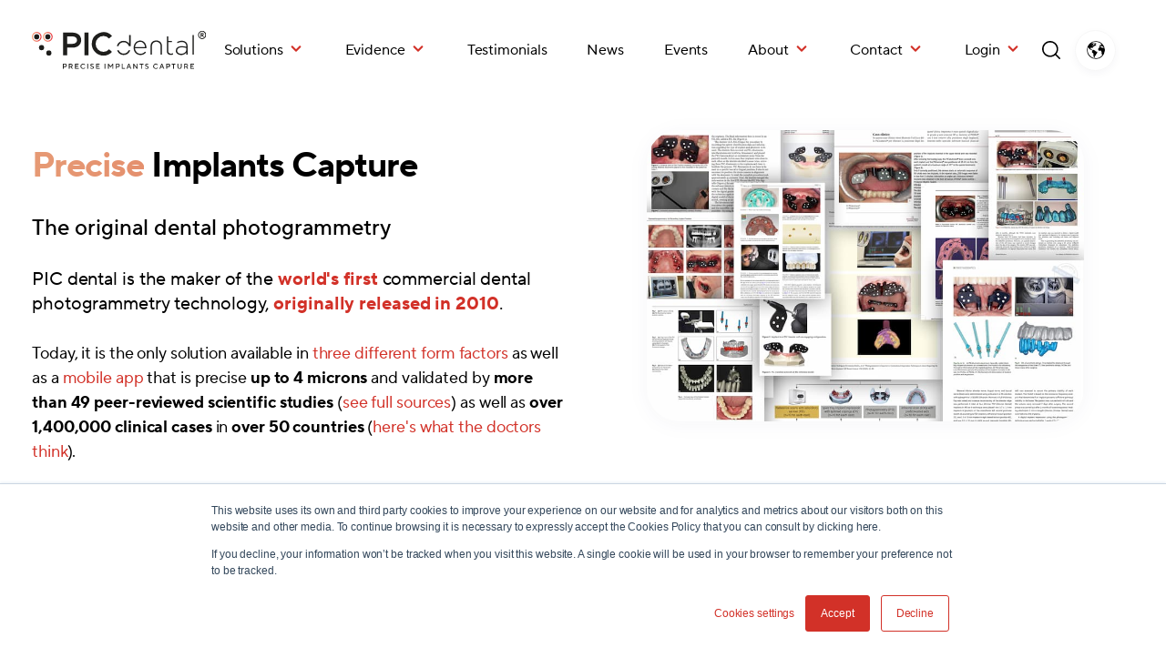

--- FILE ---
content_type: text/html; charset=UTF-8
request_url: https://www.picdental.com/
body_size: 31878
content:
<!doctype html><html lang="en"><head>
    <meta charset="utf-8">
    <title>PIC dental</title>
    <link rel="shortcut icon" href="https://www.picdental.com/hubfs/Logos/PIC%20dental%20-%20favicon.svg">
    <meta name="description" content="Scale Up your Full Arch Practice. Since 2010, PIC dental provides the most accurate and effective implant prosthesis rehabilitation solution on the market.">
    
    
    
		<meta name="viewport" content="width=device-width, initial-scale=1">

    
    <meta property="og:description" content="Scale Up your Full Arch Practice. Since 2010, PIC dental provides the most accurate and effective implant prosthesis rehabilitation solution on the market.">
    <meta property="og:title" content="PIC dental">
    <meta name="twitter:description" content="Scale Up your Full Arch Practice. Since 2010, PIC dental provides the most accurate and effective implant prosthesis rehabilitation solution on the market.">
    <meta name="twitter:title" content="PIC dental">

    

    
    <style>
a.cta_button{-moz-box-sizing:content-box !important;-webkit-box-sizing:content-box !important;box-sizing:content-box !important;vertical-align:middle}.hs-breadcrumb-menu{list-style-type:none;margin:0px 0px 0px 0px;padding:0px 0px 0px 0px}.hs-breadcrumb-menu-item{float:left;padding:10px 0px 10px 10px}.hs-breadcrumb-menu-divider:before{content:'›';padding-left:10px}.hs-featured-image-link{border:0}.hs-featured-image{float:right;margin:0 0 20px 20px;max-width:50%}@media (max-width: 568px){.hs-featured-image{float:none;margin:0;width:100%;max-width:100%}}.hs-screen-reader-text{clip:rect(1px, 1px, 1px, 1px);height:1px;overflow:hidden;position:absolute !important;width:1px}
</style>

<link rel="stylesheet" href="https://www.picdental.com/hubfs/hub_generated/template_assets/1/51546755478/1768219422669/template_main.min.css">
<link rel="stylesheet" href="https://www.picdental.com/hubfs/hub_generated/template_assets/1/51546563753/1768219420903/template_theme-overrides.min.css">
<link rel="stylesheet" href="https://www.picdental.com/hubfs/hub_generated/module_assets/1/51546755101/1742609121128/module_Elements_-_Menu.min.css">

<style>
  
  .custom-button__div__menu {
    margin-top: 20vh;
  }
  
  .navigation-primary a.active-item {
    color: #d23128 !important;
    position: relative;
  }
  
  .submenu.level-1 > .has-submenu > .menu-arrow {
    background-image: url('data:image/svg+xml;utf8,<svg version="1.0" xmlns="http://www.w3.org/2000/svg" id="elements__svg-arrow" fill="%23d23128" viewBox="0 0 320 512" width="8px" height="13px" aria-hidden="true"><g id="layer1"><path d="M34.52 239.03L228.87 44.69c9.37-9.37 24.57-9.37 33.94 0l22.67 22.67c9.36 9.36 9.37 24.52.04 33.9L131.49 256l154.02 154.75c9.34 9.38 9.32 24.54-.04 33.9l-22.67 22.67c-9.37 9.37-24.57 9.37-33.94 0L34.52 272.97c-9.37-9.37-9.37-24.57 0-33.94z"></path></g></svg>');                                                                                                                     
    background-repeat: no-repeat;
    background-position: top;
    height: 13px;
    width: 20px;
    display: inline-block;
    cursor: pointer;
    -webkit-transform: rotate(-90deg);
    -ms-transform: rotate(-90deg);
    transform: rotate(-90deg);
  }
 
  @media (max-width: 857px) {
		
		.header__navigation--toggle {
			
			
				background-image: url('data:image/svg+xml;utf8,<svg width="20" height="8" viewBox="0 0 20 8" fill="none" xmlns="http://www.w3.org/2000/svg"><rect x="0.984375" y="0.00732422" width="18.028" height="1.5" rx="0.75" fill="white"/><rect x="0.984375" y="6.4928" width="18.028" height="1.5" rx="0.75" fill="white"/></svg>');
						
			
			background-position: center;
			background-repeat: no-repeat;
			background-size: 18px;
			visibility: visible;
			cursor: pointer;
			height: 34px;
			width: 34px;
			position: absolute;
			display: block !important;
			opacity: 1;
			top: -42px;
			right: 20px;						
			padding: 10px !important;
			border-radius: 6px;

			transition: all ease 0.35s !important;
			
			
				background-color: #d23128;
			
					

			  
					-webkit-filter: drop-shadow(0px 2px 6px rgba(31, 37, 89, 0.16));
					filter:         drop-shadow(0px 2px 6px rgba(31, 37, 89, 0.16)); 
				

		}
		
  
		.header__navigation--toggle:hover,
		.header__navigation--toggle:active,
		.header__navigation--toggle:focus{
			transform: scale(1.1);
				
					
			
		}
		
		.header__close--toggle {
			
			
				background-image: url('data:image/svg+xml;utf8,<svg width="14" height="14" viewBox="0 0 14 14" fill="none" xmlns="http://www.w3.org/2000/svg"><rect x="1.15625" y="0.0958252" width="18.028" height="1.5" rx="0.75" transform="rotate(45 1.15625 0.0958252)" fill="white"/><rect x="0.09375" y="12.8435" width="18.028" height="1.5" rx="0.75" transform="rotate(-45 0.09375 12.8435)" fill="white"/></svg>');
					
								
			background-repeat: no-repeat;
			background-size: 14px;
			background-position: center;
			visibility: hidden;
			height: 34px !important;
			margin-right: 0;
			width: 34px !important;
			margin-top: 16px;
			position: absolute;
			opacity: 0;
			top: -42px;
			right: 20px;
					
			
				background-color: #d23128;
					
					
			padding: 10px !important;
			border-radius: 6px;
			transition: all ease 0.35s !important;
					
							
			  
					-webkit-filter: drop-shadow(0px 2px 6px rgba(31, 37, 89, 0.16));
					filter:         drop-shadow(0px 2px 6px rgba(31, 37, 89, 0.16)); 
				

		}
		
		.header__close--toggle:hover,
		.header__close--toggle:active,
		.header__close--toggle:focus{
			transform: scale(1.2);
			
				
					
			
		}
    
    .submenu.level-1 > .has-submenu > .menu-arrow {
      -webkit-transform: rotate(0deg);
      -ms-transform: rotate(0deg);
      transform: rotate(0deg);
    }

    .submenu.level-1 > .has-submenu > .menu-arrow-bg,
    .submenu > .has-submenu > .menu-arrow-bg,
    .submenu .menu-arrow-bg {
      background-image: url('data:image/svg+xml;utf8,<svg version="1.1" id="Capa_1" xmlns="http://www.w3.org/2000/svg" xmlns:xlink="http://www.w3.org/1999/xlink" x="0px" y="0px" width="16px" height="24px" fill="%23000000" viewBox="0 0 451.846 451.847" style="enable-background:new 0 0 451.846 451.847;" xml:space="preserve"> <g> <path d="M345.441,248.292L151.154,442.573c-12.359,12.365-32.397,12.365-44.75,0c-12.354-12.354-12.354-32.391,0-44.744 L278.318,225.92L106.409,54.017c-12.354-12.359-12.354-32.394,0-44.748c12.354-12.359,32.391-12.359,44.75,0l194.287,194.284 c6.177,6.18,9.262,14.271,9.262,22.366C354.708,234.018,351.617,242.115,345.441,248.292z"/></g></svg>');
      background-repeat: no-repeat;
      background-position: center;
      display: block;
      height: 29px;
      -webkit-transition: -webkit-transform 0.4s;
      transition: -webkit-transform 0.4s;
      -o-transition: transform 0.4s;
      transition: transform 0.4s;
      transition: transform 0.4s, -webkit-transform 0.4s;
      width: 29px;
      box-shadow: 0px -0.709347px 3.54674px rgba(31, 37, 89, 0.01), 0px 2.83739px 6.38413px rgba(38, 54, 200, 0.08);
      border-radius: 4.96543px;
      position: absolute;
      right: 20px;
      top: 16px;
      float: right;
      -webkit-transform: rotate(0deg);
      -ms-transform: rotate(0deg);
      transform: rotate(0deg);
    }
    
    input[type="checkbox"]:checked ~ .menu-arrow .menu-arrow-bg {
      background-image: url('data:image/svg+xml;utf8,<svg version="1.1" id="Capa_1" xmlns="http://www.w3.org/2000/svg" xmlns:xlink="http://www.w3.org/1999/xlink" x="0px" y="0px" width="16px" height="24px" fill="%23d23128" viewBox="0 0 451.846 451.847" style="enable-background:new 0 0 451.846 451.847;" xml:space="preserve"> <g> <path d="M345.441,248.292L151.154,442.573c-12.359,12.365-32.397,12.365-44.75,0c-12.354-12.354-12.354-32.391,0-44.744 L278.318,225.92L106.409,54.017c-12.354-12.359-12.354-32.394,0-44.748c12.354-12.359,32.391-12.359,44.75,0l194.287,194.284 c6.177,6.18,9.262,14.271,9.262,22.366C354.708,234.018,351.617,242.115,345.441,248.292z"/></g></svg>');
      -webkit-transform: rotate(90deg);
      -ms-transform: rotate(90deg);
      transform: rotate(90deg);
    }

  }
  
  @media (min-width: 857px) {
  
  .submenu.level-2 {
    left: 0;
    display: grid;
    grid-auto-flow: column;
    grid-template-rows: repeat(10, auto);
  }
  
}
  
  @media (max-width: 857px) {
    input[type="checkbox"]:checked ~ .submenu {
      display: grid;
      grid-auto-flow: column;
      grid-template-rows: repeat(30, auto);
      opacity: 1;
    }
  }
  
    @media (max-width: 420px) {
    input[type="checkbox"]:checked ~ .submenu {
      display: grid;
      grid-auto-flow: column;
      grid-template-rows: repeat(30, auto);
      opacity: 1;
    }
  }
</style>

<link rel="stylesheet" href="https://www.picdental.com/hubfs/hub_generated/module_assets/1/51546756172/1742609123488/module_Elements_-_Header_Search.min.css">

  <style>
  
    .elements-overlay-search input[type=text] {
     font-size: 32px;
     background: transparent;
     background-position: top right 0;
     background-repeat: no-repeat;
     border: none;
     border-radius: 0px;
     border-bottom: 2px solid #BDBFD1;
     box-shadow: none;
     padding-bottom: 50px;
     padding-top: 10px;
     padding-left: 0px;
     color: #1F2559;
     height: 90px;
  }
  
  .hideBtn {
    background-image: url(https://f.hubspotusercontent10.net/hubfs/8768169/Elements/Theme/icons/close.svg);
    background-size: cover;
    background-repeat: no-repeat;
    height: 25px;
    width: 25px;
    transition: 0.3s ease-in-out;
  }

  .elements-overlay-search button {
     float: left;
     width: 20%;
     padding: 15px;
     background: rgb(54, 21, 241);
     font-size: 17px;
     border: none;
     color:white;
     cursor: pointer;
     opacity: 0.8;
  }
  
  .showBtn {
    cursor: pointer;
        
		
		  background-image: url('data:image/svg+xml;utf8,<svg xmlns="http://www.w3.org/2000/svg" xmlns:xlink="http://www.w3.org/1999/xlink" fill="%23000000" width="24pt" height="24pt" viewBox="0 0 24 24" version="1.1"><g id="surface1"><path d="M 10.570312 0 C 4.742188 0 0 4.742188 0 10.570312 C 0 16.398438 4.742188 21.136719 10.570312 21.136719 C 16.398438 21.136719 21.136719 16.398438 21.136719 10.570312 C 21.136719 4.742188 16.398438 0 10.570312 0 Z M 10.570312 19.1875 C 5.816406 19.1875 1.953125 15.320312 1.953125 10.570312 C 1.953125 5.816406 5.816406 1.953125 10.570312 1.953125 C 15.320312 1.953125 19.1875 5.816406 19.1875 10.570312 C 19.1875 15.320312 15.320312 19.1875 10.570312 19.1875 Z M 10.570312 19.1875 "/><path d="M 23.714844 22.335938 L 18.121094 16.742188 C 17.738281 16.359375 17.121094 16.359375 16.742188 16.742188 C 16.359375 17.121094 16.359375 17.738281 16.742188 18.121094 L 22.335938 23.714844 C 22.523438 23.90625 22.773438 24 23.023438 24 C 23.273438 24 23.523438 23.90625 23.714844 23.714844 C 24.09375 23.332031 24.09375 22.714844 23.714844 22.335938 Z M 23.714844 22.335938 "/></g></svg>') !important;
		 
				
	  background-size: cover;
    height: 20px;
    width: 20px;
    margin: 0px 16px 0px -6px;
    transition: 0.2s ease-in-out;
  }		
		
	 .showBtn:hover {
			 transform: scale(1.2);			    
			 
					
	 }		
  
  @media(max-width: 857px) {
          
		.showBtn {
			position: absolute;
			top: -35px;
			right: 50px;
		}
    
  }
  
</style>

<link rel="stylesheet" href="/hs/hsstatic/cos-LanguageSwitcher/static-1.336/sass/LanguageSwitcher.css">

<style>  
	@media (max-width: 858px) {
		.header__language-switcher {
			position: absolute;
			top: -48px;
			right: 86px;
			z-index: 1;
		}
	}
  
</style>


<style>
  


  
  .linked-image-custom_widget_1645105538912 img {
    
      height: auto !important;
    
    
    
    border-radius: 36px;
    
    
      -webkit-filter: drop-shadow(0px 3px 10px rgba(31, 37, 89, 0.04));
      filter:         drop-shadow(0px 3px 10px rgba(31, 37, 89, 0.04)); 
    
    
  }

  .linked-image-custom_widget_1645105538912 {
    margin-top: 0px;
    margin-bottom: 0px;
    margin-left: 0px;
    margin-right: 0px;
    
    
      text-align: center;
    
    
    
  }
  
  #linked-image-custom_widget_1645105538912 img {
    max-width: 100% !important;
    max-height: auto !important;
  }
  
  @media (max-width: 961px) {
    
    .linked-image-custom_widget_1645105538912 {
      
        display: block;  
      
    }
    
  }
  
@media (max-width: 767px) {
  
  
  .linked-image-custom_widget_1645105538912 {
    margin-top: 20px;
    margin-bottom: 20px;
    margin-left: 0px;
    margin-right: 0px;
    
    
      text-align: center;
    
    
    
      display: block;  
    
    
  }
  
  .linked-image-custom_widget_1645105538912 img {
    
    
      
    
      
   
    
    
   
    
    
      border-radius: 36px;
    
    
  }

}
  
</style>


<style>  
	
	   
  
  .linked-image-custom_module_17350291368696 img {
		
    
      height: auto !important;
    
        
    border-radius: 0px;  
    
  }

  .linked-image-custom_module_17350291368696 {
    margin-top: 0px;
    margin-bottom: 0px;
    margin-left: 0px;
    margin-right: 0px;
    
    
      text-align: center;
    
    
    
  }
  
  #linked-image-custom_module_17350291368696 img {
    max-width: 100% !important;
    max-height: auto !important;
  }
  
  @media (max-width: 961px) {
    
    .linked-image-custom_module_17350291368696 {
      
        display: block;  
      
    }
    
  }
  
@media (max-width: 767px) {
  
  
  .linked-image-custom_module_17350291368696 {
    margin-top: 0px;
    margin-bottom: 20px;
    margin-left: 0px;
    margin-right: 0px;
    
    
      text-align: center;
    
    
    
      display: block;  
    
    
  }
  
  .linked-image-custom_module_17350291368696 img {
    
    
      
    
      
   
    
    
   
    
    
    
  }

}
  
</style>


<style>
  


  
  .linked-image-custom_module_1735029215149 img {
    
    
    
    border-radius: 0px;
    
    
    
  }

  .linked-image-custom_module_1735029215149 {
    margin-top: 24px;
    margin-bottom: 24px;
    margin-left: 0px;
    margin-right: 0px;
    
    
      text-align: center;
    
    
    
  }
  
  #linked-image-custom_module_1735029215149 img {
    max-width: 100% !important;
    max-height: auto !important;
  }
  
  @media (max-width: 961px) {
    
    .linked-image-custom_module_1735029215149 {
      
        display: block;  
      
    }
    
  }
  
@media (max-width: 767px) {
  
  
  .linked-image-custom_module_1735029215149 {
    margin-top: 20px;
    margin-bottom: 20px;
    margin-left: 0px;
    margin-right: 0px;
    
    
      text-align: center;
    
    
    
      display: block;  
    
    
  }
  
  .linked-image-custom_module_1735029215149 img {
    
    
      
        width: 300px !important;
      
    
      
   
    
    
   
    
    
    
  }

}
  
</style>


  <style>
		
		
    
    .elements-buttons-disabled-on-desk {
      display: none;  
    }



    .elements-link-buttons_module_173502913686912 {
       
        
          margin: 8px;
        
      
    }

    .elements-module-button_module_173502913686912 a:last-child {
      
      
        
      
    }

    .elements-btns-custom_module_173502913686912 {
      transition: 0.2s ease-in-out;
    }

    
      .elements-btns-custom_module_173502913686912:hover,
      .elements-btns-custom_module_173502913686912:focus {
        transform: scale(1.05);
      }
    

    
      @media(max-width: 767px) {   

        .elements-module-button_module_173502913686912 {
          text-align: center !important;
        }

      }
    



     @media (max-width: 961px) {
       
       .elements-buttons-enabled-on-tablet {
        display: unset !important;
      }
    
      .elements-buttons-disabled-on-tablet {
        display: none !important;
      }

    }

    @media(max-width: 767px) {
      
      .elements-buttons-enabled-on-mobile {
        display: unset !important;
      }
    
      .elements-buttons-disabled-on-mobile {
        display: none !important;
      }
      
      .elements-module-buttons-container {
        display: table-cell;
        width: 767px;
        max-width: 100%;
      }

      .elements-btns-styles_module_173502913686912 {
        margin-bottom: 8px;  
      }

      .elements-module-button_module_173502913686912 {
        margin-top: 0px !important;
        margin-bottom: 0px !important;
        margin-left: 0px !important;
        margin-right: 0px !important;
      }
      
    }

  </style>
  

<style>  
	
	   
  
  .linked-image-custom_widget_1743086862568 img {
		
    
      height: auto !important;
    
        
    border-radius: 0px;  
    
  }

  .linked-image-custom_widget_1743086862568 {
    margin-top: 0px;
    margin-bottom: 0px;
    margin-left: 0px;
    margin-right: 0px;
    
    
      text-align: center;
    
    
    
  }
  
  #linked-image-custom_widget_1743086862568 img {
    max-width: 100% !important;
    max-height: auto !important;
  }
  
  @media (max-width: 961px) {
    
    .linked-image-custom_widget_1743086862568 {
      
        display: block;  
      
    }
    
  }
  
@media (max-width: 767px) {
  
  
  .linked-image-custom_widget_1743086862568 {
    margin-top: 20px;
    margin-bottom: 20px;
    margin-left: 0px;
    margin-right: 0px;
    
    
      text-align: center;
    
    
    
      display: block;  
    
    
  }
  
  .linked-image-custom_widget_1743086862568 img {
    
    
      
    
      
   
    
    
   
    
    
    
  }

}
  
</style>


  <style>
		
		
    
    .elements-buttons-disabled-on-desk {
      display: none;  
    }



    .elements-link-buttons_module_1761136519599 {
       
        
          margin: 8px;
        
      
    }

    .elements-module-button_module_1761136519599 a:last-child {
      
      
        
      
    }

    .elements-btns-custom_module_1761136519599 {
      transition: 0.2s ease-in-out;
    }

    
      .elements-btns-custom_module_1761136519599:hover,
      .elements-btns-custom_module_1761136519599:focus {
        transform: scale(1.05);
      }
    

    
      @media(max-width: 767px) {   

        .elements-module-button_module_1761136519599 {
          text-align: center !important;
        }

      }
    



     @media (max-width: 961px) {
       
       .elements-buttons-enabled-on-tablet {
        display: unset !important;
      }
    
      .elements-buttons-disabled-on-tablet {
        display: none !important;
      }

    }

    @media(max-width: 767px) {
      
      .elements-buttons-enabled-on-mobile {
        display: unset !important;
      }
    
      .elements-buttons-disabled-on-mobile {
        display: none !important;
      }
      
      .elements-module-buttons-container {
        display: table-cell;
        width: 767px;
        max-width: 100%;
      }

      .elements-btns-styles_module_1761136519599 {
        margin-bottom: 8px;  
      }

      .elements-module-button_module_1761136519599 {
        margin-top: 0px !important;
        margin-bottom: 0px !important;
        margin-left: 0px !important;
        margin-right: 0px !important;
      }
      
    }

  </style>
  

<style>  
	
	   
  
  .linked-image-custom_widget_1743086554658 img {
		
    
      height: auto !important;
    
        
    border-radius: 0px;  
    
  }

  .linked-image-custom_widget_1743086554658 {
    margin-top: 24px;
    margin-bottom: 0px;
    margin-left: 0px;
    margin-right: 0px;
    
    
      text-align: center;
    
    
    
  }
  
  #linked-image-custom_widget_1743086554658 img {
    max-width: 100% !important;
    max-height: auto !important;
  }
  
  @media (max-width: 961px) {
    
    .linked-image-custom_widget_1743086554658 {
      
        display: block;  
      
    }
    
  }
  
@media (max-width: 767px) {
  
  
  .linked-image-custom_widget_1743086554658 {
    margin-top: 20px;
    margin-bottom: 20px;
    margin-left: 0px;
    margin-right: 0px;
    
    
      text-align: center;
    
    
    
      display: block;  
    
    
  }
  
  .linked-image-custom_widget_1743086554658 img {
    
    
      
    
      
   
    
    
   
    
    
    
  }

}
  
</style>


<style>  
	
	   
  
  .linked-image-custom_widget_1743086442394 img {
		
    
      height: auto !important;
    
        
    border-radius: 32px;  
    
  }

  .linked-image-custom_widget_1743086442394 {
    margin-top: 0px;
    margin-bottom: 0px;
    margin-left: 0px;
    margin-right: 0px;
    
    
      text-align: center;
    
    
    
  }
  
  #linked-image-custom_widget_1743086442394 img {
    max-width: 100% !important;
    max-height: auto !important;
  }
  
  @media (max-width: 961px) {
    
    .linked-image-custom_widget_1743086442394 {
      
        display: block;  
      
    }
    
  }
  
@media (max-width: 767px) {
  
  
  .linked-image-custom_widget_1743086442394 {
    margin-top: 20px;
    margin-bottom: 20px;
    margin-left: 0px;
    margin-right: 0px;
    
    
      text-align: center;
    
    
    
      display: block;  
    
    
  }
  
  .linked-image-custom_widget_1743086442394 img {
    
    
      
    
      
   
    
    
   
    
    
      border-radius: 32px;
    
    
  }

}
  
</style>


<style>
	
		
  
  .elements-si-card__button--container_module_17350298078187 {
    padding-top: 0px;
    padding-bottom: 16px;
    padding-left: 0px;
    padding-right: 0px;
    
    text-align: center;
  }
  
  .elements-si-card__button_module_17350298078187 {
    
    
    
      width: 100%;
    
    
    
    
  }
  
  .elements-module-image_module_17350298078187 {
    text-align: center;
  }
  
  .elements-si-cards_module_17350298078187 {
    display: -webkit-box;
    display: -ms-flexbox;
    display: flex;
    -ms-flex-wrap: grap;
    flex-wrap: grap;
    -webkit-box-pack: justify;
    -ms-flex-pack: justify;
  }

#elements-si-cards_module_17350298078187 > :last-child { 
  margin-right: 0; 
}

.elements-si-cards__card_module_17350298078187 {
  margin-top: 1.5rem;
  margin-right: 1.5rem;
  max-width: 100%;
  
  
    width: 100%;
  

  
  
    padding: 28px;
  
  
  

  
  
}
  
.elements-si-card__image_module_17350298078187 {
  
  
    border-radius: 20px;
    
  
  max-width: 100%;  


	object-fit: cover;
  
  
  
}



.elements-module-card-text_module_17350298078187 {
  text-align: center;
  margin-top: 0px;
}
  
  
@media(max-width: 767px) {
  
  .elements-module-card-text_module_17350298078187 {
      
    }
  
  .elements-module-image_module_17350298078187 {
    
  }
  
  .elements-si-card__button--container_module_17350298078187 {
    padding-top: 0px !important;
    padding-bottom: 24px !important;
    padding-left: 0px !important;
    padding-right: 0px !important;
    
    text-align: center !important;
  }
    
  .elements-si-cards_module_17350298078187 {
    flex-direction: column;
    justify-content: center;
  }
    
  .elements-si-cards__card_module_17350298078187 {
    width: 100%;
    
    
      padding: 1.7vmax 1.5rem 1.5vmax;
    
    
  }
    
  .elements-div-content_module_17350298078187 {
    padding-top: 0px !important;
    padding-bottom: 8px !important;
    padding-left: 0px !important;
    padding-right: 0px !important;
    
    margin-top: 0px !important;
    margin-bottom: 32px !important;
    margin-left: 0px !important;
    margin-right: 0px !important;
  }
  
    
  .elements-module-image_module_17350298078187 {
    
    
      padding-top: 24px !important;
      padding-left: 8px !important;
      padding-right: 0px !important;
      text-align: center;
    
    
    padding-bottom: 0px !important;
  }
    
  .elements-module-card-text_module_17350298078187 {
    padding-top: 24px !important;
    padding-bottom: 0px !important;
    padding-left: 0px !important;
    padding-right: 0px !important;
    text-align: center !important;
  }

}
  
  
@media(max-width: 432px) {
  .elements-module-card-text_module_17350298078187 span {
    border: none !important;
    margin: 2px 4px !important;
  }
}
  
  
</style>


<style>  
	
	   
  
  .linked-image-custom_module_173503100903311 img {
		
    
      height: auto !important;
    
        
    border-radius: 36px;  
    
  }

  .linked-image-custom_module_173503100903311 {
    margin-top: -74px;
    margin-bottom: 0px;
    margin-left: 0px;
    margin-right: 0px;
    
    
    
    
  }
  
  #linked-image-custom_module_173503100903311 img {
    max-width: 100% !important;
    max-height: auto !important;
  }
  
  @media (max-width: 961px) {
    
    .linked-image-custom_module_173503100903311 {
      
        display: block;  
      
    }
    
  }
  
@media (max-width: 767px) {
  
  
  .linked-image-custom_module_173503100903311 {
    margin-top: -94px;
    margin-bottom: 20px;
    margin-left: 0px;
    margin-right: 0px;
    
    
    
    
      display: block;  
    
    
  }
  
  .linked-image-custom_module_173503100903311 img {
    
    
      
    
      
   
    
    
   
    
    
      border-radius: 36px;
    
    
  }

}
  
</style>


<style>  
	
	   
  
  .linked-image-custom_widget_1735030788263 img {
		
    
      height: auto !important;
    
        
    border-radius: 36px;  
    
  }

  .linked-image-custom_widget_1735030788263 {
    margin-top: 0px;
    margin-bottom: 0px;
    margin-left: 0px;
    margin-right: 0px;
    
    
    
    
  }
  
  #linked-image-custom_widget_1735030788263 img {
    max-width: 100% !important;
    max-height: auto !important;
  }
  
  @media (max-width: 961px) {
    
    .linked-image-custom_widget_1735030788263 {
      
        display: block;  
      
    }
    
  }
  
@media (max-width: 767px) {
  
  
  .linked-image-custom_widget_1735030788263 {
    margin-top: 20px;
    margin-bottom: 20px;
    margin-left: 0px;
    margin-right: 0px;
    
    
    
    
      display: block;  
    
    
  }
  
  .linked-image-custom_widget_1735030788263 img {
    
    
      
    
      
   
    
    
   
    
    
      border-radius: 36px;
    
    
  }

}
  
</style>


  <style>
		
		
    
    .elements-buttons-disabled-on-desk {
      display: none;  
    }



    .elements-link-buttons_module_1735031794815 {
       
    }

    .elements-module-button_module_1735031794815 a:last-child {
      
      
        
      
    }

    .elements-btns-custom_module_1735031794815 {
      transition: 0.2s ease-in-out;
    }

    
      .elements-btns-custom_module_1735031794815:hover,
      .elements-btns-custom_module_1735031794815:focus {
        transform: scale(1.05);
      }
    

    
      @media(max-width: 767px) {   

        .elements-module-button_module_1735031794815 {
          text-align: center !important;
        }

      }
    



     @media (max-width: 961px) {
       
       .elements-buttons-enabled-on-tablet {
        display: unset !important;
      }
    
      .elements-buttons-disabled-on-tablet {
        display: none !important;
      }

    }

    @media(max-width: 767px) {
      
      .elements-buttons-enabled-on-mobile {
        display: unset !important;
      }
    
      .elements-buttons-disabled-on-mobile {
        display: none !important;
      }
      
      .elements-module-buttons-container {
        display: table-cell;
        width: 767px;
        max-width: 100%;
      }

      .elements-btns-styles_module_1735031794815 {
        margin-bottom: 8px;  
      }

      .elements-module-button_module_1735031794815 {
        margin-top: 0px !important;
        margin-bottom: 0px !important;
        margin-left: 0px !important;
        margin-right: 0px !important;
      }
      
    }

  </style>
  

<style>  
	
	   
  
  .linked-image-custom_module_173502980781811 img {
		
    
      height: auto !important;
    
        
    border-radius: 0px;  
    
  }

  .linked-image-custom_module_173502980781811 {
    margin-top: 0px;
    margin-bottom: 0px;
    margin-left: 0px;
    margin-right: 0px;
    
    
      text-align: center;
    
    
    
  }
  
  #linked-image-custom_module_173502980781811 img {
    max-width: 100% !important;
    max-height: auto !important;
  }
  
  @media (max-width: 961px) {
    
    .linked-image-custom_module_173502980781811 {
      
        display: block;  
      
    }
    
  }
  
@media (max-width: 767px) {
  
  
  .linked-image-custom_module_173502980781811 {
    margin-top: 20px;
    margin-bottom: 20px;
    margin-left: 0px;
    margin-right: 0px;
    
    
      text-align: center;
    
    
    
      display: block;  
    
    
  }
  
  .linked-image-custom_module_173502980781811 img {
    
    
      
    
      
   
    
    
   
    
    
    
  }

}
  
</style>


<style>
  


  
  .linked-image-custom_module_17350291420026 img {
    
    
    
    border-radius: 0px;
    
    
    
  }

  .linked-image-custom_module_17350291420026 {
    margin-top: 24px;
    margin-bottom: 24px;
    margin-left: 0px;
    margin-right: 0px;
    
    
      text-align: center;
    
    
    
  }
  
  #linked-image-custom_module_17350291420026 img {
    max-width: 100% !important;
    max-height: auto !important;
  }
  
  @media (max-width: 961px) {
    
    .linked-image-custom_module_17350291420026 {
      
        display: block;  
      
    }
    
  }
  
@media (max-width: 767px) {
  
  
  .linked-image-custom_module_17350291420026 {
    margin-top: 20px;
    margin-bottom: 20px;
    margin-left: 0px;
    margin-right: 0px;
    
    
      text-align: center;
    
    
    
      display: block;  
    
    
  }
  
  .linked-image-custom_module_17350291420026 img {
    
    
      
        width: 300px !important;
      
    
      
   
    
    
   
    
    
    
  }

}
  
</style>


  <style>
		
		
    
    .elements-buttons-disabled-on-desk {
      display: none;  
    }



    .elements-link-buttons_module_17350291420028 {
       
    }

    .elements-module-button_module_17350291420028 a:last-child {
      
      
        
      
    }

    .elements-btns-custom_module_17350291420028 {
      transition: 0.2s ease-in-out;
    }

    
      .elements-btns-custom_module_17350291420028:hover,
      .elements-btns-custom_module_17350291420028:focus {
        transform: scale(1.05);
      }
    

    
      @media(max-width: 767px) {   

        .elements-module-button_module_17350291420028 {
          text-align: center !important;
        }

      }
    



     @media (max-width: 961px) {
       
       .elements-buttons-enabled-on-tablet {
        display: unset !important;
      }
    
      .elements-buttons-disabled-on-tablet {
        display: none !important;
      }

    }

    @media(max-width: 767px) {
      
      .elements-buttons-enabled-on-mobile {
        display: unset !important;
      }
    
      .elements-buttons-disabled-on-mobile {
        display: none !important;
      }
      
      .elements-module-buttons-container {
        display: table-cell;
        width: 767px;
        max-width: 100%;
      }

      .elements-btns-styles_module_17350291420028 {
        margin-bottom: 8px;  
      }

      .elements-module-button_module_17350291420028 {
        margin-top: 0px !important;
        margin-bottom: 0px !important;
        margin-left: 0px !important;
        margin-right: 0px !important;
      }
      
    }

  </style>
  

<style>
	
		
  
  .elements-si-card__button--container_widget_1679072015041 {
    padding-top: 0px;
    padding-bottom: 16px;
    padding-left: 0px;
    padding-right: 0px;
    
    text-align: center;
  }
  
  .elements-si-card__button_widget_1679072015041 {
    
    
    
      width: 100%;
    
    
    
    
  }
  
  .elements-module-image_widget_1679072015041 {
    text-align: center;
  }
  
  .elements-si-cards_widget_1679072015041 {
    display: -webkit-box;
    display: -ms-flexbox;
    display: flex;
    -ms-flex-wrap: grap;
    flex-wrap: grap;
    -webkit-box-pack: justify;
    -ms-flex-pack: justify;
  }

#elements-si-cards_widget_1679072015041 > :last-child { 
  margin-right: 0; 
}

.elements-si-cards__card_widget_1679072015041 {
  margin-top: 1.5rem;
  margin-right: 1.5rem;
  max-width: 100%;
  
  
    width: 100%;
  

  
  
    padding: 28px;
  
  
  

  
  
}
  
.elements-si-card__image_widget_1679072015041 {
  
  
    border-radius: 20px;
    
  
  max-width: 100%;  


	object-fit: cover;
  
  
  
}



.elements-module-card-text_widget_1679072015041 {
  text-align: center;
  margin-top: 0px;
}
  
  
@media(max-width: 767px) {
  
  .elements-module-card-text_widget_1679072015041 {
      
    }
  
  .elements-module-image_widget_1679072015041 {
    
  }
  
  .elements-si-card__button--container_widget_1679072015041 {
    padding-top: 0px !important;
    padding-bottom: 24px !important;
    padding-left: 0px !important;
    padding-right: 0px !important;
    
    text-align: center !important;
  }
    
  .elements-si-cards_widget_1679072015041 {
    flex-direction: column;
    justify-content: center;
  }
    
  .elements-si-cards__card_widget_1679072015041 {
    width: 100%;
    
    
      padding: 1.7vmax 1.5rem 1.5vmax;
    
    
  }
    
  .elements-div-content_widget_1679072015041 {
    padding-top: 0px !important;
    padding-bottom: 8px !important;
    padding-left: 0px !important;
    padding-right: 0px !important;
    
    margin-top: 0px !important;
    margin-bottom: 32px !important;
    margin-left: 0px !important;
    margin-right: 0px !important;
  }
  
    
  .elements-module-image_widget_1679072015041 {
    
    
      padding-top: 24px !important;
      padding-left: 8px !important;
      padding-right: 0px !important;
      text-align: center;
    
    
    padding-bottom: 0px !important;
  }
    
  .elements-module-card-text_widget_1679072015041 {
    padding-top: 8px !important;
    padding-bottom: 36px !important;
    padding-left: 0px !important;
    padding-right: 0px !important;
    text-align: center !important;
  }

}
  
  
@media(max-width: 432px) {
  .elements-module-card-text_widget_1679072015041 span {
    border: none !important;
    margin: 2px 4px !important;
  }
}
  
  
</style>


<style>
  


  
  .linked-image-custom_widget_1645440809389 img {
    
    
    
    border-radius: 0px;
    
    
    
  }

  .linked-image-custom_widget_1645440809389 {
    margin-top: 0px;
    margin-bottom: 0px;
    margin-left: 0px;
    margin-right: 0px;
    
    
      text-align: center;
    
    
    
  }
  
  #linked-image-custom_widget_1645440809389 img {
    max-width: 100% !important;
    max-height: auto !important;
  }
  
  @media (max-width: 961px) {
    
    .linked-image-custom_widget_1645440809389 {
      
        display: block;  
      
    }
    
  }
  
@media (max-width: 767px) {
  
  
  .linked-image-custom_widget_1645440809389 {
    margin-top: 20px;
    margin-bottom: 20px;
    margin-left: 0px;
    margin-right: 0px;
    
    
      text-align: center;
    
    
    
      display: block;  
    
    
  }
  
  .linked-image-custom_widget_1645440809389 img {
    
    
      
        width: 300px !important;
      
    
      
   
    
    
   
    
    
    
  }

}
  
</style>


<style>
  
  .elements-si-card__button--container_widget_1642070432315 {
    padding-top: 0px;
    padding-bottom: 16px;
    padding-left: 0px;
    padding-right: 0px;
    
    text-align: center;
  }
  
  .elements-si-card__button_widget_1642070432315 {
    
    
    
      width: 100%;
    
    
    
    
  }
  
  .elements-module-image_widget_1642070432315 {
    text-align: center;
  }
  
  .elements-si-cards_widget_1642070432315 {
    display: -webkit-box;
    display: -ms-flexbox;
    display: flex;
    -ms-flex-wrap: grap;
    flex-wrap: grap;
    -webkit-box-pack: justify;
    -ms-flex-pack: justify;
  }

#elements-si-cards_widget_1642070432315 > :last-child { 
  margin-right: 0; 
}

.elements-si-cards__card_widget_1642070432315 {
  margin-top: 1.5rem;
  margin-right: 1.5rem;
  max-width: 100%;
  
  
    width: 100%;
  

  
  
    padding: 28px;
  
  
  

  
  
}
  
.elements-si-card__image_widget_1642070432315 {
  
  
    border-radius: 0px;
    
  
  max-width: 100%;  
  
  
  
}



.elements-module-card-text_widget_1642070432315 {
  text-align: center;
  margin-top: 0px;
}
  
  
@media(max-width: 767px) {
  
  .elements-module-card-text_widget_1642070432315 {
      
    }
  
  .elements-module-image_widget_1642070432315 {
    
  }
  
  .elements-si-card__button--container_widget_1642070432315 {
    padding-top: 0px !important;
    padding-bottom: 24px !important;
    padding-left: 0px !important;
    padding-right: 0px !important;
    
    text-align: center !important;
  }
    
  .elements-si-cards_widget_1642070432315 {
    flex-direction: column;
    justify-content: center;
  }
    
  .elements-si-cards__card_widget_1642070432315 {
    width: 100%;
    
    
      padding: 1.7vmax 1.5rem 1.5vmax;
    
    
  }
    
  .elements-div-content_widget_1642070432315 {
    padding-top: 0px !important;
    padding-bottom: 6px !important;
    padding-left: 0px !important;
    padding-right: 0px !important;
    
    margin-top: -28px !important;
    margin-bottom: 0px !important;
    margin-left: 0px !important;
    margin-right: 0px !important;
  }
  
    
  .elements-module-image_widget_1642070432315 {
    
    
      padding-top: 24px !important;
      padding-left: 8px !important;
      padding-right: 0px !important;
      text-align: center;
    
    
    padding-bottom: 0px !important;
  }
    
  .elements-module-card-text_widget_1642070432315 {
    padding-top: 8px !important;
    padding-bottom: 36px !important;
    padding-left: 0px !important;
    padding-right: 0px !important;
    text-align: center !important;
  }

}
  
  
@media(max-width: 432px) {
  .elements-module-card-text_widget_1642070432315 span {
    border: none !important;
    margin: 2px 4px !important;
  }
}
  
  
</style>


<style>
  


  
  .linked-image-custom_widget_1642072897957 img {
    
      height: auto !important;
    
    
    
    border-radius: 36px;
    
    
      -webkit-filter: drop-shadow(0px 3px 10px rgba(31, 37, 89, 0.04));
      filter:         drop-shadow(0px 3px 10px rgba(31, 37, 89, 0.04)); 
    
    
  }

  .linked-image-custom_widget_1642072897957 {
    margin-top: 0px;
    margin-bottom: 0px;
    margin-left: 0px;
    margin-right: 0px;
    
    
    
    
  }
  
  #linked-image-custom_widget_1642072897957 img {
    max-width: 100% !important;
    max-height: auto !important;
  }
  
  @media (max-width: 961px) {
    
    .linked-image-custom_widget_1642072897957 {
      
        display: block;  
      
    }
    
  }
  
@media (max-width: 767px) {
  
  
  .linked-image-custom_widget_1642072897957 {
    margin-top: 0px;
    margin-bottom: 20px;
    margin-left: 0px;
    margin-right: 0px;
    
    
    
    
      display: block;  
    
    
  }
  
  .linked-image-custom_widget_1642072897957 img {
    
    
      
    
      
   
    
    
   
    
    
    
  }

}
  
</style>


<style>
  

  
  
    .blog-tag-filter-item_widget_1642418467498 {

      
      
      ; 
      
      color: #d23128; 
      
      
        font-size: 24px !important;
      
      

      background-color: #ffffff;
      border: 1px solid #e79d77 !important;
      border-radius: 36px !important;
    }
    
    

  
  .elements--anchor--links__container_widget_1642418467498 {
    text-align: center;
    margin: -6px;
  }
  
  .elements--anchor--links__container_widget_1642418467498 .blog-tag-filter-item_widget_1642418467498 {
    margin: 6px;
  }
  
  
@media(max-width: 767px) {
  
  .elements--anchor--links__container_widget_1642418467498 {
    text-align: center;
  }
    
  .elements-div-content_widget_1642418467498 {
    padding-top: 24px !important;
    padding-bottom: 32px !important;
    padding-left: 32px !important;
    padding-right: 32px !important;
    
    margin-top: 32px;
    margin-bottom: 32px;
    margin-left: 0px;
    margin-right: 0px;
  }
    


}
  
</style>


<style>
  


  
  .linked-image-custom_module_1645441013237 img {
    
    
    
    border-radius: 0px;
    
    
    
  }

  .linked-image-custom_module_1645441013237 {
    margin-top: 0px;
    margin-bottom: 0px;
    margin-left: 0px;
    margin-right: 0px;
    
    
      text-align: center;
    
    
    
  }
  
  #linked-image-custom_module_1645441013237 img {
    max-width: 100% !important;
    max-height: auto !important;
  }
  
  @media (max-width: 961px) {
    
    .linked-image-custom_module_1645441013237 {
      
        display: block;  
      
    }
    
  }
  
@media (max-width: 767px) {
  
  
  .linked-image-custom_module_1645441013237 {
    margin-top: 72px;
    margin-bottom: 20px;
    margin-left: 0px;
    margin-right: 0px;
    
    
      text-align: center;
    
    
    
      display: block;  
    
    
  }
  
  .linked-image-custom_module_1645441013237 img {
    
    
      
        width: 225px !important;
      
    
      
   
    
    
   
    
    
    
  }

}
  
</style>


<style>
  
  .elements-si-card__button--container_module_16421621395677 {
    padding-top: 0px;
    padding-bottom: 16px;
    padding-left: 0px;
    padding-right: 0px;
    
    text-align: center;
  }
  
  .elements-si-card__button_module_16421621395677 {
    
    
    
      width: 100%;
    
    
    
    
  }
  
  .elements-module-image_module_16421621395677 {
    text-align: center;
  }
  
  .elements-si-cards_module_16421621395677 {
    display: -webkit-box;
    display: -ms-flexbox;
    display: flex;
    -ms-flex-wrap: grap;
    flex-wrap: grap;
    -webkit-box-pack: justify;
    -ms-flex-pack: justify;
  }

#elements-si-cards_module_16421621395677 > :last-child { 
  margin-right: 0; 
}

.elements-si-cards__card_module_16421621395677 {
  margin-top: 1.5rem;
  margin-right: 1.5rem;
  max-width: 100%;
  
  
    width: 100%;
  

  
  
    padding: 28px;
  
  
  

  
  
}
  
.elements-si-card__image_module_16421621395677 {
  
  
    border-radius: 0px;
    
  
  max-width: 100%;  
  
  
  
}



.elements-module-card-text_module_16421621395677 {
  text-align: center;
  margin-top: 0px;
}
  
  
@media(max-width: 767px) {
  
  .elements-module-card-text_module_16421621395677 {
      
    }
  
  .elements-module-image_module_16421621395677 {
    
  }
  
  .elements-si-card__button--container_module_16421621395677 {
    padding-top: 0px !important;
    padding-bottom: 24px !important;
    padding-left: 0px !important;
    padding-right: 0px !important;
    
    text-align: center !important;
  }
    
  .elements-si-cards_module_16421621395677 {
    flex-direction: column;
    justify-content: center;
  }
    
  .elements-si-cards__card_module_16421621395677 {
    width: 100%;
    
    
      padding: 1.7vmax 1.5rem 1.5vmax;
    
    
  }
    
  .elements-div-content_module_16421621395677 {
    padding-top: 0px !important;
    padding-bottom: 6px !important;
    padding-left: 0px !important;
    padding-right: 0px !important;
    
    margin-top: -28px !important;
    margin-bottom: 0px !important;
    margin-left: 0px !important;
    margin-right: 0px !important;
  }
  
    
  .elements-module-image_module_16421621395677 {
    
    
      padding-top: 24px !important;
      padding-left: 8px !important;
      padding-right: 0px !important;
      text-align: center;
    
    
    padding-bottom: 0px !important;
  }
    
  .elements-module-card-text_module_16421621395677 {
    padding-top: 8px !important;
    padding-bottom: 36px !important;
    padding-left: 0px !important;
    padding-right: 0px !important;
    text-align: center !important;
  }

}
  
  
@media(max-width: 432px) {
  .elements-module-card-text_module_16421621395677 span {
    border: none !important;
    margin: 2px 4px !important;
  }
}
  
  
</style>


<style>
  


  
  .linked-image-custom_module_16421621395678 img {
    
      height: auto !important;
    
    
    
    border-radius: 36px;
    
    
      -webkit-filter: drop-shadow(0px 3px 10px rgba(31, 37, 89, 0.04));
      filter:         drop-shadow(0px 3px 10px rgba(31, 37, 89, 0.04)); 
    
    
  }

  .linked-image-custom_module_16421621395678 {
    margin-top: 0px;
    margin-bottom: 0px;
    margin-left: 0px;
    margin-right: 0px;
    
    
    
    
  }
  
  #linked-image-custom_module_16421621395678 img {
    max-width: 100% !important;
    max-height: auto !important;
  }
  
  @media (max-width: 961px) {
    
    .linked-image-custom_module_16421621395678 {
      
        display: block;  
      
    }
    
  }
  
@media (max-width: 767px) {
  
  
  .linked-image-custom_module_16421621395678 {
    margin-top: 0px;
    margin-bottom: 20px;
    margin-left: 0px;
    margin-right: 0px;
    
    
    
    
      display: block;  
    
    
  }
  
  .linked-image-custom_module_16421621395678 img {
    
    
      
    
      
   
    
    
   
    
    
    
  }

}
  
</style>


  <style>
		
		
    
    .elements-buttons-disabled-on-desk {
      display: none;  
    }



    .elements-link-buttons_module_1642418407719 {
       
    }

    .elements-module-button_module_1642418407719 a:last-child {
      
      
        
      
    }

    .elements-btns-custom_module_1642418407719 {
      transition: 0.2s ease-in-out;
    }

    
      .elements-btns-custom_module_1642418407719:hover,
      .elements-btns-custom_module_1642418407719:focus {
        transform: scale(1.05);
      }
    

    
      @media(max-width: 767px) {   

        .elements-module-button_module_1642418407719 {
          text-align: center !important;
        }

      }
    



     @media (max-width: 961px) {
       
       .elements-buttons-enabled-on-tablet {
        display: unset !important;
      }
    
      .elements-buttons-disabled-on-tablet {
        display: none !important;
      }

    }

    @media(max-width: 767px) {
      
      .elements-buttons-enabled-on-mobile {
        display: unset !important;
      }
    
      .elements-buttons-disabled-on-mobile {
        display: none !important;
      }
      
      .elements-module-buttons-container {
        display: table-cell;
        width: 767px;
        max-width: 100%;
      }

      .elements-btns-styles_module_1642418407719 {
        margin-bottom: 8px;  
      }

      .elements-module-button_module_1642418407719 {
        margin-top: 0px !important;
        margin-bottom: 0px !important;
        margin-left: 0px !important;
        margin-right: 0px !important;
      }
      
    }

  </style>
  

<style>
  
  .elements-si-card__button--container_module_1645092645116 {
    padding-top: 0px;
    padding-bottom: 16px;
    padding-left: 0px;
    padding-right: 0px;
    
    text-align: center;
  }
  
  .elements-si-card__button_module_1645092645116 {
    
    
    
      width: 100%;
    
    
    
    
  }
  
  .elements-module-image_module_1645092645116 {
    text-align: center;
  }
  
  .elements-si-cards_module_1645092645116 {
    display: -webkit-box;
    display: -ms-flexbox;
    display: flex;
    -ms-flex-wrap: grap;
    flex-wrap: grap;
    -webkit-box-pack: justify;
    -ms-flex-pack: justify;
  }

#elements-si-cards_module_1645092645116 > :last-child { 
  margin-right: 0; 
}

.elements-si-cards__card_module_1645092645116 {
  margin-top: 1.5rem;
  margin-right: 1.5rem;
  max-width: 100%;
  
  
    width: 100%;
  

  
  
    padding: 0px;
  
  
  

  
  
}
  
.elements-si-card__image_module_1645092645116 {
  
    
  
  max-width: 100%;  
  
  
  
    width: 100%  !important;
    max-height: 100% !important;
    height: 100% !important;
  
    
       border-top-left-radius: 36px;
       border-top-right-radius: 36px; 
    
    
  
  
}



.elements-module-card-text_module_1645092645116 {
  text-align: center;
  margin-top: 0px;
}
  
  
@media(max-width: 767px) {
  
  .elements-module-card-text_module_1645092645116 {
      
    }
  
  .elements-module-image_module_1645092645116 {
    
  }
  
  .elements-si-card__button--container_module_1645092645116 {
    padding-top: 0px !important;
    padding-bottom: 24px !important;
    padding-left: 0px !important;
    padding-right: 0px !important;
    
    text-align: center !important;
  }
    
  .elements-si-cards_module_1645092645116 {
    flex-direction: column;
    justify-content: center;
  }
    
  .elements-si-cards__card_module_1645092645116 {
    width: 100%;
    
    
    
  }
    
  .elements-div-content_module_1645092645116 {
    padding-top: 0px !important;
    padding-bottom: 8px !important;
    padding-left: 0px !important;
    padding-right: 0px !important;
    
    margin-top: 0px !important;
    margin-bottom: 32px !important;
    margin-left: 0px !important;
    margin-right: 0px !important;
  }
  
    
  .elements-module-image_module_1645092645116 {
    
    
    
    padding-bottom: 0px !important;
  }
    
  .elements-module-card-text_module_1645092645116 {
    padding-top: 8px !important;
    padding-bottom: 36px !important;
    padding-left: 0px !important;
    padding-right: 0px !important;
    text-align: center !important;
  }

}
  
  
@media(max-width: 432px) {
  .elements-module-card-text_module_1645092645116 span {
    border: none !important;
    margin: 2px 4px !important;
  }
}
  
  
</style>


<style>
  


  
  .linked-image-custom_widget_1645094313470 img {
    
      height: auto !important;
    
    
    
    border-radius: 0px;
    
    
      -webkit-filter: drop-shadow(0px 3px 10px rgba(31, 37, 89, 0.04));
      filter:         drop-shadow(0px 3px 10px rgba(31, 37, 89, 0.04)); 
    
    
  }

  .linked-image-custom_widget_1645094313470 {
    margin-top: 250px;
    margin-bottom: 0px;
    margin-left: 0px;
    margin-right: 0px;
    
    
      text-align: center;
    
    
    
  }
  
  #linked-image-custom_widget_1645094313470 img {
    max-width: 100% !important;
    max-height: auto !important;
  }
  
  @media (max-width: 961px) {
    
    .linked-image-custom_widget_1645094313470 {
      
        display: block;  
      
    }
    
  }
  
@media (max-width: 767px) {
  
  
  .linked-image-custom_widget_1645094313470 {
    margin-top: 0px;
    margin-bottom: 0px;
    margin-left: 160px;
    margin-right: 160px;
    
    
      text-align: center;
    
    
    
      display: block;  
    
    
  }
  
  .linked-image-custom_widget_1645094313470 img {
    
    
      
    
      
        height: 75px !important;
      
   
    
    
   
    
    
    
  }

}
  
</style>


<style>
  
  .elements-si-card__button--container_module_1645093517082 {
    padding-top: 0px;
    padding-bottom: 16px;
    padding-left: 0px;
    padding-right: 0px;
    
    text-align: center;
  }
  
  .elements-si-card__button_module_1645093517082 {
    
    
    
      width: 100%;
    
    
    
    
  }
  
  .elements-module-image_module_1645093517082 {
    text-align: center;
  }
  
  .elements-si-cards_module_1645093517082 {
    display: -webkit-box;
    display: -ms-flexbox;
    display: flex;
    -ms-flex-wrap: grap;
    flex-wrap: grap;
    -webkit-box-pack: justify;
    -ms-flex-pack: justify;
  }

#elements-si-cards_module_1645093517082 > :last-child { 
  margin-right: 0; 
}

.elements-si-cards__card_module_1645093517082 {
  margin-top: 1.5rem;
  margin-right: 1.5rem;
  max-width: 100%;
  
  
    width: 100%;
  

  
  
    padding: 0px;
  
  
  

  
  
}
  
.elements-si-card__image_module_1645093517082 {
  
    
  
  max-width: 100%;  
  
  
  
    width: 100%  !important;
    max-height: 100% !important;
    height: 100% !important;
  
    
       border-top-left-radius: 36px;
       border-top-right-radius: 36px; 
    
    
  
  
}



.elements-module-card-text_module_1645093517082 {
  text-align: center;
  margin-top: 0px;
}
  
  
@media(max-width: 767px) {
  
  .elements-module-card-text_module_1645093517082 {
      
    }
  
  .elements-module-image_module_1645093517082 {
    
  }
  
  .elements-si-card__button--container_module_1645093517082 {
    padding-top: 0px !important;
    padding-bottom: 24px !important;
    padding-left: 0px !important;
    padding-right: 0px !important;
    
    text-align: center !important;
  }
    
  .elements-si-cards_module_1645093517082 {
    flex-direction: column;
    justify-content: center;
  }
    
  .elements-si-cards__card_module_1645093517082 {
    width: 100%;
    
    
    
  }
    
  .elements-div-content_module_1645093517082 {
    padding-top: 0px !important;
    padding-bottom: 0px !important;
    padding-left: 0px !important;
    padding-right: 0px !important;
    
    margin-top: 0px !important;
    margin-bottom: 6px !important;
    margin-left: 0px !important;
    margin-right: 0px !important;
  }
  
    
  .elements-module-image_module_1645093517082 {
    
    
    
    padding-bottom: 0px !important;
  }
    
  .elements-module-card-text_module_1645093517082 {
    padding-top: 8px !important;
    padding-bottom: 36px !important;
    padding-left: 0px !important;
    padding-right: 0px !important;
    text-align: center !important;
  }

}
  
  
@media(max-width: 432px) {
  .elements-module-card-text_module_1645093517082 span {
    border: none !important;
    margin: 2px 4px !important;
  }
}
  
  
</style>


<style>
  
  .elements-si-card__button--container_module_16450955029453 {
    padding-top: 0px;
    padding-bottom: 16px;
    padding-left: 0px;
    padding-right: 0px;
    
    text-align: center;
  }
  
  .elements-si-card__button_module_16450955029453 {
    
    
    
      width: 100%;
    
    
    
    
  }
  
  .elements-module-image_module_16450955029453 {
    text-align: center;
  }
  
  .elements-si-cards_module_16450955029453 {
    display: -webkit-box;
    display: -ms-flexbox;
    display: flex;
    -ms-flex-wrap: grap;
    flex-wrap: grap;
    -webkit-box-pack: justify;
    -ms-flex-pack: justify;
  }

#elements-si-cards_module_16450955029453 > :last-child { 
  margin-right: 0; 
}

.elements-si-cards__card_module_16450955029453 {
  margin-top: 1.5rem;
  margin-right: 1.5rem;
  max-width: 100%;
  
  
    width: 100%;
  

  
  
    padding: 28px;
  
  
  

  
  
}
  
.elements-si-card__image_module_16450955029453 {
  
  
    border-radius: 20px;
    
  
  max-width: 100%;  
  
  
  
}



.elements-module-card-text_module_16450955029453 {
  text-align: left;
  margin-top: 0px;
}
  
  
@media(max-width: 767px) {
  
  .elements-module-card-text_module_16450955029453 {
      
        
          width: 100% !important;
        
      
    }
  
  .elements-module-image_module_16450955029453 {
    
      
        width: 100% !important;
      
    
  }
  
  .elements-si-card__button--container_module_16450955029453 {
    padding-top: 0px !important;
    padding-bottom: 24px !important;
    padding-left: 0px !important;
    padding-right: 0px !important;
    
    text-align: center !important;
  }
    
  .elements-si-cards_module_16450955029453 {
    flex-direction: column;
    justify-content: center;
  }
    
  .elements-si-cards__card_module_16450955029453 {
    width: 100%;
    
    
      padding: 1.7vmax 1.5rem 1.5vmax;
    
    
  }
    
  .elements-div-content_module_16450955029453 {
    padding-top: 0px !important;
    padding-bottom: 8px !important;
    padding-left: 0px !important;
    padding-right: 0px !important;
    
    margin-top: -28px !important;
    margin-bottom: 0px !important;
    margin-left: 0px !important;
    margin-right: 0px !important;
  }
  
    
  .elements-module-image_module_16450955029453 {
    
    
      padding-top: 24px !important;
      padding-left: 8px !important;
      padding-right: 0px !important;
      text-align: center;
    
    
    padding-bottom: 0px !important;
  }
    
  .elements-module-card-text_module_16450955029453 {
    padding-top: 8px !important;
    padding-bottom: 36px !important;
    padding-left: 0px !important;
    padding-right: 0px !important;
    text-align: center !important;
  }

}
  
  
@media(max-width: 432px) {
  .elements-module-card-text_module_16450955029453 span {
    border: none !important;
    margin: 2px 4px !important;
  }
}
  
  
</style>


<style>
  


  
  .linked-image-custom_module_1645441275151 img {
    
      height: auto !important;
    
    
    
    border-radius: 0px;
    
    
      -webkit-filter: drop-shadow(0px 3px 10px rgba(31, 37, 89, 0.04));
      filter:         drop-shadow(0px 3px 10px rgba(31, 37, 89, 0.04)); 
    
    
  }

  .linked-image-custom_module_1645441275151 {
    margin-top: 0px;
    margin-bottom: 0px;
    margin-left: 0px;
    margin-right: 0px;
    
    
      text-align: center;
    
    
    
  }
  
  #linked-image-custom_module_1645441275151 img {
    max-width: 100% !important;
    max-height: auto !important;
  }
  
  @media (max-width: 961px) {
    
    .linked-image-custom_module_1645441275151 {
      
        display: block;  
      
    }
    
  }
  
@media (max-width: 767px) {
  
  
  .linked-image-custom_module_1645441275151 {
    margin-top: 12px;
    margin-bottom: 12px;
    margin-left: 0px;
    margin-right: 0px;
    
    
      text-align: center;
    
    
    
      display: block;  
    
    
  }
  
  .linked-image-custom_module_1645441275151 img {
    
    
      
    
      
        height: 75px !important;
      
   
    
    
   
    
    
    
  }

}
  
</style>


<style>
  
  
  @media(max-width: 767px) {
    
  .elements-div-content_widget_1645096497921 {
    padding-top: 48px !important;
    padding-bottom: 48px !important;
    padding-left: 48px !important;
    padding-right: 48px !important;
    
    margin-top: 0px !important;
    margin-bottom: 0px !important;
    margin-left: 0px !important;
    margin-right: 0px !important;
  }
    
  .elements-module-image_widget_1645096497921 {
    padding-top: 32px !important;
    padding-bottom: 0px !important;
    padding-left: 0px !important;
    padding-right: 0px !important;
  }
    
  .elements-module-content_widget_1645096497921 {
    padding-top: 0px !important;
    padding-bottom: 0px !important;
    padding-left: 0px !important;
    padding-right: 0px !important;
  }

}
  
</style>


<style>
  
  
  
  
  .elements--stats__stat--type-1__widget_1642167721363 {
    padding-top: 0px;
    padding-bottom: 24px;
  }
  
  .elements--stats__container--type-1__widget_1642167721363 {
    display: grid;
    grid-template-columns: repeat(4, auto);
    grid-column-gap: 40px;
  }
  
  .elements--stats__text__top--type-1__widget_1642167721363 {
    display: flex;
    justify-content: center;
    margin-bottom: 8px;
    font-weight: 500;
    margin-top: 0px;
  }
  
  .elements--stats__text--type-1__widget_1642167721363 * {
    margin-bottom: 0px;
    line-height: 22px;
  }
  
  
  
  .elements--stats__card--type-2__widget_1642167721363 {
    width: 86%;
    margin: -6% auto 0;
    
    padding-top: 32px !important;
    padding-bottom: 32px !important;
    padding-left:  72px !important;
    padding-right: 72px !important;
    position: relative;
   
  }
  
  
  .elements-module-image_widget_1642167721363 img {
    width: 100%;
    border-radius: 50px;
    transition: .2s ease-in-out;
  }
  
  .elements-module-image_widget_1642167721363 img:hover {
    transform: scale(1.02);
  }
  
  
@media(max-width: 992px) {
  
  .elements--stats__container--type-1__widget_1642167721363 {
    grid-template-columns: repeat(4, auto);
  }
  
}
  	
  
@media(max-width: 767px) {
  
  .elements-module-image_widget_1642167721363 img {
    border-radius: 32px;
    border-bottom-left-radius: 0px;
    border-bottom-right-radius: 0px;
  }
  
  .elements-module-image_widget_1642167721363 img:hover {
    transform: none;
  }
  
  .elements--stats__text__top--type-1__widget_1642167721363 {
    margin-bottom: 0px;
  }
  
  .elements--stats__card--type-2__widget_1642167721363 {
    margin-top: -10px !important;
    border-top-left-radius: 0px;
    border-top-right-radius: 0px;
    width: 100%;
    padding-top: 24px !important;
    padding-bottom: 32px !important;
    padding-left:  24px !important;
    padding-right: 24px !important;
  }
  
  .elements--stats__card--type-2__widget_1642167721363:hover {
    transform: none !important;
  }
  
  .elements--stats__stat--type-1__widget_1642167721363 {
    padding-top: 0px;
    padding-bottom: 16px;
  }
  
  .elements--stats__container--type-1__widget_1642167721363 {
    grid-template-columns: repeat(2, auto);
  }

  .elements-div-content_widget_1642167721363 {
    padding-top: 0px !important;
    padding-bottom: 0px !important;
    padding-left: 0px !important;
    padding-right: 0px !important;
    
    margin-top: 32px;
    margin-bottom: 32px;
    margin-left: 0px;
    margin-right: 0px;
  }
    
  .elements-module-image_widget_1642167721363 {
    padding-top: 24px !important;
    padding-bottom: 0px !important;
    padding-left: 0px !important;
    padding-right: 0px !important;
  }
    
  .elements-module-card-title-content_widget_1642167721363 {
    padding-top: px !important;
    padding-bottom: px !important;
    padding-left: px !important;
    padding-right: px !important;
  }

}
  
</style>


<style>
  
  
@media(min-width: 768px) {
  
  .elements-sticky-div_section-7-module-1 {
    position: -webkit-sticky;
    position: sticky;
    top: 24px;
  }
  
  .elements-module-content_right_section-7-module-1 {
    display: flex;
    align-items: center;
  }
  
}

@media(max-width: 767px) {
    
  .elements-div-content_section-7-module-1 {
    padding-top: 32px !important;
    padding-bottom: 0px !important;
    padding-left: 0px !important;
    padding-right: 0px !important;
    display: table-cell;
  }
     
  .elements-module-content_left_section-7-module-1 {
    padding-top: 0px !important;
    padding-bottom: 40px !important;
    padding-left: 0px !important;
    padding-right: 0px !important;
  } 
  
  .elements-module-content_right_section-7-module-1 {
    padding-top: 8px !important;
    padding-bottom: 8px !important;
    padding-left: 0px !important;
    padding-right: 0px !important;
  }
    
  .elements-module-image_section-7-module-1 {
    padding-top: 0px !important;
    padding-bottom: 16px !important;
    padding-left: 0px !important;
    padding-right: 0px !important;
  }
  
  .elements-module-content_right_text_section-7-module-1 {
    padding-top: 0px !important;
    padding-bottom: 0px !important;
    padding-left: 0px !important;
    padding-right: 0px !important;
  }
  


}
  
</style>

<link rel="stylesheet" href="https://www.picdental.com/hubfs/hub_generated/template_assets/1/63778172332/1742588391666/template__carousel.min.css">
<link rel="stylesheet" href="https://www.picdental.com/hubfs/hub_generated/module_assets/1/63778142861/1742609164782/module_Elements_-_Logo_Bar.min.css">

<style>
  
  
  
  .elements-logo-bar-carousel {
    text-align: center !important;
  }
  
  [class^="number-slide"],
  [class*=" number-slide"] {
    display: flex;
    align-items: center;
    justify-content: center;
    max-width: 100%;
  }
  
  #elements-logo-bar {
    width: 100%;
    max-width: 100%;
  }


    
  
  
  .brand__container {
    justify-content: center;
  }
  
  @media(max-width: 767px) {
    .brand__container {
      justify-content: center;
    }
  }
  
</style>


<style>
  
  .elements-sac-card__text__widget_1642420969789 {
    text-align: left;
    width: 100%;    
    margin-bottom: 4px;
    padding-top: 24px;
    padding-bottom: 24px;
    padding-left: 24px;
    padding-right: 24px;
  }
  
  .elements-sac-card__without-image {
    padding-top: 12px;
  }
  
  .elements-sac-cards__card {
    
    text-align: center;
    
    width: 100%;
    padding: 0px;
    transition: transform 0.3s ease;
    position: relative;
    padding-bottom: 100px;
    
    
      max-width: 100%;
    
    
  }

  .elements-sac-cards__widget_1642420969789 {
    display: grid;
    
    
    
        
      grid-template-columns: repeat(3, auto);        
    
    
    
    
    

    grid-column-gap: 27px;
    grid-row-gap: 27px;
  }
  
  
   
  
  
 
  .elements-sac-content-button {
    margin-top: 0px;
    margin-bottom: 24px;
    margin-left: 0px;
    margin-right: 0px;
  }
  
  .elements-sac-card__image__widget_1642420969789 {
    border-top-left-radius: 36px;
    border-top-right-radius: 36px;    
    object-fit: cover;
    
      max-height: 202px;
    
    
  }
  
  @media(max-width: 767px) {
    
   .elements-sac-cards__card { 
    max-width: 100%;
   }
    
  .elements-sac-content-button {
    margin-top: 16px !important;
    margin-bottom: 32px !important;
    margin-left: 0px !important;
    margin-right: 0px !important;
  }
    
  .elements-div-content_widget_1642420969789 {
    padding-top: 32px !important;
    padding-bottom: 32px !important;
    padding-left: 0px !important;
    padding-right: 0px !important;
    
    margin-top: 0px !important;
    margin-bottom: 0px !important;
    margin-left: 0px !important;
    margin-right: 0px !important;
  }
    
  .elements-module-image {
    padding-top: 32px !important;
    padding-bottom: 0px !important;
    padding-left: 0px !important;
    padding-right: 0px !important;
  }
    
   .elements-sac-card__text__widget_1642420969789 {
    padding-top: 16px !important;
    padding-bottom: 72px !important;
    padding-left: 24px !important;
    padding-right: 24px !important;
  }
    


}
  
  

.elements-sac-top-content {
  margin-bottom: 16px;
  
}


@media(min-width: 768px) {
  
  .elements-sac-top-content {
    display: flex;
    align-items: flex-end;
    justify-content: space-between;
    margin-bottom: 16px;
  }
  
  .elements-sac-content-button {
    text-align: right;
    float: right;
  }
  
}


@media(max-width: 1204px) {
    
  .elements-sac-cards__widget_1642420969789 {
    grid-column-gap: 18px;
  }
  
}

@media(max-width: 1183px) {
    
  .elements-sac-cards__widget_1642420969789 {
    grid-column-gap: 27px;
    grid-template-columns: repeat(2, auto) !important;
  }
}

@media(max-width: 767px) {
  
  .elements-sac-content-text {
    width: 100% !important;
  }
  
  .elements-sac-content-button {
    width: 100% !important;
    
  }
    
  .elements-sac-cards__widget_1642420969789 {
    grid-column-gap: 27px;
    grid-template-columns: repeat(1, auto) !important;
  }
}



.elements-sac-cards__card:hover {
  cursor: pointer;
}

.elements-sac-card__image__widget_1642420969789 {
  max-width: 100%;
  margin-right: 8px;
}



.elements-sac-card__footer {
  padding: 0px 24px 16px 24px;
  position: absolute;
  bottom: 0;
  left: 0;
  width: 100%;
}



.elements-sac-card__footer_content {
  border-top: 1px solid #E7E8F1;
  padding-top: 24px;
}

.elements-module-card-title-content {
  margin-top: 8px;
  padding-left: 8px;
}

.elements-sac-card__footer_text-container {
  padding-right: 16px;
  margin-bottom: -15px;
  margin-top: 4px;
}

.elements-sac-card__footer_badge-container__widget_1642420969789 {
  margin-top: 16px;
}

@media (max-width: 812px) { 
  
   .elements-sac-card__footer_badge-container__widget_1642420969789 {
     float: left !important;
     text-align: left !important;
     margin-bottom: 16px;
     margin-top: 0px;
     width: 100% !important;
     padding-left: 72px;
  }
  
  .elements-sac-cards__widget_1642420969789 {
    grid-column-gap: 18px;
  }
  

  
}

@media(max-width: 767px) {
  
  
  .elements-sac-cards__card {
    width: 100%;    
  }
  
 .elements-sac-card__footer_badge-container__widget_1642420969789 {
     float: right !important;
     text-align: right !important;
     margin-bottom: 10x;
     margin-top: 16px;
     width: auto !important;
     padding-left: 0px;
  }
  
  
  
}



@media (max-width: 425px) { 
   .elements-sac-card__footer_badge-container__widget_1642420969789 {
     float: left !important;
     text-align: left !important;
     margin-bottom: 16px;
     margin-top: 16px;
     width: 100% !important;
  }
    
  .elements-sac-cards__card {
    padding-bottom: 120px;
  }
  
}

  
</style>


  <style>
    
    .elements-buttons-disabled-on-desk {
      display: none;  
    }



    .elements-link-buttons_section-10-module-3 {
       
    }

    .elements-module-button_section-10-module-3 a:last-child {
      
      
        margin-right: 0px !important;
      
    }

    .elements-btns-custom_section-10-module-3 {
      transition: 0.2s ease-in-out;
    }

    
      .elements-btns-custom_section-10-module-3:hover,
      .elements-btns-custom_section-10-module-3:focus {
        transform: scale(1.05);
      }
    

    
      @media(max-width: 767px) {   

        .elements-module-button_section-10-module-3 {
          text-align: left !important;
        }

      }
    



     @media (max-width: 961px) {
       
       .elements-buttons-enabled-on-tablet {
        display: unset !important;
      }
    
      .elements-buttons-disabled-on-tablet {
        display: none !important;
      }

    }

    @media(max-width: 767px) {
      
      .elements-buttons-enabled-on-mobile {
        display: unset !important;
      }
    
      .elements-buttons-disabled-on-mobile {
        display: none !important;
      }
      
      .elements-module-buttons-container {
        display: table-cell;
        width: 767px;
        max-width: 100%;
      }

      .elements-btns-styles_section-10-module-3 {
        margin-bottom: 8px;  
      }

      .elements-module-button_section-10-module-3 {
        margin-top: 0px !important;
        margin-bottom: 0px !important;
        margin-left: 0px !important;
        margin-right: 0px !important;
      }
      
    }

  </style>
  
<link rel="stylesheet" href="https://www.picdental.com/hubfs/hub_generated/module_assets/1/63778197029/1742609167385/module_Elements_-_Card_-_Testimonial.min.css">

<style>
  
  .elements-tc-cards {
    display: -webkit-box;
    display: -ms-flexbox;
    display: flex;
    -ms-flex-wrap: grap;
    flex-wrap: grap;
    -webkit-box-pack: center;
    -ms-flex-pack: center;
    margin-top: -11em;
  }
  
  .elements-tc-cards__card {
  
    text-align: center;
    margin: auto;
    max-width: 520px;
    width: 90%;
    padding: 36px 32px 32px 32px;
    transition: transform 0.3s ease;
    background-color: #FFFFFF;
    position: relative;

  }
  
   .elements-tc-cards__card__type-2 {
     
      margin: auto;
     
  }
  
  .elements-tc-cards__card__type-2 {
    padding-top: 42px;
    padding-bottom: 42px;
    padding-left: 38px;
    padding-right: 38px;
    max-width: 585px;
  }
  
  .elements-module-image_section-10-module-4 img {
    border-radius: 36px;
  }
  
  .elements-module-image_section-10-module-4__type-2 img {
    border-radius: 50px;
    -webkit-filter: drop-shadow(0px 5px 8px rgba(33, 11, 121, 0.08));
    filter:         drop-shadow(0px 5px 8px rgba(33, 11, 121, 0.08)); 
    border: 3px solid #ffffff;
  }
  
  .elements-module-image_section-10-module-4__type-2 {
    display: inline-block;
    margin-right: 16px;
  }
  
  .elements-module-author_section-10-module-4__type-2 {
    display: inline-block;
    vertical-align: top;
    margin-top: 8px;
  }
   
  
  @media(max-width: 767px) {
    
    .elements-tc-cards__card__type-2 {
      padding-top: 42px !important;
      padding-bottom: 42px !important;
      padding-left: 38px !important;
      padding-right: 38px !important;
      
      max-width: 100% !important;
    }
  
    
  .elements-div-content_section-10-module-4 {
    padding-top: 16px !important;
    padding-bottom: 8px !important;
    padding-left: 0px !important;
    padding-right: 0px !important;
    
    margin-top: 0px !important;
    margin-bottom: 0px !important;
    margin-left: 0px !important;
    margin-right: 0px !important;
  }
    
  .elements-module-image_section-10-module-4 {
    padding-top: 32px !important;
    padding-bottom: 0px !important;
    padding-left: 0px !important;
    padding-right: 0px !important;
  }
    
  .elements-module-content_section-10-module-4 {
    padding-top: px !important;
    padding-bottom: px !important;
    padding-left: px !important;
    padding-right: px !important;
  }

}
  
</style>


<style>
	
	 
  
  
  
  
  .elements--stats__stat--type-1__widget_1628521333874 {
    padding-top: 0px;
    padding-bottom: 0px;
  }
  
  .elements--stats__container--type-1__widget_1628521333874 {
    display: grid;
    grid-template-columns: repeat(2, auto);
    grid-column-gap: 16px;
    grid-row-gap: 24px;
  }
  
  .elements--stats__text__top--type-1__widget_1628521333874 {
    display: flex;
    justify-content: center;
    margin-bottom: 8px;
    font-weight: 500;
    margin-top: 0px;  
  }
  
  .elements--stats__text--type-1__widget_1628521333874 * {
    margin-bottom: 0px;
    line-height: 22px;

  }
  
  .elements--stats__text--type-1__widget_1628521333874 {
    padding-top: 8px;
    padding-bottom: 0px;
    padding-left: 16px;
    padding-right: 0px;
  }
  
  
  
  .elements--stats__card--type-2__widget_1628521333874 {
    width: 86%;
    margin: -6% auto 0;
    
    padding-top: px !important;
    padding-bottom: px !important;
    padding-left:  px !important;
    padding-right: px !important;
    position: relative;
   
  }
  
  
  .elements-module-image_widget_1628521333874 img {
    width: 100%;
    border-radius: px;
    transition: .2s ease-in-out;
  }
  
  .elements-module-image_widget_1628521333874 img:hover {
    transform: scale(1.02);
  }
  
  
@media(max-width: 992px) {
  
  .elements--stats__container--type-1__widget_1628521333874 {
    grid-template-columns: repeat(2, auto);
  }
  
}
  	
  
@media(max-width: 767px) {
  
  .elements--stats__text--type-1__widget_1628521333874 {
    padding-top: 0px;
    padding-bottom: 0px;
    padding-left: 16px;
    padding-right: 0px;
  }
  
  .elements-module-image_widget_1628521333874 img {
    border-radius: px;
    border-bottom-left-radius: 0px;
    border-bottom-right-radius: 0px;
  }
  
  .elements-module-image_widget_1628521333874 img:hover {
    transform: none;
  }
  
  .elements--stats__text__top--type-1__widget_1628521333874 {
    margin-bottom: 0px;
  }
  
  .elements--stats__card--type-2__widget_1628521333874 {
    margin-top: -10px !important;
    border-top-left-radius: 0px;
    border-top-right-radius: 0px;
    width: 100%;
    padding-top: px !important;
    padding-bottom: px !important;
    padding-left:  px !important;
    padding-right: px !important;
  }
  
  .elements--stats__card--type-2__widget_1628521333874:hover {
    transform: none !important;
  }
  
  .elements--stats__stat--type-1__widget_1628521333874 {
    padding-top: 0px;
    padding-bottom: 16px;
  }
  
  .elements--stats__container--type-1__widget_1628521333874 {
    grid-template-columns: repeat(1, auto);
  }

  .elements-div-content_widget_1628521333874 {
    padding-top: 8px !important;
    padding-bottom: 0px !important;
    padding-left: 0px !important;
    padding-right: 0px !important;
    
    margin-top: 32px;
    margin-bottom: 32px;
    margin-left: 0px;
    margin-right: 0px;
  }
    
  .elements-module-image_widget_1628521333874 {
    padding-top: px !important;
    padding-bottom: px !important;
    padding-left: px !important;
    padding-right: px !important;
  }
    
  .elements-module-card-title-content_widget_1628521333874 {
    padding-top: px !important;
    padding-bottom: px !important;
    padding-left: px !important;
    padding-right: px !important;
  }

}
  
</style>


<style>
	
		
  

@media(max-width: 767px) {

  
  
  
}
  
</style>


<style>
	
									    	
	           

  
  
  .elements-social-links__container_module_161107835119668 {
    
	    margin-left: -4px !important;
    
    
  }
  
  .elements-social-links__container_module_161107835119668 {
    text-align: left;
  }
  
  .elements-social-links__icon_module_161107835119668 {    
    transition: 0.3s ease-in-out;    
  }
  
  
    .elements-social-links__icon_module_161107835119668:hover {
      transform: scale(1.2);
    }
  
  
  @media (max-width: 767px) {
    .elements-social-links__container_module_161107835119668 {
      text-align: left;
      margin-top: 0px !important;
      margin-bottom: 0px !important;
    }
  }
  
</style>

<style>
  @font-face {
    font-family: "Roboto";
    font-weight: 400;
    font-style: normal;
    font-display: swap;
    src: url("/_hcms/googlefonts/Roboto/regular.woff2") format("woff2"), url("/_hcms/googlefonts/Roboto/regular.woff") format("woff");
  }
  @font-face {
    font-family: "Roboto";
    font-weight: 700;
    font-style: normal;
    font-display: swap;
    src: url("/_hcms/googlefonts/Roboto/700.woff2") format("woff2"), url("/_hcms/googlefonts/Roboto/700.woff") format("woff");
  }
</style>

<!-- Editor Styles -->
<style id="hs_editor_style" type="text/css">
#hs_cos_wrapper_widget_1645091957743  { display: block !important; margin-bottom: 0px !important; margin-top: 0px !important; padding-bottom: 0px !important; padding-top: 0px !important }
#hs_cos_wrapper_widget_1645091957743  { display: block !important; margin-bottom: 0px !important; margin-top: 0px !important; padding-bottom: 0px !important; padding-top: 0px !important }
.section-1-row-0-max-width-section-centering > .row-fluid {
  max-width: 1210px !important;
  margin-left: auto !important;
  margin-right: auto !important;
}
.section-1-module-2-flexbox-positioning {
  display: -ms-flexbox !important;
  -ms-flex-direction: column !important;
  -ms-flex-align: start !important;
  -ms-flex-pack: start;
  display: flex !important;
  flex-direction: column !important;
  align-items: flex-start !important;
  justify-content: flex-start;
}
.section-1-module-2-flexbox-positioning > div {
  max-width: 100%;
  flex-shrink: 0 !important;
}
.module_1642418018774-flexbox-positioning {
  display: -ms-flexbox !important;
  -ms-flex-direction: column !important;
  -ms-flex-align: center !important;
  -ms-flex-pack: start;
  display: flex !important;
  flex-direction: column !important;
  align-items: center !important;
  justify-content: flex-start;
}
.module_1642418018774-flexbox-positioning > div {
  max-width: 100%;
  flex-shrink: 0 !important;
}
.module_1645092312420-flexbox-positioning {
  display: -ms-flexbox !important;
  -ms-flex-direction: column !important;
  -ms-flex-align: center !important;
  -ms-flex-pack: start;
  display: flex !important;
  flex-direction: column !important;
  align-items: center !important;
  justify-content: flex-start;
}
.module_1645092312420-flexbox-positioning > div {
  max-width: 100%;
  flex-shrink: 0 !important;
}
.widget_1642417758280-flexbox-positioning {
  display: -ms-flexbox !important;
  -ms-flex-direction: column !important;
  -ms-flex-align: center !important;
  -ms-flex-pack: start;
  display: flex !important;
  flex-direction: column !important;
  align-items: center !important;
  justify-content: flex-start;
}
.widget_1642417758280-flexbox-positioning > div {
  max-width: 100%;
  flex-shrink: 0 !important;
}
.widget_1645091957743-flexbox-positioning {
  display: -ms-flexbox !important;
  -ms-flex-direction: column !important;
  -ms-flex-align: center !important;
  -ms-flex-pack: start;
  display: flex !important;
  flex-direction: column !important;
  align-items: center !important;
  justify-content: flex-start;
}
.widget_1645091957743-flexbox-positioning > div {
  max-width: 100%;
  flex-shrink: 0 !important;
}
.module_1645440073783-flexbox-positioning {
  display: -ms-flexbox !important;
  -ms-flex-direction: column !important;
  -ms-flex-align: center !important;
  -ms-flex-pack: start;
  display: flex !important;
  flex-direction: column !important;
  align-items: center !important;
  justify-content: flex-start;
}
.module_1645440073783-flexbox-positioning > div {
  max-width: 100%;
  flex-shrink: 0 !important;
}
.module_1645440105749-flexbox-positioning {
  display: -ms-flexbox !important;
  -ms-flex-direction: column !important;
  -ms-flex-align: center !important;
  -ms-flex-pack: start;
  display: flex !important;
  flex-direction: column !important;
  align-items: center !important;
  justify-content: flex-start;
}
.module_1645440105749-flexbox-positioning > div {
  max-width: 100%;
  flex-shrink: 0 !important;
}
.section-10-module-4-flexbox-positioning {
  display: -ms-flexbox !important;
  -ms-flex-direction: column !important;
  -ms-flex-align: end !important;
  -ms-flex-pack: start;
  display: flex !important;
  flex-direction: column !important;
  align-items: flex-end !important;
  justify-content: flex-start;
}
.section-10-module-4-flexbox-positioning > div {
  max-width: 100%;
  flex-shrink: 0 !important;
}
.section-10-module-2-flexbox-positioning {
  display: -ms-flexbox !important;
  -ms-flex-direction: column !important;
  -ms-flex-align: start !important;
  -ms-flex-pack: start;
  display: flex !important;
  flex-direction: column !important;
  align-items: flex-start !important;
  justify-content: flex-start;
}
.section-10-module-2-flexbox-positioning > div {
  max-width: 100%;
  flex-shrink: 0 !important;
}
.section-10-module-3-flexbox-positioning {
  display: -ms-flexbox !important;
  -ms-flex-direction: column !important;
  -ms-flex-align: start !important;
  -ms-flex-pack: start;
  display: flex !important;
  flex-direction: column !important;
  align-items: flex-start !important;
  justify-content: flex-start;
}
.section-10-module-3-flexbox-positioning > div {
  max-width: 100%;
  flex-shrink: 0 !important;
}
/* HubSpot Non-stacked Media Query Styles */
@media (min-width:768px) {
  .section-1-row-0-vertical-alignment > .row-fluid {
    display: -ms-flexbox !important;
    -ms-flex-direction: row;
    display: flex !important;
    flex-direction: row;
  }
  .section-1-row-1-vertical-alignment > .row-fluid {
    display: -ms-flexbox !important;
    -ms-flex-direction: row;
    display: flex !important;
    flex-direction: row;
  }
  .section-1-row-2-vertical-alignment > .row-fluid {
    display: -ms-flexbox !important;
    -ms-flex-direction: row;
    display: flex !important;
    flex-direction: row;
  }
  .section-1-row-3-vertical-alignment > .row-fluid {
    display: -ms-flexbox !important;
    -ms-flex-direction: row;
    display: flex !important;
    flex-direction: row;
  }
  .section-1-row-4-vertical-alignment > .row-fluid {
    display: -ms-flexbox !important;
    -ms-flex-direction: row;
    display: flex !important;
    flex-direction: row;
  }
  .cell_1642176657497-vertical-alignment {
    display: -ms-flexbox !important;
    -ms-flex-direction: column !important;
    -ms-flex-pack: start !important;
    display: flex !important;
    flex-direction: column !important;
    justify-content: flex-start !important;
  }
  .cell_1642176657497-vertical-alignment > div {
    flex-shrink: 0 !important;
  }
  .section-1-column-1-vertical-alignment {
    display: -ms-flexbox !important;
    -ms-flex-direction: column !important;
    -ms-flex-pack: start !important;
    display: flex !important;
    flex-direction: column !important;
    justify-content: flex-start !important;
  }
  .section-1-column-1-vertical-alignment > div {
    flex-shrink: 0 !important;
  }
  .cell_17350291368694-vertical-alignment {
    display: -ms-flexbox !important;
    -ms-flex-direction: column !important;
    -ms-flex-pack: center !important;
    display: flex !important;
    flex-direction: column !important;
    justify-content: center !important;
  }
  .cell_17350291368694-vertical-alignment > div {
    flex-shrink: 0 !important;
  }
  .cell_17350291368693-vertical-alignment {
    display: -ms-flexbox !important;
    -ms-flex-direction: column !important;
    -ms-flex-pack: center !important;
    display: flex !important;
    flex-direction: column !important;
    justify-content: center !important;
  }
  .cell_17350291368693-vertical-alignment > div {
    flex-shrink: 0 !important;
  }
  .cell_17430863786074-vertical-alignment {
    display: -ms-flexbox !important;
    -ms-flex-direction: column !important;
    -ms-flex-pack: center !important;
    display: flex !important;
    flex-direction: column !important;
    justify-content: center !important;
  }
  .cell_17430863786074-vertical-alignment > div {
    flex-shrink: 0 !important;
  }
  .cell_17430863786073-vertical-alignment {
    display: -ms-flexbox !important;
    -ms-flex-direction: column !important;
    -ms-flex-pack: center !important;
    display: flex !important;
    flex-direction: column !important;
    justify-content: center !important;
  }
  .cell_17430863786073-vertical-alignment > div {
    flex-shrink: 0 !important;
  }
  .cell_17350298078185-vertical-alignment {
    display: -ms-flexbox !important;
    -ms-flex-direction: column !important;
    -ms-flex-pack: center !important;
    display: flex !important;
    flex-direction: column !important;
    justify-content: center !important;
  }
  .cell_17350298078185-vertical-alignment > div {
    flex-shrink: 0 !important;
  }
  .cell_17350298078185-row-0-vertical-alignment > .row-fluid {
    display: -ms-flexbox !important;
    -ms-flex-direction: row;
    display: flex !important;
    flex-direction: row;
  }
  .cell_17350298078185-row-1-vertical-alignment > .row-fluid {
    display: -ms-flexbox !important;
    -ms-flex-direction: row;
    display: flex !important;
    flex-direction: row;
  }
  .cell_17350311330263-vertical-alignment {
    display: -ms-flexbox !important;
    -ms-flex-direction: column !important;
    -ms-flex-pack: center !important;
    display: flex !important;
    flex-direction: column !important;
    justify-content: center !important;
  }
  .cell_17350311330263-vertical-alignment > div {
    flex-shrink: 0 !important;
  }
  .cell_1735031133026-vertical-alignment {
    display: -ms-flexbox !important;
    -ms-flex-direction: column !important;
    -ms-flex-pack: center !important;
    display: flex !important;
    flex-direction: column !important;
    justify-content: center !important;
  }
  .cell_1735031133026-vertical-alignment > div {
    flex-shrink: 0 !important;
  }
  .cell_17350298078184-vertical-alignment {
    display: -ms-flexbox !important;
    -ms-flex-direction: column !important;
    -ms-flex-pack: center !important;
    display: flex !important;
    flex-direction: column !important;
    justify-content: center !important;
  }
  .cell_17350298078184-vertical-alignment > div {
    flex-shrink: 0 !important;
  }
  .cell_17350298078183-vertical-alignment {
    display: -ms-flexbox !important;
    -ms-flex-direction: column !important;
    -ms-flex-pack: center !important;
    display: flex !important;
    flex-direction: column !important;
    justify-content: center !important;
  }
  .cell_17350298078183-vertical-alignment > div {
    flex-shrink: 0 !important;
  }
  .cell_17350291420022-vertical-alignment {
    display: -ms-flexbox !important;
    -ms-flex-direction: column !important;
    -ms-flex-pack: center !important;
    display: flex !important;
    flex-direction: column !important;
    justify-content: center !important;
  }
  .cell_17350291420022-vertical-alignment > div {
    flex-shrink: 0 !important;
  }
  .cell_1735029142002-vertical-alignment {
    display: -ms-flexbox !important;
    -ms-flex-direction: column !important;
    -ms-flex-pack: center !important;
    display: flex !important;
    flex-direction: column !important;
    justify-content: center !important;
  }
  .cell_1735029142002-vertical-alignment > div {
    flex-shrink: 0 !important;
  }
  .section-4-row-0-vertical-alignment > .row-fluid {
    display: -ms-flexbox !important;
    -ms-flex-direction: row;
    display: flex !important;
    flex-direction: row;
  }
  .section-7-module-1-vertical-alignment {
    display: -ms-flexbox !important;
    -ms-flex-direction: column !important;
    -ms-flex-pack: center !important;
    display: flex !important;
    flex-direction: column !important;
    justify-content: center !important;
  }
  .section-7-module-1-vertical-alignment > div {
    flex-shrink: 0 !important;
  }
  .section-7-row-0-vertical-alignment > .row-fluid {
    display: -ms-flexbox !important;
    -ms-flex-direction: row;
    display: flex !important;
    flex-direction: row;
  }
  .section-10-module-4-vertical-alignment {
    display: -ms-flexbox !important;
    -ms-flex-direction: column !important;
    -ms-flex-pack: center !important;
    display: flex !important;
    flex-direction: column !important;
    justify-content: center !important;
  }
  .section-10-module-4-vertical-alignment > div {
    flex-shrink: 0 !important;
  }
  .section-10-column-1-vertical-alignment {
    display: -ms-flexbox !important;
    -ms-flex-direction: column !important;
    -ms-flex-pack: center !important;
    display: flex !important;
    flex-direction: column !important;
    justify-content: center !important;
  }
  .section-10-column-1-vertical-alignment > div {
    flex-shrink: 0 !important;
  }
}
/* HubSpot Styles (default) */
.section-1-row-0-padding {
  padding-top: 40px !important;
  padding-bottom: 24px !important;
}
.section-1-row-1-padding {
  padding-top: 0px !important;
  padding-bottom: 0px !important;
}
.section-1-row-1-background-layers {
  background-image: linear-gradient(rgba(246, 245, 247, 1), rgba(246, 245, 247, 1)) !important;
  background-position: left top !important;
  background-size: auto !important;
  background-repeat: no-repeat !important;
}
.section-1-row-2-padding {
  padding-top: 0px !important;
  padding-bottom: 0px !important;
}
.section-1-row-2-background-layers {
  background-image: linear-gradient(rgba(246, 245, 247, 1), rgba(246, 245, 247, 1)) !important;
  background-position: left top !important;
  background-size: auto !important;
  background-repeat: no-repeat !important;
}
.section-1-row-3-padding {
  padding-top: 40px !important;
  padding-bottom: 12px !important;
}
.section-1-row-3-background-layers {
  background-image: linear-gradient(rgba(246, 245, 247, 1), rgba(246, 245, 247, 1)) !important;
  background-position: left top !important;
  background-size: auto !important;
  background-repeat: no-repeat !important;
}
.section-1-row-4-padding {
  padding-top: 40px !important;
  padding-bottom: 0px !important;
}
.section-1-row-4-background-layers {
  background-image: linear-gradient(rgba(246, 245, 247, 1), rgba(246, 245, 247, 1)) !important;
  background-position: left top !important;
  background-size: auto !important;
  background-repeat: no-repeat !important;
}
.section-1-column-1-row-0-margin {
  margin-top: 16px !important;
}
.section-1-column-1-row-0-padding {
  padding-left: 0px !important;
  padding-right: 0px !important;
}
.module_173502980781811-hidden {
  display: none !important;
}
.section-2-row-0-padding {
  padding-bottom: 36px !important;
}
.section-2-row-0-hidden {
  display: none !important;
}
.section-2-row-0-background-layers {
  background-image: linear-gradient(rgba(246, 245, 247, 1), rgba(246, 245, 247, 1)) !important;
  background-position: left top !important;
  background-size: auto !important;
  background-repeat: no-repeat !important;
}
.section-3-row-0-background-layers {
  background-image: linear-gradient(rgba(246, 245, 247, 1), rgba(246, 245, 247, 1)) !important;
  background-position: left top !important;
  background-size: auto !important;
  background-repeat: no-repeat !important;
}
.section-3-row-1-background-layers {
  background-image: linear-gradient(rgba(246, 245, 247, 1), rgba(246, 245, 247, 1)) !important;
  background-position: left top !important;
  background-size: auto !important;
  background-repeat: no-repeat !important;
}
.section-4-row-0-padding {
  padding-top: 96px !important;
  padding-bottom: 16px !important;
}
.section-4-row-0-background-layers {
  background-image: linear-gradient(rgba(246, 245, 247, 1), rgba(246, 245, 247, 1)) !important;
  background-position: left top !important;
  background-size: auto !important;
  background-repeat: no-repeat !important;
}
.section-5-row-0-padding {
  padding-top: 96px !important;
  padding-bottom: 72px !important;
}
.section-6-row-0-padding {
  padding-bottom: 24px !important;
}
.section-6-row-0-background-layers {
  background-image: linear-gradient(rgba(246, 245, 247, 1), rgba(246, 245, 247, 1)) !important;
  background-position: left top !important;
  background-size: auto !important;
  background-repeat: no-repeat !important;
}
.section-7-row-0-padding {
  padding-top: 24px !important;
  padding-bottom: 80px !important;
}
.section-7-row-0-background-layers {
  background-image: linear-gradient(rgba(246, 245, 247, 1), rgba(246, 245, 247, 1)) !important;
  background-position: left top !important;
  background-size: auto !important;
  background-repeat: no-repeat !important;
}
.section-10-column-1-row-0-margin {
  margin-top: 0px !important;
}
.section-10-column-1-row-0-padding {
  padding-right: 48px !important;
}
.section-10-column-1-row-1-margin {
  margin-top: 16px !important;
}
/* HubSpot Styles (mobile) */
@media (max-width: 767px) {
  .section-1-row-0-padding {
    padding-top: 16px !important;
    padding-bottom: 12px !important;
  }
  .section-1-row-1-padding {
    padding-top: 0px !important;
  }
  .section-1-row-4-padding {
    padding-top: 24px !important;
  }
  .section-1-column-1-row-0-margin {
    margin-top: 24px !important;
  }
  .section-1-column-1-row-0-padding {
    padding-left: 0px !important;
    padding-right: 0px !important;
  }
  .section-2-row-0-padding {
    padding-top: 12px !important;
  }
  .section-3-row-0-padding {
    padding-top: 10px !important;
  }
  .section-3-row-1-padding {
    padding-top: 10px !important;
    padding-bottom: 0px !important;
  }
  .module_1645440073783-hidden {
    display: none !important;
  }
  .section-4-row-0-padding {
    padding-top: 40px !important;
    padding-bottom: 0px !important;
  }
  .section-5-row-0-padding {
    padding-top: 0px !important;
    padding-bottom: 56px !important;
  }
  .section-6-row-0-padding {
    padding-top: 10px !important;
  }
  .section-7-row-0-padding {
    padding-top: 64px !important;
    padding-bottom: 48px !important;
  }
  .section-10-column-1-row-0-padding {
    padding-right: 0px !important;
  }
  .section-10-column-1-row-1-margin {
    margin-top: 0px !important;
  }
}
</style>
    

    
<!--  Added by GoogleAnalytics4 integration -->
<script>
var _hsp = window._hsp = window._hsp || [];
window.dataLayer = window.dataLayer || [];
function gtag(){dataLayer.push(arguments);}

var useGoogleConsentModeV2 = true;
var waitForUpdateMillis = 1000;


if (!window._hsGoogleConsentRunOnce) {
  window._hsGoogleConsentRunOnce = true;

  gtag('consent', 'default', {
    'ad_storage': 'denied',
    'analytics_storage': 'denied',
    'ad_user_data': 'denied',
    'ad_personalization': 'denied',
    'wait_for_update': waitForUpdateMillis
  });

  if (useGoogleConsentModeV2) {
    _hsp.push(['useGoogleConsentModeV2'])
  } else {
    _hsp.push(['addPrivacyConsentListener', function(consent){
      var hasAnalyticsConsent = consent && (consent.allowed || (consent.categories && consent.categories.analytics));
      var hasAdsConsent = consent && (consent.allowed || (consent.categories && consent.categories.advertisement));

      gtag('consent', 'update', {
        'ad_storage': hasAdsConsent ? 'granted' : 'denied',
        'analytics_storage': hasAnalyticsConsent ? 'granted' : 'denied',
        'ad_user_data': hasAdsConsent ? 'granted' : 'denied',
        'ad_personalization': hasAdsConsent ? 'granted' : 'denied'
      });
    }]);
  }
}

gtag('js', new Date());
gtag('set', 'developer_id.dZTQ1Zm', true);
gtag('config', 'G-8Z58H4XEH9');
</script>
<script async src="https://www.googletagmanager.com/gtag/js?id=G-8Z58H4XEH9"></script>

<!-- /Added by GoogleAnalytics4 integration -->

<!--  Added by GoogleTagManager integration -->
<script>
var _hsp = window._hsp = window._hsp || [];
window.dataLayer = window.dataLayer || [];
function gtag(){dataLayer.push(arguments);}

var useGoogleConsentModeV2 = true;
var waitForUpdateMillis = 1000;



var hsLoadGtm = function loadGtm() {
    if(window._hsGtmLoadOnce) {
      return;
    }

    if (useGoogleConsentModeV2) {

      gtag('set','developer_id.dZTQ1Zm',true);

      gtag('consent', 'default', {
      'ad_storage': 'denied',
      'analytics_storage': 'denied',
      'ad_user_data': 'denied',
      'ad_personalization': 'denied',
      'wait_for_update': waitForUpdateMillis
      });

      _hsp.push(['useGoogleConsentModeV2'])
    }

    (function(w,d,s,l,i){w[l]=w[l]||[];w[l].push({'gtm.start':
    new Date().getTime(),event:'gtm.js'});var f=d.getElementsByTagName(s)[0],
    j=d.createElement(s),dl=l!='dataLayer'?'&l='+l:'';j.async=true;j.src=
    'https://www.googletagmanager.com/gtm.js?id='+i+dl;f.parentNode.insertBefore(j,f);
    })(window,document,'script','dataLayer','GTM-WZZ8CGK');

    window._hsGtmLoadOnce = true;
};

_hsp.push(['addPrivacyConsentListener', function(consent){
  if(consent.allowed || (consent.categories && consent.categories.analytics)){
    hsLoadGtm();
  }
}]);

</script>

<!-- /Added by GoogleTagManager integration -->

    <link rel="canonical" href="https://www.picdental.com">

<link rel="apple-touch-icon" sizes="180x180" href="hubfs/apple-touch-icon.png">
<link rel="icon" type="image/png" sizes="32x32" href="hubfs/favicon-32x32.png">
<link rel="icon" type="image/png" sizes="16x16" href="hubfs/favicon-16x16.png">
<link rel="manifest" href="hubfs/site.webmanifest">
<style>
  .header__language-switcher .lang_list_class {
      top: 100%;
  }
.elements-overlay-search {
  z-index: 10 !important;
  height: 100vh !important;
  }
</style>

  <link rel="alternate" href="https://www.picdental.com" hreflang="x-default">

<script>
    (function(h,o,t,j,a,r){
        h.hj=h.hj||function(){(h.hj.q=h.hj.q||[]).push(arguments)};
        h._hjSettings={hjid:3594355,hjsv:6};
        a=o.getElementsByTagName('head')[0];
        r=o.createElement('script');r.async=1;
        r.src=t+h._hjSettings.hjid+j+h._hjSettings.hjsv;
        a.appendChild(r);
    })(window,document,'https://static.hotjar.com/c/hotjar-','.js?sv=');
</script>
<meta property="og:image" content="https://www.picdental.com/hubfs/Web/Im%C3%A1genes%20web/PIC%20system/PIC%20system%20Station/PIC%20system%20-%20all%20formats.jpg">
<meta property="og:image:width" content="1280">
<meta property="og:image:height" content="853">

<meta name="twitter:image" content="https://www.picdental.com/hubfs/Web/Im%C3%A1genes%20web/PIC%20system/PIC%20system%20Station/PIC%20system%20-%20all%20formats.jpg">


<meta property="og:url" content="https://www.picdental.com">
<meta name="twitter:card" content="summary_large_image">
<meta http-equiv="content-language" content="en">
<link rel="alternate" hreflang="en" href="https://www.picdental.com">
<link rel="alternate" hreflang="es" href="https://www.picdental.com/es/">





<style>
  .header__language-switcher .lang_list_class {
  	top: 100%;
  }
</style>
    
      <link href="https://unpkg.com/aos@2.3.4/dist/aos.css" rel="stylesheet">
    

  <meta name="generator" content="HubSpot"></head>
  <body>
<!--  Added by GoogleTagManager integration -->
<noscript><iframe src="https://www.googletagmanager.com/ns.html?id=GTM-WZZ8CGK" height="0" width="0" style="display:none;visibility:hidden"></iframe></noscript>

<!-- /Added by GoogleTagManager integration -->

    <div class="body-wrapper   hs-content-id-52500607283 hs-site-page page ">
      
        <div data-global-resource-path="Elements - child theme/templates/partials/header.html"><!-- ------------------------------------------------------------------  header_style_1 ---------------------------------------------------------------------- -->





<header class="header">

  <a href="#main-content" class="header__skip">Skip to content</a>
  
  <div id="hs_cos_wrapper_module_16366511675687" class="hs_cos_wrapper hs_cos_wrapper_widget hs_cos_wrapper_type_module" style="" data-hs-cos-general-type="widget" data-hs-cos-type="module"></div>
  
  <div id="header" class="header__container__main">
  
    <div class="header__container content-wrapper">



    
    <div class="header__logo header__logo--main">
      <div id="hs_cos_wrapper_site_logo" class="hs_cos_wrapper hs_cos_wrapper_widget hs_cos_wrapper_type_module widget-type-logo" style="" data-hs-cos-general-type="widget" data-hs-cos-type="module">
  






















  
  <span id="hs_cos_wrapper_site_logo_hs_logo_widget" class="hs_cos_wrapper hs_cos_wrapper_widget hs_cos_wrapper_type_logo" style="" data-hs-cos-general-type="widget" data-hs-cos-type="logo"><a href="//www.picdental.com?hsLang=en" id="hs-link-site_logo_hs_logo_widget" style="border-width:0px;border:0px;"><img src="https://www.picdental.com/hubfs/Web/Logotipos%20web%20(SVG)/PIC_H_LOGO_1.svg" class="hs-image-widget " height="400" style="height: auto;width:400px;border-width:0px;border:0px;" width="400" alt="PIC dental" title="PIC dental"></a></span>
</div>
    </div>
    

    
    <div class="header__column">

      
      <div class="header__row-1">
         <div class="header--toggle header__navigation--toggle"></div>

        <div class="header--toggle header__search--toggle" style="display: none;"></div>
        <div class="header__close--toggle"></div>
        <div class="header__navigation header--element">
          <div id="hs_cos_wrapper_navigation-primary" class="hs_cos_wrapper hs_cos_wrapper_widget hs_cos_wrapper_type_module" style="" data-hs-cos-general-type="widget" data-hs-cos-type="module">






























































<nav aria-label="Main menu" class="navigation-primary">
  
  
  <ul class="submenu level-1">
    
      
  <li class="has-submenu menu-item hs-skip-lang-url-rewrite">
    <a href="javascript:;" class="menu-link">Solutions</a>

    
    
      
        <input type="checkbox" id="Solutions" class="submenu-toggle">
        <label class="menu-arrow" for="Solutions">
          <span class="menu-arrow-bg"></span>
        </label>
      
      
      
  
  <ul class="submenu level-2">
    
      
  <li class="no-submenu menu-item hs-skip-lang-url-rewrite">
    <a href="https://www.picdental.com/pic-app" class="menu-link">PIC app &amp; PIC cloud</a>

    
  </li>

    
      
  <li class="has-submenu menu-item hs-skip-lang-url-rewrite">
    <a href="https://www.picdental.com/pic-system" class="menu-link">PIC system</a>

    
    
      
      
      
  
  <ul class="submenu level-3">
    
      
  <li class="no-submenu menu-item hs-skip-lang-url-rewrite">
    <a href="https://www.picdental.com/pic-system/gravity" class="menu-link">PIC system Gravity</a>

    
  </li>

    
      
  <li class="no-submenu menu-item hs-skip-lang-url-rewrite">
    <a href="https://www.picdental.com/pic-system/system" class="menu-link">PIC system</a>

    
  </li>

    
      
  <li class="no-submenu menu-item hs-skip-lang-url-rewrite">
    <a href="https://www.picdental.com/pic-system/station" class="menu-link">PIC system Station</a>

    
  </li>

    
  </ul>

    
  </li>

    
      
  <li class="no-submenu menu-item hs-skip-lang-url-rewrite">
    <a href="https://www.picdental.com/pic-pro" class="menu-link">PIC pro</a>

    
  </li>

    
      
  <li class="no-submenu menu-item hs-skip-lang-url-rewrite">
    <a href="https://www.picdental.com/pic-system-how-does-it-work" class="menu-link">How does it work?</a>

    
  </li>

    
  </ul>

    
  </li>

    
      
  <li class="has-submenu menu-item hs-skip-lang-url-rewrite">
    <a href="https://www.picdental.com/scientific-evidence" class="menu-link">Evidence</a>

    
    
      
        <input type="checkbox" id="Evidence" class="submenu-toggle">
        <label class="menu-arrow" for="Evidence">
          <span class="menu-arrow-bg"></span>
        </label>
      
      
      
  
  <ul class="submenu level-2">
    
      
  <li class="no-submenu menu-item hs-skip-lang-url-rewrite">
    <a href="https://www.picdental.com/scientific-evidence" class="menu-link">Scientific publications</a>

    
  </li>

    
      
  <li class="no-submenu menu-item hs-skip-lang-url-rewrite">
    <a href="https://www.picdental.com/clinical-cases" class="menu-link">Clinical cases</a>

    
  </li>

    
      
  <li class="no-submenu menu-item hs-skip-lang-url-rewrite">
    <a href="https://www.picdental.com/videos" class="menu-link">Videos</a>

    
  </li>

    
  </ul>

    
  </li>

    
      
  <li class="no-submenu menu-item hs-skip-lang-url-rewrite">
    <a href="https://www.picdental.com/client-experiences" class="menu-link">Testimonials</a>

    
  </li>

    
      
  <li class="no-submenu menu-item hs-skip-lang-url-rewrite">
    <a href="https://www.picdental.com/news" class="menu-link">News</a>

    
  </li>

    
      
  <li class="no-submenu menu-item hs-skip-lang-url-rewrite">
    <a href="https://www.picdental.com/events" class="menu-link">Events</a>

    
  </li>

    
      
  <li class="has-submenu menu-item hs-skip-lang-url-rewrite">
    <a href="https://www.picdental.com/about" class="menu-link">About</a>

    
    
      
        <input type="checkbox" id="About" class="submenu-toggle">
        <label class="menu-arrow" for="About">
          <span class="menu-arrow-bg"></span>
        </label>
      
      
      
  
  <ul class="submenu level-2">
    
      
  <li class="no-submenu menu-item hs-skip-lang-url-rewrite">
    <a href="https://www.picdental.com/about/team" class="menu-link">Team</a>

    
  </li>

    
      
  <li class="no-submenu menu-item hs-skip-lang-url-rewrite">
    <a href="https://www.picdental.com/about/origins" class="menu-link">Origins</a>

    
  </li>

    
      
  <li class="no-submenu menu-item hs-skip-lang-url-rewrite">
    <a href="https://www.picdental.com/about/company-history" class="menu-link">History</a>

    
  </li>

    
  </ul>

    
  </li>

    
      
  <li class="has-submenu menu-item hs-skip-lang-url-rewrite">
    <a href="https://www.picdental.com/contact" class="menu-link">Contact</a>

    
    
      
        <input type="checkbox" id="Contact" class="submenu-toggle">
        <label class="menu-arrow" for="Contact">
          <span class="menu-arrow-bg"></span>
        </label>
      
      
      
  
  <ul class="submenu level-2">
    
      
  <li class="no-submenu menu-item hs-skip-lang-url-rewrite">
    <a href="https://www.picdental.com/quote-request" class="menu-link">Request a quote</a>

    
  </li>

    
      
  <li class="no-submenu menu-item hs-skip-lang-url-rewrite">
    <a href="https://www.picdental.com/distributors" class="menu-link">Distributors</a>

    
  </li>

    
  </ul>

    
  </li>

    
      
  <li class="has-submenu menu-item hs-skip-lang-url-rewrite">
    <a href="javascript:;" class="menu-link">Login</a>

    
    
      
        <input type="checkbox" id="Login" class="submenu-toggle">
        <label class="menu-arrow" for="Login">
          <span class="menu-arrow-bg"></span>
        </label>
      
      
      
  
  <ul class="submenu level-2">
    
      
  <li class="no-submenu menu-item hs-skip-lang-url-rewrite">
    <a href="https://cloud.picdental.com" class="menu-link" target="_blank" rel="noopener">PIC cloud</a>

    
  </li>

    
      
  <li class="no-submenu menu-item hs-skip-lang-url-rewrite">
    <a href="https://support.picdental.com" class="menu-link" target="_blank" rel="noopener">Help Center</a>

    
  </li>

    
  </ul>

    
  </li>

    
  </ul>

</nav>







</div>
        </div>
        

        <div id="hs_cos_wrapper_module_1611098085088105" class="hs_cos_wrapper hs_cos_wrapper_widget hs_cos_wrapper_type_module" style="" data-hs-cos-general-type="widget" data-hs-cos-type="module">

  <div class="elements-overlay-search">
    <span class="hideBtn"></span>
    <div id="searchBar" class="searchBar">
      <form action="/hs-search-results">
         <div class="elements-search-modal-group">
          <input type="text" name="term" class="hs-search-field__input" placeholder="Search for resources..." data-aos="fade-down" data-aos-once="true" autofocus>
          <input type="image" src="https://f.hubspotusercontent10.net/hubfs/8768169/Elements/Theme/icons/loupe.svg" alt="Submit Form" class="elements-icon-search-field">
                  
        </div>
     
        
          <input type="hidden" name="type" value="SITE_PAGE">
        
        
          <input type="hidden" name="type" value="LANDING_PAGE">
        
        
          <input type="hidden" name="type" value="BLOG_POST">
          <input type="hidden" name="type" value="LISTING_PAGE">
        
        

      </form>
    </div>
  </div>

  <div class="showBtn"></div>



</div>
        
				

          <div class="header__language-switcher header--element">
            <div class="header__language-switcher--label">
              <div id="hs_cos_wrapper_language-switcher" class="hs_cos_wrapper hs_cos_wrapper_widget hs_cos_wrapper_type_module widget-type-language_switcher" style="" data-hs-cos-general-type="widget" data-hs-cos-type="module"><span id="hs_cos_wrapper_language-switcher_" class="hs_cos_wrapper hs_cos_wrapper_widget hs_cos_wrapper_type_language_switcher" style="" data-hs-cos-general-type="widget" data-hs-cos-type="language_switcher"><div class="lang_switcher_class">
   <div class="globe_class" onclick="">
       <ul class="lang_list_class">
           <li>
               <a class="lang_switcher_link" data-language="en" lang="en" href="https://www.picdental.com">English</a>
           </li>
           <li>
               <a class="lang_switcher_link" data-language="es" lang="es" href="https://www.picdental.com/es/">Spanish</a>
           </li>
       </ul>
   </div>
</div></span>


</div>
              <div class="header__language-switcher--label-current"> English</div>
            </div>
          </div>

        
				
        <div class="header__button header--element">
          <div id="hs_cos_wrapper_module_16106654906244" class="hs_cos_wrapper hs_cos_wrapper_widget hs_cos_wrapper_type_module" style="" data-hs-cos-general-type="widget" data-hs-cos-type="module"></div>
        </div>
        
        
      </div>
      

     

      </div>
      



    </div>
  
  </div>
</header>

<div class="sticky-padding"></div>



<!-- ------------------------------------------------------------------  header_style_2 ---------------------------------------------------------------------- -->

</div>
      

      
<main id="main-content" class="body-container-wrapper body-container">
  
      
  
  
  <section id="section-1">
    
     <div class="container-fluid">
<div class="row-fluid-wrapper">
<div class="row-fluid">
<div class="span12 widget-span widget-type-cell " style="" data-widget-type="cell" data-x="0" data-w="12">

<div class="row-fluid-wrapper row-depth-1 row-number-1 section-1-row-0-padding dnd-section section-1-row-0-max-width-section-centering section-1-row-0-vertical-alignment">
<div class="row-fluid ">
<div class="span6 widget-span widget-type-cell section-1-column-1-vertical-alignment dnd-column" style="" data-widget-type="cell" data-x="0" data-w="6">

<div class="row-fluid-wrapper row-depth-1 row-number-2 section-1-column-1-row-0-margin dnd-row section-1-column-1-row-0-padding">
<div class="row-fluid ">
<div class="span12 widget-span widget-type-custom_widget dnd-module section-1-module-2-flexbox-positioning" style="" data-widget-type="custom_widget" data-x="0" data-w="12">
<div id="hs_cos_wrapper_section-1-module-2" class="hs_cos_wrapper hs_cos_wrapper_widget hs_cos_wrapper_type_module widget-type-rich_text" style="" data-hs-cos-general-type="widget" data-hs-cos-type="module"><span id="hs_cos_wrapper_section-1-module-2_" class="hs_cos_wrapper hs_cos_wrapper_widget hs_cos_wrapper_type_rich_text" style="" data-hs-cos-general-type="widget" data-hs-cos-type="rich_text"><h2 style="text-align: left;"><span class="gradient-1">Precise</span> Implants Capture</h2>
<h3><span>The original dental photogrammetry</span></h3>
<p style="font-size: 20px;"><span style="color: #000000;">PIC dental is the maker of the <a href="https://www.picdental.com/about/origins?hsLang=en" rel="noopener" style="font-weight: bold;">world's first</a><span style="font-weight: bold;"> </span>commercial dental photogrammetry technology, <a href="/about/company-history?hsLang=en" rel="noopener" style="font-weight: bold;">originally released in 2010</a>.</span></p>
<p><span style="color: #000000; font-size: 18px;">Today, it is the only solution available in <a href="https://www.picdental.com/pic-system?hsLang=en" rel="noopener">three different form factors</a> as well as a <a href="/pic-app?hsLang=en" rel="noopener">mobile app</a> that is precise <span style="font-weight: bold;">up to 4 microns</span> and validated by <span style="font-weight: bold;">more than 49&nbsp;peer-reviewed scientific studies</span> (<a href="https://www.picdental.com/scientific-evidence?hsLang=en" rel="noopener">see full sources</a>) as well as <span style="font-weight: bold;">over 1,400,000 clinical cases</span> in <span style="font-weight: bold;">over 50 countries</span> (<a href="/client-experiences?hsLang=en" rel="noopener">here's what the doctors think</a>).</span></p></span></div>

</div><!--end widget-span -->
</div><!--end row-->
</div><!--end row-wrapper -->

</div><!--end widget-span -->
<div class="span6 widget-span widget-type-cell cell_1642176657497-vertical-alignment dnd-column" style="" data-widget-type="cell" data-x="6" data-w="6">

<div class="row-fluid-wrapper row-depth-1 row-number-3 dnd-row">
<div class="row-fluid ">
<div class="span12 widget-span widget-type-custom_widget dnd-module" style="" data-widget-type="custom_widget" data-x="0" data-w="12">
<div id="hs_cos_wrapper_widget_1645105538912" class="hs_cos_wrapper hs_cos_wrapper_widget hs_cos_wrapper_type_module widget-type-linked_image" style="" data-hs-cos-general-type="widget" data-hs-cos-type="module">



<div class="">

  <div id="linked-image-custom_widget_1645105538912" class="linked-image-custom_widget_1645105538912" data-aos="fade-up" data-aos-once="true" data-aos-duration="400" data-aos-delay="0">

    
      
      
      
      
      
      <a href="https://www.picdental.com/scientific-evidence?hsLang=en" style="text-decoration: none;">
    

      
        
        
          
        
         
        <img src="https://www.picdental.com/hubfs/Web/Im%C3%A1genes%20web/PIC%20system/PIC%20system%20Station/PIC%20system%20scientific%20evidence%20collage.jpg" alt="PIC system scientific evidence collage" loading="" style="width:480px; height: 320px; max-width: 100%; height: auto;">
      

    
      </a>
    


  </div>
</div>

</div>

</div><!--end widget-span -->
</div><!--end row-->
</div><!--end row-wrapper -->

</div><!--end widget-span -->
</div><!--end row-->
</div><!--end row-wrapper -->

<div class="row-fluid-wrapper row-depth-1 row-number-4 section-1-row-1-padding section-1-row-1-vertical-alignment dnd-section section-1-row-1-background-color section-1-row-1-background-layers">
<div class="row-fluid ">
<div class="span6 widget-span widget-type-cell cell_17350291368693-vertical-alignment dnd-column" style="" data-widget-type="cell" data-x="0" data-w="6">

<div class="row-fluid-wrapper row-depth-1 row-number-5 dnd-row">
<div class="row-fluid ">
<div class="span12 widget-span widget-type-custom_widget dnd-module" style="" data-widget-type="custom_widget" data-x="0" data-w="12">
<div id="hs_cos_wrapper_module_17350291368696" class="hs_cos_wrapper hs_cos_wrapper_widget hs_cos_wrapper_type_module widget-type-linked_image" style="" data-hs-cos-general-type="widget" data-hs-cos-type="module">





<div class="">

  <div id="linked-image-custom_module_17350291368696" class="linked-image-custom_module_17350291368696" data-aos="fade-up" data-aos-once="true" data-aos-duration="400" data-aos-delay="0">

    

      
        
        
          
        
         
        <img class="

" src="https://www.picdental.com/hubfs/Web/Im%C3%A1genes%20web/Home/PIC%20system%20formats.png" alt="PIC system formats" loading="eager" style="width:750px; height: 394px; max-width: 100%; height: auto;">
      

    


  </div>
</div>

</div>

</div><!--end widget-span -->
</div><!--end row-->
</div><!--end row-wrapper -->

</div><!--end widget-span -->
<div class="span6 widget-span widget-type-cell cell_17350291368694-vertical-alignment dnd-column" style="" data-widget-type="cell" data-x="6" data-w="6">

<div class="row-fluid-wrapper row-depth-1 row-number-6 dnd-row">
<div class="row-fluid ">
<div class="span12 widget-span widget-type-custom_widget dnd-module" style="" data-widget-type="custom_widget" data-x="0" data-w="12">
<div id="hs_cos_wrapper_module_1735029215149" class="hs_cos_wrapper hs_cos_wrapper_widget hs_cos_wrapper_type_module widget-type-linked_image" style="" data-hs-cos-general-type="widget" data-hs-cos-type="module">



<div class="">

  <div id="linked-image-custom_module_1735029215149" class="linked-image-custom_module_1735029215149" data-aos="fade-up" data-aos-once="true" data-aos-duration="400" data-aos-delay="0">

    
      
      
      
      
      
      <a href="https://www.picdental.com/pic-system?hsLang=en" style="text-decoration: none;">
    

      
        
        
          
        
         
        <img src="https://www.picdental.com/hubfs/Logos/SYSTEM_POSITIVO.svg" alt="PIC system" loading="" style="width:200px; height: 30px; max-width: 100%; height: auto;">
      

    
      </a>
    


  </div>
</div>

</div>

</div><!--end widget-span -->
</div><!--end row-->
</div><!--end row-wrapper -->

<div class="row-fluid-wrapper row-depth-1 row-number-7 dnd-row">
<div class="row-fluid ">
<div class="span12 widget-span widget-type-custom_widget dnd-module" style="" data-widget-type="custom_widget" data-x="0" data-w="12">
<div id="hs_cos_wrapper_module_173502913686911" class="hs_cos_wrapper hs_cos_wrapper_widget hs_cos_wrapper_type_module widget-type-rich_text" style="" data-hs-cos-general-type="widget" data-hs-cos-type="module"><span id="hs_cos_wrapper_module_173502913686911_" class="hs_cos_wrapper hs_cos_wrapper_widget hs_cos_wrapper_type_rich_text" style="" data-hs-cos-general-type="widget" data-hs-cos-type="rich_text"><h4 style="text-align: center;">Precise, fast and reliable.&nbsp;<br>3 formats to empower the way you work.</h4></span></div>

</div><!--end widget-span -->
</div><!--end row-->
</div><!--end row-wrapper -->

<div class="row-fluid-wrapper row-depth-1 row-number-8 dnd-row">
<div class="row-fluid ">
<div class="span12 widget-span widget-type-custom_widget dnd-module" style="" data-widget-type="custom_widget" data-x="0" data-w="12">
<div id="hs_cos_wrapper_module_173502913686912" class="hs_cos_wrapper hs_cos_wrapper_widget hs_cos_wrapper_type_module" style="" data-hs-cos-general-type="widget" data-hs-cos-type="module">

  

  

  


  <div class=" container-fluid ">
      <div class="row-fluid-wrapper">
          <div class="row-fluid">
              <div class="span12 widget-span widget-type-cell elements-module-button_module_173502913686912" style="
    text-align: center;
    width: 100%;

    margin-top: 0px;
    margin-bottom: 0px;
    margin-left: 0px;
    margin-right: 0px;
  " data-widget-type="cell" data-x="0" data-w="12">
                
                <div class="elements-module-buttons-container">
      
                

                  

                  
                  
                  
                  
                  
                  <a href="https://www.picdental.com/pic-system?hsLang=en" class="elements-link-buttons_module_173502913686912">
                    <button class="elements-buttons-enabled-on-tablet elements-buttons-enabled-on-mobile  btn-primary-dark elements-btns-styles_module_173502913686912" style="
                    
                  ">
                      Learn more
                    </button>
                  </a>

                 

                  

                  
                  
                  
                  
                  
                  <a href="https://www.picdental.com/quote-request?hsLang=en" class="elements-link-buttons_module_173502913686912">
                    <button class="elements-buttons-enabled-on-tablet elements-buttons-enabled-on-mobile  btn-secondary-white elements-btns-styles_module_173502913686912" style="
                    
                  ">
                      Buy
                    </button>
                  </a>

                 
                     
                </div>
              </div>

          </div>
      </div>
  </div>


  


</div>

</div><!--end widget-span -->
</div><!--end row-->
</div><!--end row-wrapper -->

</div><!--end widget-span -->
</div><!--end row-->
</div><!--end row-wrapper -->

<div class="row-fluid-wrapper row-depth-1 row-number-9 section-1-row-2-background-layers section-1-row-2-vertical-alignment dnd-section section-1-row-2-background-color section-1-row-2-padding">
<div class="row-fluid ">
<div class="span6 widget-span widget-type-cell cell_17430863786073-vertical-alignment dnd-column" style="" data-widget-type="cell" data-x="0" data-w="6">

<div class="row-fluid-wrapper row-depth-1 row-number-10 dnd-row">
<div class="row-fluid ">
<div class="span12 widget-span widget-type-custom_widget dnd-module" style="" data-widget-type="custom_widget" data-x="0" data-w="12">
<div id="hs_cos_wrapper_widget_1743086862568" class="hs_cos_wrapper hs_cos_wrapper_widget hs_cos_wrapper_type_module widget-type-linked_image" style="" data-hs-cos-general-type="widget" data-hs-cos-type="module">





<div class="">

  <div id="linked-image-custom_widget_1743086862568" class="linked-image-custom_widget_1743086862568" data-aos="fade-up" data-aos-once="true" data-aos-duration="400" data-aos-delay="0">

    

      
        
        
          
        
         
        <img class="

general-shadow-1

" src="https://www.picdental.com/hubfs/PIC%20app%20logo.png" alt="PIC app logo" loading="lazy" style="width:160px; height: 80px; max-width: 100%; height: auto;">
      

    


  </div>
</div>

</div>

</div><!--end widget-span -->
</div><!--end row-->
</div><!--end row-wrapper -->

<div class="row-fluid-wrapper row-depth-1 row-number-11 dnd-row">
<div class="row-fluid ">
<div class="span12 widget-span widget-type-custom_widget dnd-module" style="" data-widget-type="custom_widget" data-x="0" data-w="12">
<div id="hs_cos_wrapper_widget_1743086414695" class="hs_cos_wrapper hs_cos_wrapper_widget hs_cos_wrapper_type_module widget-type-rich_text" style="" data-hs-cos-general-type="widget" data-hs-cos-type="module"><span id="hs_cos_wrapper_widget_1743086414695_" class="hs_cos_wrapper hs_cos_wrapper_widget hs_cos_wrapper_type_rich_text" style="" data-hs-cos-general-type="widget" data-hs-cos-type="rich_text"><h2 style="font-size: 30px; text-align: center;"><span class="gradient-1">Pocket photogrammetry</span> for everyone</h2></span></div>

</div><!--end widget-span -->
</div><!--end row-->
</div><!--end row-wrapper -->

<div class="row-fluid-wrapper row-depth-1 row-number-12 dnd-row">
<div class="row-fluid ">
<div class="span12 widget-span widget-type-custom_widget dnd-module" style="" data-widget-type="custom_widget" data-x="0" data-w="12">
<div id="hs_cos_wrapper_module_1761136519599" class="hs_cos_wrapper hs_cos_wrapper_widget hs_cos_wrapper_type_module" style="" data-hs-cos-general-type="widget" data-hs-cos-type="module">

  

  

  


  <div class=" container-fluid ">
      <div class="row-fluid-wrapper">
          <div class="row-fluid">
              <div class="span12 widget-span widget-type-cell elements-module-button_module_1761136519599" style="
    text-align: center;
    width: 100%;

    margin-top: 0px;
    margin-bottom: 0px;
    margin-left: 0px;
    margin-right: 0px;
  " data-widget-type="cell" data-x="0" data-w="12">
                
                <div class="elements-module-buttons-container">
      
                

                  

                  
                  
                  
                  
                  
                  <a href="https://www.picdental.com/pic-app?hsLang=en" class="elements-link-buttons_module_1761136519599">
                    <button class="elements-buttons-enabled-on-tablet elements-buttons-enabled-on-mobile  btn-primary-dark elements-btns-styles_module_1761136519599" style="
                    
                  ">
                      Learn more
                    </button>
                  </a>

                 

                  

                  
                  
                  
                  
                  
                    
                  
                  <a href="https://cloud.picdental.com/store" target="_blank" rel="noopener" class="elements-link-buttons_module_1761136519599">
                    <button class="elements-buttons-enabled-on-tablet elements-buttons-enabled-on-mobile  btn-secondary-white elements-btns-styles_module_1761136519599" style="
                    
                  ">
                      Buy
                    </button>
                  </a>

                 
                     
                </div>
              </div>

          </div>
      </div>
  </div>


  


</div>

</div><!--end widget-span -->
</div><!--end row-->
</div><!--end row-wrapper -->

<div class="row-fluid-wrapper row-depth-1 row-number-13 dnd-row">
<div class="row-fluid ">
<div class="span12 widget-span widget-type-custom_widget dnd-module" style="" data-widget-type="custom_widget" data-x="0" data-w="12">
<div id="hs_cos_wrapper_widget_1743086554658" class="hs_cos_wrapper hs_cos_wrapper_widget hs_cos_wrapper_type_module widget-type-linked_image" style="" data-hs-cos-general-type="widget" data-hs-cos-type="module">





<div class="">

  <div id="linked-image-custom_widget_1743086554658" class="linked-image-custom_widget_1743086554658" data-aos="fade-up" data-aos-once="true" data-aos-duration="400" data-aos-delay="0">

    
      
      
      
      
      
      <a href="https://apps.apple.com/us/app/pic-dental-app/id6742156721" style="text-decoration: none;">
    

      
        
        
         
        <img class="

general-shadow-1

" src="https://www.picdental.com/hubfs/Web/Im%C3%A1genes%20web/PIC%20app%20and%20PIC%20cloud/Download_on_the_App_Store_Badge_US-UK_RGB_blk_092917.svg" alt="Download on the App Store" loading="" style="width:120px; height: 40px;">
      

    
      </a>
    


  </div>
</div>

</div>

</div><!--end widget-span -->
</div><!--end row-->
</div><!--end row-wrapper -->

</div><!--end widget-span -->
<div class="span6 widget-span widget-type-cell cell_17430863786074-vertical-alignment dnd-column" style="" data-widget-type="cell" data-x="6" data-w="6">

<div class="row-fluid-wrapper row-depth-1 row-number-14 dnd-row">
<div class="row-fluid ">
<div class="span12 widget-span widget-type-custom_widget dnd-module" style="" data-widget-type="custom_widget" data-x="0" data-w="12">
<div id="hs_cos_wrapper_widget_1743086442394" class="hs_cos_wrapper hs_cos_wrapper_widget hs_cos_wrapper_type_module widget-type-linked_image" style="" data-hs-cos-general-type="widget" data-hs-cos-type="module">





<div class="">

  <div id="linked-image-custom_widget_1743086442394" class="linked-image-custom_widget_1743086442394" data-aos="fade-up" data-aos-once="true" data-aos-duration="400" data-aos-delay="0">

    

      
        
        
          
        
         
        <img class="

general-shadow-1

" src="https://www.picdental.com/hubfs/Web/Im%C3%A1genes%20web/PIC%20app%20and%20PIC%20cloud/PIC%20app%20during%20capture%201.jpg" alt="PIC app during capture 1" loading="lazy" style="width:1280px; height: 720px; max-width: 100%; height: auto;">
      

    


  </div>
</div>

</div>

</div><!--end widget-span -->
</div><!--end row-->
</div><!--end row-wrapper -->

</div><!--end widget-span -->
</div><!--end row-->
</div><!--end row-wrapper -->

<div class="row-fluid-wrapper row-depth-1 row-number-15 section-1-row-3-vertical-alignment section-1-row-3-background-color section-1-row-3-padding dnd-section section-1-row-3-background-layers">
<div class="row-fluid ">
<div class="span4 widget-span widget-type-cell cell_17350298078183-vertical-alignment dnd-column" style="" data-widget-type="cell" data-x="0" data-w="4">

<div class="row-fluid-wrapper row-depth-1 row-number-16 dnd-row">
<div class="row-fluid ">
<div class="span12 widget-span widget-type-custom_widget dnd-module" style="" data-widget-type="custom_widget" data-x="0" data-w="12">
<div id="hs_cos_wrapper_module_17350298078187" class="hs_cos_wrapper hs_cos_wrapper_widget hs_cos_wrapper_type_module" style="" data-hs-cos-general-type="widget" data-hs-cos-type="module">













  <div id="pic-system" class="container-fluid elements-div-content_module_17350298078187 " style="
  padding-top: 0px;
  padding-bottom: 0px;
  padding-left:  0px;
  padding-right: 0px;

  margin-top: 0px;
  margin-bottom: 0px;
  margin-left: 0px;
  margin-right: 0px;
  
  width: 100%;
">
    
    <div class="row-fluid-wrapper">
      
        
      
        
      
          <div class="row-fluid">
            
            <div class="span12 widget-span widget-type-cell" data-widget-type="cell" data-x="0" data-w="12">
              
              <div id="elements-si-cards_module_17350298078187" class="cards elements-si-cards_module_17350298078187"> 
                
                
                
                
                
                  
                      
                    <div class="cards__card elements-si-cards__card_module_17350298078187" data-aos="fade-up" data-aos-once="true" data-aos-duration="400" data-aos-delay="0">
                    

                    
                    

                       

                      

                      
                      
                       
                      
                      
                      
                      
                      
                      <div class="elements-module-card-text_module_17350298078187" style="
  padding-top: 24px;
  padding-bottom: 0px;
  padding-left: 0px;
  padding-right: 0px;
">
                        
                          <div id="hs_cos_wrapper_module_17350298078187_" class="hs_cos_wrapper hs_cos_wrapper_widget hs_cos_wrapper_type_inline_rich_text" style="" data-hs-cos-general-type="widget" data-hs-cos-type="inline_rich_text" data-hs-cos-field="card.content"><h1><span class="gradient-1" style="font-weight: bold;"><img src="https://www.picdental.com/hubfs/Web/Logotipos%20web%20(SVG)/PIC%20system%20Station.svg" width="200" height="51" loading="lazy" alt="PIC system Station" style="height: auto; max-width: 100%; width: 200px; padding-bottom: 0px;"></span></h1>
<h3 style="text-align: center; font-size: 30px;"><strong>The <span class="gradient-1">everywhere</span> system.</strong></h3>
<p>&nbsp;</p></div>
                        
                      
                      
                      
                      
                        
                     </div>
                      

                        
                          
                       
                         
                        
                      
                  </div>
                  
                
              </div>
            </div>
          </div>
      
    </div>
  </div>





</div>

</div><!--end widget-span -->
</div><!--end row-->
</div><!--end row-wrapper -->

<div class="row-fluid-wrapper row-depth-1 row-number-17 dnd-row">
<div class="row-fluid ">
<div class="span12 widget-span widget-type-custom_widget dnd-module" style="" data-widget-type="custom_widget" data-x="0" data-w="12">
<div id="hs_cos_wrapper_module_173503100903311" class="hs_cos_wrapper hs_cos_wrapper_widget hs_cos_wrapper_type_module widget-type-linked_image" style="" data-hs-cos-general-type="widget" data-hs-cos-type="module">





<div class="">

  <div id="linked-image-custom_module_173503100903311" class="linked-image-custom_module_173503100903311" data-aos="fade-up" data-aos-once="true" data-aos-duration="400" data-aos-delay="0">

    

      
        
        
         
        <img class="

general-shadow-1

" src="https://www.picdental.com/hubfs/Web/Im%C3%A1genes%20web/PIC%20system/PIC%20system%20Station/PIC%20system%20Station_diagonal%20with%20PIC%20camera.png" alt="PIC system Station_diagonal with PIC camera" loading="" style="width:800px; height: 582px;">
      

    


  </div>
</div>

</div>

</div><!--end widget-span -->
</div><!--end row-->
</div><!--end row-wrapper -->

</div><!--end widget-span -->
<div class="span8 widget-span widget-type-cell dnd-column cell_17350298078185-vertical-alignment" style="" data-widget-type="cell" data-x="4" data-w="8">

<div class="row-fluid-wrapper row-depth-1 row-number-18 dnd-row cell_17350298078185-row-0-vertical-alignment">
<div class="row-fluid ">
<div class="span6 widget-span widget-type-cell dnd-column cell_1735031133026-vertical-alignment" style="" data-widget-type="cell" data-x="0" data-w="6">

<div class="row-fluid-wrapper row-depth-1 row-number-19 dnd-row">
<div class="row-fluid ">
<div class="span12 widget-span widget-type-custom_widget dnd-module" style="" data-widget-type="custom_widget" data-x="0" data-w="12">
<div id="hs_cos_wrapper_module_173502980781814" class="hs_cos_wrapper hs_cos_wrapper_widget hs_cos_wrapper_type_module widget-type-rich_text" style="" data-hs-cos-general-type="widget" data-hs-cos-type="module"><span id="hs_cos_wrapper_module_173502980781814_" class="hs_cos_wrapper hs_cos_wrapper_widget hs_cos_wrapper_type_rich_text" style="" data-hs-cos-general-type="widget" data-hs-cos-type="rich_text"><div style="border-radius: 18px!important; overflow: hidden; position: relative; z-index: 0;">
<div class="hs-responsive-embed-wrapper hs-responsive-embed" style="width: 100%; height: auto; position: relative; overflow: hidden; padding: 0; max-width: 1024px; max-height: 1024px; min-width: 256px; margin: 0px auto; display: block;">
<div class="hs-responsive-embed-inner-wrapper" style="position: relative; overflow: hidden; max-width: 100%; padding-bottom: 100.00%; margin: 0;"><iframe class="hs-responsive-embed-iframe" style="position: absolute; top: 0; left: 0; width: 100%; height: 100%; border: none;" title="PIC system Station turnaround" allow="autoplay; fullscreen; picture-in-picture" xml="lang" src="https://player.vimeo.com/video/1031972061?badge=0&amp;background=1&amp;player_id=0&amp;app_id=58479" width="1024" height="1024" frameborder="0" allowfullscreen data-service="vimeo"></iframe></div>
</div>
</div></span></div>

</div><!--end widget-span -->
</div><!--end row-->
</div><!--end row-wrapper -->

</div><!--end widget-span -->
<div class="span6 widget-span widget-type-cell dnd-column cell_17350311330263-vertical-alignment" style="" data-widget-type="cell" data-x="6" data-w="6">

<div class="row-fluid-wrapper row-depth-1 row-number-20 dnd-row">
<div class="row-fluid ">
<div class="span12 widget-span widget-type-custom_widget dnd-module" style="" data-widget-type="custom_widget" data-x="0" data-w="12">
<div id="hs_cos_wrapper_widget_1735030788263" class="hs_cos_wrapper hs_cos_wrapper_widget hs_cos_wrapper_type_module widget-type-linked_image" style="" data-hs-cos-general-type="widget" data-hs-cos-type="module">





<div class="">

  <div id="linked-image-custom_widget_1735030788263" class="linked-image-custom_widget_1735030788263" data-aos="fade-up" data-aos-once="true" data-aos-duration="400" data-aos-delay="0">

    

      
        
        
         
        <img class="

general-shadow-1

" src="https://www.picdental.com/hubfs/Web/Im%C3%A1genes%20web/PIC%20system/PIC%20system%20Station/PIC%20system%20Station%20placements%20composition.jpg" alt="PIC system Station placements composition" loading="" style="width:1200px; height: 675px;">
      

    


  </div>
</div>

</div>

</div><!--end widget-span -->
</div><!--end row-->
</div><!--end row-wrapper -->

<div class="row-fluid-wrapper row-depth-1 row-number-21 dnd-row">
<div class="row-fluid ">
<div class="span12 widget-span widget-type-custom_widget dnd-module" style="" data-widget-type="custom_widget" data-x="0" data-w="12">
<div id="hs_cos_wrapper_widget_1735031593942" class="hs_cos_wrapper hs_cos_wrapper_widget hs_cos_wrapper_type_module widget-type-rich_text" style="" data-hs-cos-general-type="widget" data-hs-cos-type="module"><span id="hs_cos_wrapper_widget_1735031593942_" class="hs_cos_wrapper hs_cos_wrapper_widget hs_cos_wrapper_type_rich_text" style="" data-hs-cos-general-type="widget" data-hs-cos-type="rich_text"><h3 style="font-weight: bold; text-align: center;"><br>Mount it <span class="gradient-1">anywhere</span></h3></span></div>

</div><!--end widget-span -->
</div><!--end row-->
</div><!--end row-wrapper -->

<div class="row-fluid-wrapper row-depth-1 row-number-22 dnd-row">
<div class="row-fluid ">
<div class="span12 widget-span widget-type-custom_widget dnd-module" style="" data-widget-type="custom_widget" data-x="0" data-w="12">
<div id="hs_cos_wrapper_module_1735031794815" class="hs_cos_wrapper hs_cos_wrapper_widget hs_cos_wrapper_type_module" style="" data-hs-cos-general-type="widget" data-hs-cos-type="module">

  

  

  


  <div class=" container-fluid ">
      <div class="row-fluid-wrapper">
          <div class="row-fluid">
              <div class="span12 widget-span widget-type-cell elements-module-button_module_1735031794815" style="
    text-align: center;
    width: 100%;

    margin-top: 0px;
    margin-bottom: 0px;
    margin-left: 0px;
    margin-right: 0px;
  " data-widget-type="cell" data-x="0" data-w="12">
                
                <div class="elements-module-buttons-container">
      
                

                  

                  
                  
                  
                  
                  
                  <a href="https://www.picdental.com/pic-system/station?hsLang=en" class="elements-link-buttons_module_1735031794815">
                    <button class="elements-buttons-enabled-on-tablet elements-buttons-enabled-on-mobile  btn-primary-dark elements-btns-styles_module_1735031794815" style="
                    
                  ">
                      Learn more
                    </button>
                  </a>

                 
                     
                </div>
              </div>

          </div>
      </div>
  </div>


  


</div>

</div><!--end widget-span -->
</div><!--end row-->
</div><!--end row-wrapper -->

</div><!--end widget-span -->
</div><!--end row-->
</div><!--end row-wrapper -->

<div class="row-fluid-wrapper row-depth-1 row-number-23 cell_17350298078185-row-1-vertical-alignment dnd-row">
<div class="row-fluid ">
<div class="span12 widget-span widget-type-cell cell_17350298078184-vertical-alignment dnd-column" style="" data-widget-type="cell" data-x="0" data-w="12">

<div class="row-fluid-wrapper row-depth-1 row-number-24 dnd-row">
<div class="row-fluid ">
<div class="span12 widget-span widget-type-custom_widget module_173502980781811-hidden dnd-module" style="" data-widget-type="custom_widget" data-x="0" data-w="12">
<div id="hs_cos_wrapper_module_173502980781811" class="hs_cos_wrapper hs_cos_wrapper_widget hs_cos_wrapper_type_module widget-type-linked_image" style="" data-hs-cos-general-type="widget" data-hs-cos-type="module">





<div id="pic-system" class="">

  <div id="linked-image-custom_module_173502980781811" class="linked-image-custom_module_173502980781811" data-aos="fade-up" data-aos-once="true" data-aos-duration="400" data-aos-delay="0">

    

      
        
        
          
        
         
        <img class="

general-shadow-1

" src="https://www.picdental.com/hubfs/Web/Im%C3%A1genes%20web/PIC%20system/PIC%20system%20(case)%20open_diagonal.png" alt="PIC system (case) open_diagonal" loading="" style="width:400px; height: 225px; max-width: 100%; height: auto;">
      

    


  </div>
</div>

</div>

</div><!--end widget-span -->
</div><!--end row-->
</div><!--end row-wrapper -->

<div class="row-fluid-wrapper row-depth-1 row-number-25 dnd-row">
<div class="row-fluid ">
<div class="span12 widget-span widget-type-custom_widget dnd-module" style="" data-widget-type="custom_widget" data-x="0" data-w="12">
<div id="hs_cos_wrapper_module_173502980781815" class="hs_cos_wrapper hs_cos_wrapper_widget hs_cos_wrapper_type_module widget-type-rich_text" style="" data-hs-cos-general-type="widget" data-hs-cos-type="module"><span id="hs_cos_wrapper_module_173502980781815_" class="hs_cos_wrapper hs_cos_wrapper_widget hs_cos_wrapper_type_rich_text" style="" data-hs-cos-general-type="widget" data-hs-cos-type="rich_text"><p style="line-height: 1px; visibility: hidden;">This PIC system form factor is provided in&nbsp;a single, carry-on luggage size case.</p></span></div>

</div><!--end widget-span -->
</div><!--end row-->
</div><!--end row-wrapper -->

</div><!--end widget-span -->
</div><!--end row-->
</div><!--end row-wrapper -->

</div><!--end widget-span -->
</div><!--end row-->
</div><!--end row-wrapper -->

<div class="row-fluid-wrapper row-depth-1 row-number-26 section-1-row-4-background-layers dnd-section section-1-row-4-background-color section-1-row-4-padding section-1-row-4-vertical-alignment">
<div class="row-fluid ">
<div class="span6 widget-span widget-type-cell cell_1735029142002-vertical-alignment dnd-column" style="" data-widget-type="cell" data-x="0" data-w="6">

<div class="row-fluid-wrapper row-depth-1 row-number-27 dnd-row">
<div class="row-fluid ">
<div class="span12 widget-span widget-type-custom_widget dnd-module" style="" data-widget-type="custom_widget" data-x="0" data-w="12">
<div id="hs_cos_wrapper_module_17350291420026" class="hs_cos_wrapper hs_cos_wrapper_widget hs_cos_wrapper_type_module widget-type-linked_image" style="" data-hs-cos-general-type="widget" data-hs-cos-type="module">



<div class="">

  <div id="linked-image-custom_module_17350291420026" class="linked-image-custom_module_17350291420026" data-aos="fade-up" data-aos-once="true" data-aos-duration="400" data-aos-delay="0">

    
      
      
      
      
      
      <a href="https://www.picdental.com/pic-system?hsLang=en" style="text-decoration: none;">
    

      
        
        
          
        
         
        <img src="https://www.picdental.com/hubfs/Web/Logotipos%20web%20(SVG)/PIC_PRO_LOGO.svg" alt="PIC pro" loading="" style="width:143px; height: 110px; max-width: 100%; height: auto;">
      

    
      </a>
    


  </div>
</div>

</div>

</div><!--end widget-span -->
</div><!--end row-->
</div><!--end row-wrapper -->

<div class="row-fluid-wrapper row-depth-1 row-number-28 dnd-row">
<div class="row-fluid ">
<div class="span12 widget-span widget-type-custom_widget dnd-module" style="" data-widget-type="custom_widget" data-x="0" data-w="12">
<div id="hs_cos_wrapper_module_17350291420027" class="hs_cos_wrapper hs_cos_wrapper_widget hs_cos_wrapper_type_module widget-type-rich_text" style="" data-hs-cos-general-type="widget" data-hs-cos-type="module"><span id="hs_cos_wrapper_module_17350291420027_" class="hs_cos_wrapper hs_cos_wrapper_widget hs_cos_wrapper_type_rich_text" style="" data-hs-cos-general-type="widget" data-hs-cos-type="rich_text"><h4 style="text-align: center;">Tools are just tools. <br><span style="letter-spacing: 0px;">Your experience, your team<br>and your workflow are everything.</span></h4></span></div>

</div><!--end widget-span -->
</div><!--end row-->
</div><!--end row-wrapper -->

<div class="row-fluid-wrapper row-depth-1 row-number-29 dnd-row">
<div class="row-fluid ">
<div class="span12 widget-span widget-type-custom_widget dnd-module" style="" data-widget-type="custom_widget" data-x="0" data-w="12">
<div id="hs_cos_wrapper_module_17350291420028" class="hs_cos_wrapper hs_cos_wrapper_widget hs_cos_wrapper_type_module" style="" data-hs-cos-general-type="widget" data-hs-cos-type="module">

  

  

  


  <div class=" container-fluid ">
      <div class="row-fluid-wrapper">
          <div class="row-fluid">
              <div class="span12 widget-span widget-type-cell elements-module-button_module_17350291420028" style="
    text-align: center;
    width: 100%;

    margin-top: 0px;
    margin-bottom: 0px;
    margin-left: 0px;
    margin-right: 0px;
  " data-widget-type="cell" data-x="0" data-w="12">
                
                <div class="elements-module-buttons-container">
      
                

                  

                  
                  
                  
                  
                  
                  <a href="https://www.picdental.com/pic-pro?hsLang=en" class="elements-link-buttons_module_17350291420028">
                    <button class="elements-buttons-enabled-on-tablet elements-buttons-enabled-on-mobile  btn-primary-dark elements-btns-styles_module_17350291420028" style="
                    
                  ">
                      Learn more
                    </button>
                  </a>

                 
                     
                </div>
              </div>

          </div>
      </div>
  </div>


  


</div>

</div><!--end widget-span -->
</div><!--end row-->
</div><!--end row-wrapper -->

</div><!--end widget-span -->
<div class="span6 widget-span widget-type-cell dnd-column cell_17350291420022-vertical-alignment" style="" data-widget-type="cell" data-x="6" data-w="6">

<div class="row-fluid-wrapper row-depth-1 row-number-30 dnd-row">
<div class="row-fluid ">
<div class="span12 widget-span widget-type-custom_widget dnd-module" style="" data-widget-type="custom_widget" data-x="0" data-w="12">
<div id="hs_cos_wrapper_widget_1679072015041" class="hs_cos_wrapper hs_cos_wrapper_widget hs_cos_wrapper_type_module" style="" data-hs-cos-general-type="widget" data-hs-cos-type="module">













  <div class="container-fluid elements-div-content_widget_1679072015041 " style="
  padding-top: 0px;
  padding-bottom: 0px;
  padding-left:  0px;
  padding-right: 0px;

  margin-top: 0px;
  margin-bottom: 0px;
  margin-left: 0px;
  margin-right: 0px;
  
  width: 100%;
">
    
    <div class="row-fluid-wrapper">
      
        
      
        
      
          <div class="row-fluid">
            
            <div class="span12 widget-span widget-type-cell" data-widget-type="cell" data-x="0" data-w="12">
              
              <div id="elements-si-cards_widget_1679072015041" class="cards elements-si-cards_widget_1679072015041"> 
                
                
                
                
                
                  
                      
                    <div class="cards__card elements-si-cards__card_widget_1679072015041" data-aos="fade-up" data-aos-once="true" data-aos-duration="400" data-aos-delay="0">
                    

                    
                    

                       

                      

                      
                      
                       
                      
                       <div class="elements-module-image_widget_1679072015041" style="
  
    padding-left: 4px;
    padding-right: 4px;
    padding-top: 8px;
    
  

  padding-bottom: 0px;

">
                        
                          

                          
                            
                          

                        </div>   
                 
                      
                      
                      
                      
                      
                      
                      <div class="elements-module-card-text_widget_1679072015041" style="
  padding-top: 8px;
  padding-bottom: 24px;
  padding-left: 0px;
  padding-right: 0px;
">
                        
                          <div id="hs_cos_wrapper_widget_1679072015041_" class="hs_cos_wrapper hs_cos_wrapper_widget hs_cos_wrapper_type_inline_rich_text" style="" data-hs-cos-general-type="widget" data-hs-cos-type="inline_rich_text" data-hs-cos-field="card.content"><div style="border-radius: 18px!important; overflow: hidden; position: relative; z-index: 0; margin: auto;">
<div class="hs-responsive-embed-wrapper hs-responsive-embed" style="width: 100%; height: auto; position: relative; overflow: hidden; padding: 0; max-width: 1920px; max-height: 1080px; min-width: 256px; margin: 0px auto; display: block;">
<div class="hs-responsive-embed-inner-wrapper" style="position: relative; overflow: hidden; max-width: 100%; padding-bottom: 56.25%; margin: 0;"><iframe class="hs-responsive-embed-iframe" style="position: absolute; top: 0; left: 0; width: 100%; height: 100%; border: none;" allow="autoplay; fullscreen; picture-in-picture" xml="lang" src="https://player.vimeo.com/video/809128546?h=895af85132&amp;badge=0&amp;autopause=0&amp;player_id=0&amp;app_id=58479&amp;texttrack=es" width="1920" height="1080" data-service="vimeo" frameborder="0" allowfullscreen></iframe></div>
</div>
</div>
<br>
<h3><strong><span class="gradient-1">A predictable</span> approach to full arch implant restorations</strong></h3></div>
                        
                      
                      
                      
                      
                        
                     </div>
                      

                        
                          
                       
                         
                        
                      
                  </div>
                  
                
              </div>
            </div>
          </div>
      
    </div>
  </div>





</div>

</div><!--end widget-span -->
</div><!--end row-->
</div><!--end row-wrapper -->

</div><!--end widget-span -->
</div><!--end row-->
</div><!--end row-wrapper -->

</div><!--end widget-span -->
</div>
</div>
</div>
     
  </section>
  
  
  
  
  
  
  
    
  
    
  <section id="section-2">
     
  <div class="container-fluid">
<div class="row-fluid-wrapper">
<div class="row-fluid">
<div class="span12 widget-span widget-type-cell " style="" data-widget-type="cell" data-x="0" data-w="12">

<div class="row-fluid-wrapper row-depth-1 row-number-1 dnd-section section-2-row-0-background-layers section-2-row-0-hidden section-2-row-0-background-color section-2-row-0-padding">
<div class="row-fluid ">
<div class="span6 widget-span widget-type-cell dnd-column" style="" data-widget-type="cell" data-x="0" data-w="6">

<div class="row-fluid-wrapper row-depth-1 row-number-2 dnd-row">
<div class="row-fluid ">
<div class="span12 widget-span widget-type-custom_widget dnd-module" style="" data-widget-type="custom_widget" data-x="0" data-w="12">
<div id="hs_cos_wrapper_widget_1645440809389" class="hs_cos_wrapper hs_cos_wrapper_widget hs_cos_wrapper_type_module widget-type-linked_image" style="" data-hs-cos-general-type="widget" data-hs-cos-type="module">



<div class="">

  <div id="linked-image-custom_widget_1645440809389" class="linked-image-custom_widget_1645440809389" data-aos="fade-up" data-aos-once="true" data-aos-duration="400" data-aos-delay="0">

    
      
      
      
      
      
      <a href="https://www.picdental.com/pic-system?hsLang=en" style="text-decoration: none;">
    

      
        
        
          
        
         
        <img src="https://www.picdental.com/hubfs/Web/Logotipos%20web%20(SVG)/PIC_SYSTEM_H_LOGO.svg" alt="PIC system" loading="" style="width:300px; height: 300px; max-width: 100%; height: auto;">
      

    
      </a>
    


  </div>
</div>

</div>

</div><!--end widget-span -->
</div><!--end row-->
</div><!--end row-wrapper -->

<div class="row-fluid-wrapper row-depth-1 row-number-3 dnd-row">
<div class="row-fluid ">
<div class="span12 widget-span widget-type-custom_widget widget_1642417758280-flexbox-positioning dnd-module" style="" data-widget-type="custom_widget" data-x="0" data-w="12">
<div id="hs_cos_wrapper_widget_1642417758280" class="hs_cos_wrapper hs_cos_wrapper_widget hs_cos_wrapper_type_module widget-type-linked_image" style="" data-hs-cos-general-type="widget" data-hs-cos-type="module">
    






  



<span id="hs_cos_wrapper_widget_1642417758280_" class="hs_cos_wrapper hs_cos_wrapper_widget hs_cos_wrapper_type_linked_image" style="" data-hs-cos-general-type="widget" data-hs-cos-type="linked_image"><img src="https://www.picdental.com/hubfs/Web/Ornamentos%20y%20recursos/Vertical%20line%20-%20short.svg" class="hs-image-widget " width="55" height="55" alt="" title="" loading="eager"></span></div>

</div><!--end widget-span -->
</div><!--end row-->
</div><!--end row-wrapper -->

<div class="row-fluid-wrapper row-depth-1 row-number-4 dnd-row">
<div class="row-fluid ">
<div class="span12 widget-span widget-type-custom_widget dnd-module" style="" data-widget-type="custom_widget" data-x="0" data-w="12">
<div id="hs_cos_wrapper_widget_1642070432315" class="hs_cos_wrapper hs_cos_wrapper_widget hs_cos_wrapper_type_module" style="" data-hs-cos-general-type="widget" data-hs-cos-type="module">













  <div class="container-fluid elements-div-content_widget_1642070432315 " style="
  padding-top: 0px;
  padding-bottom: 6px;
  padding-left:  0px;
  padding-right: 0px;

  margin-top: -28px;
  margin-bottom: 0px;
  margin-left: 0px;
  margin-right: 0px;
  
  width: 100%;
">
    
    <div class="row-fluid-wrapper">
      
        
      
        
      
          <div class="row-fluid">
            
            <div class="span12 widget-span widget-type-cell" data-widget-type="cell" data-x="0" data-w="12">
              
              <div id="elements-si-cards_widget_1642070432315" class="cards elements-si-cards_widget_1642070432315"> 
                
                
                
                
                
                  
                      
                    <div class="cards__card elements-si-cards__card_widget_1642070432315" data-aos="fade-up" data-aos-once="true" data-aos-duration="400" data-aos-delay="0">
                    

                    
                    

                       

                      

                      
                      
                       
                      
                      
                      
                      
                      
                      <div class="elements-module-card-text_widget_1642070432315" style="
  padding-top: 8px;
  padding-bottom: 0px;
  padding-left: 0px;
  padding-right: 0px;
">
                        
                          <div id="hs_cos_wrapper_widget_1642070432315_" class="hs_cos_wrapper hs_cos_wrapper_widget hs_cos_wrapper_type_inline_rich_text" style="" data-hs-cos-general-type="widget" data-hs-cos-type="inline_rich_text" data-hs-cos-field="card.content"><h2 class="gradient-1">Implants Oral Scanner</h2>
<h3 style="margin: 0;">The world’s first digital <span>system</span> to take intraoral impressions of multiple dental implants</h3></div>
                        
                      
                      
                      
                      
                        
                     </div>
                      

                        
                          
                       
                         
                        
                      
                  </div>
                  
                
              </div>
            </div>
          </div>
      
    </div>
  </div>





</div>

</div><!--end widget-span -->
</div><!--end row-->
</div><!--end row-wrapper -->

<div class="row-fluid-wrapper row-depth-1 row-number-5 dnd-row">
<div class="row-fluid ">
<div class="span12 widget-span widget-type-custom_widget widget_1645091957743-flexbox-positioning dnd-module" style="" data-widget-type="custom_widget" data-x="0" data-w="12">
<div id="hs_cos_wrapper_widget_1645091957743" class="hs_cos_wrapper hs_cos_wrapper_widget hs_cos_wrapper_type_module widget-type-linked_image" style="" data-hs-cos-general-type="widget" data-hs-cos-type="module">
    






  



<span id="hs_cos_wrapper_widget_1645091957743_" class="hs_cos_wrapper hs_cos_wrapper_widget hs_cos_wrapper_type_linked_image" style="" data-hs-cos-general-type="widget" data-hs-cos-type="linked_image"><img src="https://www.picdental.com/hubfs/Web/Im%C3%A1genes%20web/Home/Home%20page%20graphic.svg" class="hs-image-widget " width="371" height="371" style="max-width: 100%; height: auto;" alt="Line-PIC system icons" title="Line-PIC system icons" loading="lazy"></span></div>

</div><!--end widget-span -->
</div><!--end row-->
</div><!--end row-wrapper -->

<div class="row-fluid-wrapper row-depth-1 row-number-6 dnd-row">
<div class="row-fluid ">
<div class="span12 widget-span widget-type-custom_widget dnd-module" style="" data-widget-type="custom_widget" data-x="0" data-w="12">
<div id="hs_cos_wrapper_widget_1642072897957" class="hs_cos_wrapper hs_cos_wrapper_widget hs_cos_wrapper_type_module widget-type-linked_image" style="" data-hs-cos-general-type="widget" data-hs-cos-type="module">



<div class="">

  <div id="linked-image-custom_widget_1642072897957" class="linked-image-custom_widget_1642072897957" data-aos="fade-up" data-aos-once="true" data-aos-duration="400" data-aos-delay="0">

    

      
        
        
          
        
         
        <img src="https://www.picdental.com/hubfs/Web/Im%C3%A1genes%20web/Home/PIC%20system%20on%20home%20page.jpg" alt="PIC system Gravity" loading="" style="max-width: 100%; height: auto;">
      

    


  </div>
</div>

</div>

</div><!--end widget-span -->
</div><!--end row-->
</div><!--end row-wrapper -->

<div class="row-fluid-wrapper row-depth-1 row-number-7 dnd-row">
<div class="row-fluid ">
<div class="span12 widget-span widget-type-custom_widget dnd-module" style="" data-widget-type="custom_widget" data-x="0" data-w="12">
<div id="hs_cos_wrapper_widget_1642418467498" class="hs_cos_wrapper hs_cos_wrapper_widget hs_cos_wrapper_type_module" style="" data-hs-cos-general-type="widget" data-hs-cos-type="module">










<div class="elements--anchor--links__container_widget_1642418467498 ">
  
  	
	
	
	
	
	<a href="https://www.picdental.com/pic-system?hsLang=en">
		<button class="blog-tag-filter-item_widget_1642418467498 custom">What's the PIC system?</button>
	</a>
  
  
</div>



</div>

</div><!--end widget-span -->
</div><!--end row-->
</div><!--end row-wrapper -->

</div><!--end widget-span -->
<div class="span6 widget-span widget-type-cell dnd-column" style="" data-widget-type="cell" data-x="6" data-w="6">

<div class="row-fluid-wrapper row-depth-1 row-number-8 dnd-row">
<div class="row-fluid ">
<div class="span12 widget-span widget-type-custom_widget dnd-module" style="" data-widget-type="custom_widget" data-x="0" data-w="12">
<div id="hs_cos_wrapper_module_1645441013237" class="hs_cos_wrapper hs_cos_wrapper_widget hs_cos_wrapper_type_module widget-type-linked_image" style="" data-hs-cos-general-type="widget" data-hs-cos-type="module">



<div class="">

  <div id="linked-image-custom_module_1645441013237" class="linked-image-custom_module_1645441013237" data-aos="fade-up" data-aos-once="true" data-aos-duration="400" data-aos-delay="0">

    
      
      
      
      
      
      <a href="https://www.picdental.com/pic-pro?hsLang=en" style="text-decoration: none;">
    

      
        
        
          
        
         
        <img src="https://www.picdental.com/hubfs/Web/Logotipos%20web%20(SVG)/PIC_PRO_LOGO.svg" alt="PIC pro" loading="" style="width:225px; height: 173px; max-width: 100%; height: auto;">
      

    
      </a>
    


  </div>
</div>

</div>

</div><!--end widget-span -->
</div><!--end row-->
</div><!--end row-wrapper -->

<div class="row-fluid-wrapper row-depth-1 row-number-9 dnd-row">
<div class="row-fluid ">
<div class="span12 widget-span widget-type-custom_widget dnd-module module_1642418018774-flexbox-positioning" style="" data-widget-type="custom_widget" data-x="0" data-w="12">
<div id="hs_cos_wrapper_module_1642418018774" class="hs_cos_wrapper hs_cos_wrapper_widget hs_cos_wrapper_type_module widget-type-linked_image" style="" data-hs-cos-general-type="widget" data-hs-cos-type="module">
    






  



<span id="hs_cos_wrapper_module_1642418018774_" class="hs_cos_wrapper hs_cos_wrapper_widget hs_cos_wrapper_type_linked_image" style="" data-hs-cos-general-type="widget" data-hs-cos-type="linked_image"><img src="https://www.picdental.com/hubfs/Web/Ornamentos%20y%20recursos/Vertical%20line%20-%20short.svg" class="hs-image-widget " width="55" height="55" alt="" title="" loading="eager"></span></div>

</div><!--end widget-span -->
</div><!--end row-->
</div><!--end row-wrapper -->

<div class="row-fluid-wrapper row-depth-1 row-number-10 dnd-row">
<div class="row-fluid ">
<div class="span12 widget-span widget-type-custom_widget dnd-module" style="" data-widget-type="custom_widget" data-x="0" data-w="12">
<div id="hs_cos_wrapper_module_16421621395677" class="hs_cos_wrapper hs_cos_wrapper_widget hs_cos_wrapper_type_module" style="" data-hs-cos-general-type="widget" data-hs-cos-type="module">













  <div class="container-fluid elements-div-content_module_16421621395677 " style="
  padding-top: 0px;
  padding-bottom: 6px;
  padding-left:  0px;
  padding-right: 0px;

  margin-top: -28px;
  margin-bottom: 0px;
  margin-left: 0px;
  margin-right: 0px;
  
  width: 100%;
">
    
    <div class="row-fluid-wrapper">
      
        
      
        
      
          <div class="row-fluid">
            
            <div class="span12 widget-span widget-type-cell" data-widget-type="cell" data-x="0" data-w="12">
              
              <div id="elements-si-cards_module_16421621395677" class="cards elements-si-cards_module_16421621395677"> 
                
                
                
                
                
                  
                      
                    <div class="cards__card elements-si-cards__card_module_16421621395677" data-aos="fade-up" data-aos-once="true" data-aos-duration="400" data-aos-delay="0">
                    

                    
                    

                       

                      

                      
                      
                       
                      
                      
                      
                      
                      
                      <div class="elements-module-card-text_module_16421621395677" style="
  padding-top: 8px;
  padding-bottom: 0px;
  padding-left: 0px;
  padding-right: 0px;
">
                        
                          <div id="hs_cos_wrapper_module_16421621395677_" class="hs_cos_wrapper hs_cos_wrapper_widget hs_cos_wrapper_type_inline_rich_text" style="" data-hs-cos-general-type="widget" data-hs-cos-type="inline_rich_text" data-hs-cos-field="card.content"><h2 class="gradient-1">Proprietary Prosthesis Process</h2>
<h3 style="margin: 0;">The most advanced digital process for full arch implant restorations</h3></div>
                        
                      
                      
                      
                      
                        
                     </div>
                      

                        
                          
                       
                         
                        
                      
                  </div>
                  
                
              </div>
            </div>
          </div>
      
    </div>
  </div>





</div>

</div><!--end widget-span -->
</div><!--end row-->
</div><!--end row-wrapper -->

<div class="row-fluid-wrapper row-depth-1 row-number-11 dnd-row">
<div class="row-fluid ">
<div class="span12 widget-span widget-type-custom_widget module_1645092312420-flexbox-positioning dnd-module" style="" data-widget-type="custom_widget" data-x="0" data-w="12">
<div id="hs_cos_wrapper_module_1645092312420" class="hs_cos_wrapper hs_cos_wrapper_widget hs_cos_wrapper_type_module widget-type-linked_image" style="" data-hs-cos-general-type="widget" data-hs-cos-type="module">
    






  



<span id="hs_cos_wrapper_module_1645092312420_" class="hs_cos_wrapper hs_cos_wrapper_widget hs_cos_wrapper_type_linked_image" style="" data-hs-cos-general-type="widget" data-hs-cos-type="linked_image"><img src="https://www.picdental.com/hubfs/Web/Ornamentos%20y%20recursos/Line%20-%20PIC%20pro%20icon.svg" class="hs-image-widget " width="171" height="171" alt="Line - PIC pro icon" title="Line - PIC pro icon" loading="lazy"></span></div>

</div><!--end widget-span -->
</div><!--end row-->
</div><!--end row-wrapper -->

<div class="row-fluid-wrapper row-depth-1 row-number-12 dnd-row">
<div class="row-fluid ">
<div class="span12 widget-span widget-type-custom_widget dnd-module" style="" data-widget-type="custom_widget" data-x="0" data-w="12">
<div id="hs_cos_wrapper_module_16421621395678" class="hs_cos_wrapper hs_cos_wrapper_widget hs_cos_wrapper_type_module widget-type-linked_image" style="" data-hs-cos-general-type="widget" data-hs-cos-type="module">



<div class="">

  <div id="linked-image-custom_module_16421621395678" class="linked-image-custom_module_16421621395678" data-aos="fade-up" data-aos-once="true" data-aos-duration="400" data-aos-delay="0">

    

      
        
        
          
        
         
        <img src="https://www.picdental.com/hubfs/Web/Im%C3%A1genes%20web/Home/PIC%20pro%20training.jpg" alt="PIC pro training" loading="" style="max-width: 100%; height: auto;">
      

    


  </div>
</div>

</div>

</div><!--end widget-span -->
</div><!--end row-->
</div><!--end row-wrapper -->

<div class="row-fluid-wrapper row-depth-1 row-number-13 dnd-row">
<div class="row-fluid ">
<div class="span12 widget-span widget-type-custom_widget dnd-module" style="" data-widget-type="custom_widget" data-x="0" data-w="12">
<div id="hs_cos_wrapper_module_1642418407719" class="hs_cos_wrapper hs_cos_wrapper_widget hs_cos_wrapper_type_module" style="" data-hs-cos-general-type="widget" data-hs-cos-type="module">

  

  

  


  <div class=" container-fluid ">
      <div class="row-fluid-wrapper">
          <div class="row-fluid">
              <div class="span12 widget-span widget-type-cell elements-module-button_module_1642418407719" style="
    text-align: center;
    width: 100%;

    margin-top: 0px;
    margin-bottom: 0px;
    margin-left: 0px;
    margin-right: 0px;
  " data-widget-type="cell" data-x="0" data-w="12">
                
                <div class="elements-module-buttons-container">
      
                

                  

                  
                  
                  
                  
                  
                  <a href="https://www.picdental.com/pic-pro?hsLang=en" class="elements-link-buttons_module_1642418407719">
                    <button class="elements-buttons-enabled-on-tablet elements-buttons-enabled-on-mobile  elements-btns-custom_module_1642418407719 elements-btns-styles_module_1642418407719" style="
                    
                      font-family: ; font-weight: normal; 
                      color: #d23128; 
                      font-size: 24px;
                      background-color: #ffffff;
                      border: 1px solid #d23128;
                      border-radius: 36px;
                    
                  ">
                      How does PIC pro help me?
                    </button>
                  </a>

                 
                     
                </div>
              </div>

          </div>
      </div>
  </div>


  


</div>

</div><!--end widget-span -->
</div><!--end row-->
</div><!--end row-wrapper -->

</div><!--end widget-span -->
</div><!--end row-->
</div><!--end row-wrapper -->

</div><!--end widget-span -->
</div>
</div>
</div>
     
  </section>
  
   
  
  
  
  
  
    
  <section id="section-3">
     
  <div class="container-fluid">
<div class="row-fluid-wrapper">
<div class="row-fluid">
<div class="span12 widget-span widget-type-cell " style="" data-widget-type="cell" data-x="0" data-w="12">

<div class="row-fluid-wrapper row-depth-1 row-number-1 section-3-row-0-padding dnd-section section-3-row-0-background-layers section-3-row-0-background-color">
<div class="row-fluid ">
<div class="span12 widget-span widget-type-cell dnd-column" style="" data-widget-type="cell" data-x="0" data-w="12">

<div class="row-fluid-wrapper row-depth-1 row-number-2 dnd-row">
<div class="row-fluid ">
<div class="span12 widget-span widget-type-custom_widget dnd-module" style="" data-widget-type="custom_widget" data-x="0" data-w="12">
<div id="hs_cos_wrapper_widget_1645438096911" class="hs_cos_wrapper hs_cos_wrapper_widget hs_cos_wrapper_type_module widget-type-rich_text" style="" data-hs-cos-general-type="widget" data-hs-cos-type="module"><span id="hs_cos_wrapper_widget_1645438096911_" class="hs_cos_wrapper hs_cos_wrapper_widget hs_cos_wrapper_type_rich_text" style="" data-hs-cos-general-type="widget" data-hs-cos-type="rich_text"><h1 style="text-align: center;"><span>The Best <span class="gradient-1">All-On-X</span> Digital Workflow</span></h1>
<h3 style="text-align: center;"><span>A</span><span>n essential toolset for dental practices with a high volume of implant restorations.</span></h3></span></div>

</div><!--end widget-span -->
</div><!--end row-->
</div><!--end row-wrapper -->

<div class="row-fluid-wrapper row-depth-1 row-number-3 dnd-row">
<div class="row-fluid ">
<div class="span5 widget-span widget-type-cell dnd-column" style="" data-widget-type="cell" data-x="0" data-w="5">

<div class="row-fluid-wrapper row-depth-1 row-number-4 dnd-row">
<div class="row-fluid ">
<div class="span12 widget-span widget-type-custom_widget dnd-module" style="" data-widget-type="custom_widget" data-x="0" data-w="12">
<div id="hs_cos_wrapper_module_1645092645116" class="hs_cos_wrapper hs_cos_wrapper_widget hs_cos_wrapper_type_module" style="" data-hs-cos-general-type="widget" data-hs-cos-type="module">













  <div class="container-fluid elements-div-content_module_1645092645116 " style="
  padding-top: 0px;
  padding-bottom: 6px;
  padding-left:  0px;
  padding-right: 0px;

  margin-top: 0px;
  margin-bottom: 0px;
  margin-left: 0px;
  margin-right: 0px;
  
  width: 100%;
">
    
    <div class="row-fluid-wrapper">
      
        
      
        
      
          <div class="row-fluid">
            
            <div class="span12 widget-span widget-type-cell" data-widget-type="cell" data-x="0" data-w="12">
              
              <div id="elements-si-cards_module_1645092645116" class="cards elements-si-cards_module_1645092645116"> 
                
                
                
                
                
                  
                      
                    <div class="cards__card elements-si-cards__card_module_1645092645116" data-aos="fade-up" data-aos-once="true" data-aos-duration="400" data-aos-delay="0">
                    

                    
                    

                       

                      

                      
                      
                       
                      
                       <div class="elements-module-image_module_1645092645116" style="
  

  padding-bottom: 0px;

">
                        
                          

                          
                            
                              
                              
                            
                              <img src="https://www.picdental.com/hs-fs/hubfs/Web/Im%C3%A1genes%20web/Home/System%20accuracy%20-%20PIC%20transfers.jpg?width=600&amp;height=338&amp;name=System%20accuracy%20-%20PIC%20transfers.jpg" class="elements-si-card__image_module_1645092645116" alt="System accuracy - PIC transfers" loading="lazy" width="600" height="338" srcset="https://www.picdental.com/hs-fs/hubfs/Web/Im%C3%A1genes%20web/Home/System%20accuracy%20-%20PIC%20transfers.jpg?width=300&amp;height=169&amp;name=System%20accuracy%20-%20PIC%20transfers.jpg 300w, https://www.picdental.com/hs-fs/hubfs/Web/Im%C3%A1genes%20web/Home/System%20accuracy%20-%20PIC%20transfers.jpg?width=600&amp;height=338&amp;name=System%20accuracy%20-%20PIC%20transfers.jpg 600w, https://www.picdental.com/hs-fs/hubfs/Web/Im%C3%A1genes%20web/Home/System%20accuracy%20-%20PIC%20transfers.jpg?width=900&amp;height=507&amp;name=System%20accuracy%20-%20PIC%20transfers.jpg 900w, https://www.picdental.com/hs-fs/hubfs/Web/Im%C3%A1genes%20web/Home/System%20accuracy%20-%20PIC%20transfers.jpg?width=1200&amp;height=676&amp;name=System%20accuracy%20-%20PIC%20transfers.jpg 1200w, https://www.picdental.com/hs-fs/hubfs/Web/Im%C3%A1genes%20web/Home/System%20accuracy%20-%20PIC%20transfers.jpg?width=1500&amp;height=845&amp;name=System%20accuracy%20-%20PIC%20transfers.jpg 1500w, https://www.picdental.com/hs-fs/hubfs/Web/Im%C3%A1genes%20web/Home/System%20accuracy%20-%20PIC%20transfers.jpg?width=1800&amp;height=1014&amp;name=System%20accuracy%20-%20PIC%20transfers.jpg 1800w" sizes="(max-width: 600px) 100vw, 600px">
                            

                          

                          

                        </div>   
                 
                      
                      
                      
                      
                      
                      
                      <div class="elements-module-card-text_module_1645092645116" style="
  padding-top: 24px;
  padding-bottom: 24px;
  padding-left: 36px;
  padding-right: 36px;
">
                        
                          <div id="hs_cos_wrapper_module_1645092645116_" class="hs_cos_wrapper hs_cos_wrapper_widget hs_cos_wrapper_type_inline_rich_text" style="" data-hs-cos-general-type="widget" data-hs-cos-type="inline_rich_text" data-hs-cos-field="card.content"><img src="https://www.picdental.com/hubfs/Web/Logotipos%20web%20(SVG)/PIC_SYSTEM_H_LOGO.svg" alt="PIC_SYSTEM_H_LOGO" width="150" loading="lazy" style="width: 150px;"><br>
<h3 class="gradient-1" style="margin-bottom: 8px;">SYSTEM <strong>ACCURACY</strong></h3>
<p style="margin-bottom: 0;">The PIC system is <strong>the most precise implants oral scanner in the world,</strong>&nbsp;with a 99,9% effectiveness rate.</p></div>
                        
                      
                      
                      
                      
                        
                     </div>
                      

                        
                          
                       
                         
                        
                      
                  </div>
                  
                
              </div>
            </div>
          </div>
      
    </div>
  </div>





</div>

</div><!--end widget-span -->
</div><!--end row-->
</div><!--end row-wrapper -->

</div><!--end widget-span -->
<div class="span2 widget-span widget-type-cell dnd-column" style="" data-widget-type="cell" data-x="5" data-w="2">

<div class="row-fluid-wrapper row-depth-1 row-number-5 dnd-row">
<div class="row-fluid ">
<div class="span12 widget-span widget-type-custom_widget dnd-module" style="" data-widget-type="custom_widget" data-x="0" data-w="12">
<div id="hs_cos_wrapper_widget_1645094313470" class="hs_cos_wrapper hs_cos_wrapper_widget hs_cos_wrapper_type_module widget-type-linked_image" style="" data-hs-cos-general-type="widget" data-hs-cos-type="module">



<div class="">

  <div id="linked-image-custom_widget_1645094313470" class="linked-image-custom_widget_1645094313470" data-aos="fade-up" data-aos-once="true" data-aos-duration="400" data-aos-delay="0">

    

      
        
        
         
        <img src="https://www.picdental.com/hubfs/Web/Ornamentos%20y%20recursos/PIC%20dental%20-%20plus%20sign.svg" alt="PIC dental - plus sign" loading="" style="width:75px; height: 75px;">
      

    


  </div>
</div>

</div>

</div><!--end widget-span -->
</div><!--end row-->
</div><!--end row-wrapper -->

</div><!--end widget-span -->
<div class="span5 widget-span widget-type-cell dnd-column" style="" data-widget-type="cell" data-x="7" data-w="5">

<div class="row-fluid-wrapper row-depth-1 row-number-6 dnd-row">
<div class="row-fluid ">
<div class="span12 widget-span widget-type-custom_widget dnd-module" style="" data-widget-type="custom_widget" data-x="0" data-w="12">
<div id="hs_cos_wrapper_module_1645093517082" class="hs_cos_wrapper hs_cos_wrapper_widget hs_cos_wrapper_type_module" style="" data-hs-cos-general-type="widget" data-hs-cos-type="module">













  <div class="container-fluid elements-div-content_module_1645093517082 " style="
  padding-top: 0px;
  padding-bottom: 6px;
  padding-left:  0px;
  padding-right: 0px;

  margin-top: 0px;
  margin-bottom: 0px;
  margin-left: 0px;
  margin-right: 0px;
  
  width: 100%;
">
    
    <div class="row-fluid-wrapper">
      
        
      
        
      
          <div class="row-fluid">
            
            <div class="span12 widget-span widget-type-cell" data-widget-type="cell" data-x="0" data-w="12">
              
              <div id="elements-si-cards_module_1645093517082" class="cards elements-si-cards_module_1645093517082"> 
                
                
                
                
                
                  
                      
                    <div class="cards__card elements-si-cards__card_module_1645093517082" data-aos="fade-up" data-aos-once="true" data-aos-duration="400" data-aos-delay="0">
                    

                    
                    

                       

                      

                      
                      
                       
                      
                       <div class="elements-module-image_module_1645093517082" style="
  

  padding-bottom: 0px;

">
                        
                          

                          
                            
                              
                              
                            
                              <img src="https://www.picdental.com/hs-fs/hubfs/System%20accuracy%20Home%202025.png?width=600&amp;height=338&amp;name=System%20accuracy%20Home%202025.png" class="elements-si-card__image_module_1645093517082" alt="System accuracy" loading="lazy" width="600" height="338" srcset="https://www.picdental.com/hs-fs/hubfs/System%20accuracy%20Home%202025.png?width=300&amp;height=169&amp;name=System%20accuracy%20Home%202025.png 300w, https://www.picdental.com/hs-fs/hubfs/System%20accuracy%20Home%202025.png?width=600&amp;height=338&amp;name=System%20accuracy%20Home%202025.png 600w, https://www.picdental.com/hs-fs/hubfs/System%20accuracy%20Home%202025.png?width=900&amp;height=507&amp;name=System%20accuracy%20Home%202025.png 900w, https://www.picdental.com/hs-fs/hubfs/System%20accuracy%20Home%202025.png?width=1200&amp;height=676&amp;name=System%20accuracy%20Home%202025.png 1200w, https://www.picdental.com/hs-fs/hubfs/System%20accuracy%20Home%202025.png?width=1500&amp;height=845&amp;name=System%20accuracy%20Home%202025.png 1500w, https://www.picdental.com/hs-fs/hubfs/System%20accuracy%20Home%202025.png?width=1800&amp;height=1014&amp;name=System%20accuracy%20Home%202025.png 1800w" sizes="(max-width: 600px) 100vw, 600px">
                            

                          

                          

                        </div>   
                 
                      
                      
                      
                      
                      
                      
                      <div class="elements-module-card-text_module_1645093517082" style="
  padding-top: 24px;
  padding-bottom: 24px;
  padding-left: 36px;
  padding-right: 36px;
">
                        
                          <div id="hs_cos_wrapper_module_1645093517082_" class="hs_cos_wrapper hs_cos_wrapper_widget hs_cos_wrapper_type_inline_rich_text" style="" data-hs-cos-general-type="widget" data-hs-cos-type="inline_rich_text" data-hs-cos-field="card.content"><img src="https://www.picdental.com/hubfs/Web/Logotipos%20web%20(SVG)/PIC_PRO_LOGO.svg" alt="PIC_PRO_LOGO" width="115" loading="lazy" style="width: 115px;"><br>
<h3 class="gradient-1" style="margin-bottom: 8px;">PROCESS&nbsp;<strong>PREDICTABILITY</strong></h3>
<p style="margin-bottom: 0;">PIC pro is designed to deliver a predictable result in all clinical cases. More confidence and less stress for you and your team.</p></div>
                        
                      
                      
                      
                      
                        
                     </div>
                      

                        
                          
                       
                         
                        
                      
                  </div>
                  
                
              </div>
            </div>
          </div>
      
    </div>
  </div>





</div>

</div><!--end widget-span -->
</div><!--end row-->
</div><!--end row-wrapper -->

</div><!--end widget-span -->
</div><!--end row-->
</div><!--end row-wrapper -->

<div class="row-fluid-wrapper row-depth-1 row-number-7 dnd-row">
<div class="row-fluid ">
<div class="span12 widget-span widget-type-cell dnd-column" style="" data-widget-type="cell" data-x="0" data-w="12">

<div class="row-fluid-wrapper row-depth-1 row-number-8 dnd-row">
<div class="row-fluid ">
<div class="span12 widget-span widget-type-custom_widget module_1645440073783-hidden module_1645440073783-flexbox-positioning dnd-module" style="" data-widget-type="custom_widget" data-x="0" data-w="12">
<div id="hs_cos_wrapper_module_1645440073783" class="hs_cos_wrapper hs_cos_wrapper_widget hs_cos_wrapper_type_module widget-type-linked_image" style="" data-hs-cos-general-type="widget" data-hs-cos-type="module">
    






  



<span id="hs_cos_wrapper_module_1645440073783_" class="hs_cos_wrapper hs_cos_wrapper_widget hs_cos_wrapper_type_linked_image" style="" data-hs-cos-general-type="widget" data-hs-cos-type="linked_image"><img src="https://www.picdental.com/hubfs/Web/Ornamentos%20y%20recursos/Lines%20-%20joined%201.svg" class="hs-image-widget " width="600" height="600" style="max-width: 100%; height: auto;" alt="Lines - joined 1" title="Lines - joined 1" loading="lazy"></span></div>

</div><!--end widget-span -->
</div><!--end row-->
</div><!--end row-wrapper -->

</div><!--end widget-span -->
</div><!--end row-->
</div><!--end row-wrapper -->

<div class="row-fluid-wrapper row-depth-1 row-number-9 dnd-row">
<div class="row-fluid ">
<div class="span12 widget-span widget-type-custom_widget module_1645440105749-flexbox-positioning dnd-module" style="" data-widget-type="custom_widget" data-x="0" data-w="12">
<div id="hs_cos_wrapper_module_1645440105749" class="hs_cos_wrapper hs_cos_wrapper_widget hs_cos_wrapper_type_module widget-type-linked_image" style="" data-hs-cos-general-type="widget" data-hs-cos-type="module">
    






  



<span id="hs_cos_wrapper_module_1645440105749_" class="hs_cos_wrapper hs_cos_wrapper_widget hs_cos_wrapper_type_linked_image" style="" data-hs-cos-general-type="widget" data-hs-cos-type="linked_image"><img src="https://www.picdental.com/hubfs/Web/Ornamentos%20y%20recursos/Lines%20-%20joined%202.svg" class="hs-image-widget " width="30" height="30" alt="Lines - joined 2" title="Lines - joined 2" loading="lazy"></span></div>

</div><!--end widget-span -->
</div><!--end row-->
</div><!--end row-wrapper -->

<div class="row-fluid-wrapper row-depth-1 row-number-10 dnd-row">
<div class="row-fluid ">
<div class="span12 widget-span widget-type-custom_widget dnd-module" style="" data-widget-type="custom_widget" data-x="0" data-w="12">
<div id="hs_cos_wrapper_module_16450955029453" class="hs_cos_wrapper hs_cos_wrapper_widget hs_cos_wrapper_type_module" style="" data-hs-cos-general-type="widget" data-hs-cos-type="module">













  <div class="container-fluid elements-div-content_module_16450955029453 " style="
  padding-top: 0px;
  padding-bottom: 16px;
  padding-left:  0px;
  padding-right: 0px;

  margin-top: -28px;
  margin-bottom: 0px;
  margin-left: 0px;
  margin-right: 0px;
  
  width: 100%;
">
    
    <div class="row-fluid-wrapper">
      
        
      
        
      
          <div class="row-fluid">
            
            <div class="span12 widget-span widget-type-cell" data-widget-type="cell" data-x="0" data-w="12">
              
              <div id="elements-si-cards_module_16450955029453" class="cards elements-si-cards_module_16450955029453"> 
                
                
                
                
                
                  
                      
                    <div class="cards__card elements-si-cards__card_module_16450955029453" data-aos="fade-up" data-aos-once="true" data-aos-duration="400" data-aos-delay="0">
                   

                    

                    

                       

                     
                   
                     
                      <div class="row-fluid-wrapper">
                        <div class="row-fluid">
                          
                          
                          
                          

                            <div class="span3 widget-span widget-type-cell elements-module-image_module_16450955029453" style="
  
    padding-left: 4px;
    padding-right: 4px;
    padding-top: 24px;
    
  

  padding-bottom: 24px;

" data-widget-type="cell" data-x="0" data-w="3">
                                 
                                    
                                    
                                    
                                  
                                  
                                    <img src="https://www.picdental.com/hubfs/Web/Ornamentos%20y%20recursos/PIC%20dental%20-%20consistent%20workflow.svg" class="elements-si-card__image_module_16450955029453" alt="PIC dental - consistent workflow" loading="" width="100%" style="max-width: 106px; max-height: 106px">
                                 
                            </div>
                    
                          
                          
                          
                          
                          <div class="span9 widget-span widget-type-cell elements-module-card-text_module_16450955029453" style="
  padding-top: 24px;
  padding-bottom: 24px;
  padding-left: 24px;
  padding-right: 24px;
" data-widget-type="cell" data-x="3" data-w="9">
                            
                              <div id="hs_cos_wrapper_module_16450955029453_" class="hs_cos_wrapper hs_cos_wrapper_widget hs_cos_wrapper_type_inline_rich_text" style="" data-hs-cos-general-type="widget" data-hs-cos-type="inline_rich_text" data-hs-cos-field="card.content"><h3 class="gradient-1" style="margin-bottom: 8px;"><strong>CONSISTENT</strong> WORKFLOW</h3>
<p style="margin-bottom: 0;">The combination of PIC system and PIC pro results in an efficient use of all the clinical resources and digital tools at your disposal. It’s implemented as a personalized workflow that always achieves your and your patient's expectations.</p></div>
                            
                          </div>
                          
                          
                          
                          
                          
                      

                        </div>
                        
                      </div>


                    
                      
                      
                    
                         
                       
                  
                  </div>
                
                
              </div>
            </div>
          </div>
      
    </div>
  </div>




</div>

</div><!--end widget-span -->
</div><!--end row-->
</div><!--end row-wrapper -->

<div class="row-fluid-wrapper row-depth-1 row-number-11 dnd-row">
<div class="row-fluid ">
<div class="span12 widget-span widget-type-custom_widget dnd-module" style="" data-widget-type="custom_widget" data-x="0" data-w="12">
<div id="hs_cos_wrapper_module_1645441275151" class="hs_cos_wrapper hs_cos_wrapper_widget hs_cos_wrapper_type_module widget-type-linked_image" style="" data-hs-cos-general-type="widget" data-hs-cos-type="module">



<div class="">

  <div id="linked-image-custom_module_1645441275151" class="linked-image-custom_module_1645441275151" data-aos="fade-up" data-aos-once="true" data-aos-duration="400" data-aos-delay="0">

    

      
        
        
         
        <img src="https://www.picdental.com/hubfs/Web/Ornamentos%20y%20recursos/PIC%20dental%20-%20equal%20sign.svg" alt="PIC dental - equal sign" loading="" style="width:106px; height: 106px;">
      

    


  </div>
</div>

</div>

</div><!--end widget-span -->
</div><!--end row-->
</div><!--end row-wrapper -->

<div class="row-fluid-wrapper row-depth-1 row-number-12 dnd-row">
<div class="row-fluid ">
<div class="span12 widget-span widget-type-custom_widget dnd-module" style="" data-widget-type="custom_widget" data-x="0" data-w="12">
<div id="hs_cos_wrapper_widget_1645096497921" class="hs_cos_wrapper hs_cos_wrapper_widget hs_cos_wrapper_type_module" style="" data-hs-cos-general-type="widget" data-hs-cos-type="module">



















<div class="container-fluid elements-div-content_widget_1645096497921 gradient-1-box" data-aos="fade-up" data-aos-once="true" data-aos-duration="400" data-aos-delay="0" style="
  padding-top: 80px;
  padding-bottom: 56px;
  padding-left:  80px;
  padding-right: 80px;

  margin-top: 0px;
  margin-bottom: 0px;
  margin-left: 0px;
  margin-right: 0px;

  background-color: #1B76FF;
  width: 100%;
  border-radius: 36px;

  

  


  
      box-shadow: 0px 24px 75px rgba(21, 16, 152, 0.05);
  

">
    <div class="row-fluid-wrapper">
        <div class="row-fluid">
          
            <div class="span6 widget-span widget-type-cell" style="" data-widget-type="cell" data-x="0" data-w="6">
              
                 
    <div class="elements-module-image_widget_1645096497921" style="
  padding-top: 0px;
  padding-bottom: 0px;
  padding-left: 0px;
  padding-right: 0px;
  text-align: center !important;
">
      
        
        
          
        
         
        <img src="https://www.picdental.com/hubfs/Productivity%20increase%20CTA%202025.png" alt="Productivity increase" style="max-width: 100%; height: auto; 

  
    -webkit-filter: drop-shadow(0px 4px 12px rgba(8, 15, 52, 0.06));
    filter:         drop-shadow(0px 4px 12px rgba(8, 15, 52, 0.06)); 
  

">
      
    </div>

              
            </div>
          
            <div class="span6 widget-span widget-type-cell" style="" data-widget-type="cell" data-x="6" data-w="6">
              
                
   <div class="elements-module-content_widget_1645096497921" style="
  padding-top: 0px;
  padding-bottom: 0px;
  padding-left: 0px;
  padding-right: 0px;
">
    <div id="hs_cos_wrapper_widget_1645096497921_" class="hs_cos_wrapper hs_cos_wrapper_widget hs_cos_wrapper_type_inline_rich_text" style="" data-hs-cos-general-type="widget" data-hs-cos-type="inline_rich_text" data-hs-cos-field="content.content"><h2 style="margin-bottom: 8px; color: #ffffff;"><span style="font-weight: 500;">PRODUCTIVITY <strong>INCREASE</strong></span></h2>
<p style="color: #ffffff;">A consistent workflow in your practice, over time, solves the bottlenecks of a high volume of full arch implant-prostheses rehabilitations.</p>
<p style="color: #ffffff;"><span class="highlight-white">More cases in less time.</span></p>
<p style="color: #ffffff;">Improve the quality of your restorations while reducing costs, work, delivery time and patient appointments.</p></div>
     
  
  
  
  
  
  <a href="https://www.picdental.com/quote-request?hsLang=en">
	  <button class="  btn-primary-white" style="
 
">Purchase PIC system</button>
  </a>
    
  </div>

              
            </div>
          
        </div>
    </div>
</div>


</div>

</div><!--end widget-span -->
</div><!--end row-->
</div><!--end row-wrapper -->

</div><!--end widget-span -->
</div><!--end row-->
</div><!--end row-wrapper -->

<div class="row-fluid-wrapper row-depth-1 row-number-13 section-3-row-1-background-layers section-3-row-1-padding section-3-row-1-background-color dnd-section">
<div class="row-fluid ">
<div class="span12 widget-span widget-type-cell dnd-column" style="" data-widget-type="cell" data-x="0" data-w="12">

<div class="row-fluid-wrapper row-depth-1 row-number-14 dnd-row">
<div class="row-fluid ">
<div class="span12 widget-span widget-type-custom_widget dnd-module" style="" data-widget-type="custom_widget" data-x="0" data-w="12">
<div id="hs_cos_wrapper_widget_1642089408496" class="hs_cos_wrapper hs_cos_wrapper_widget hs_cos_wrapper_type_module widget-type-rich_text" style="" data-hs-cos-general-type="widget" data-hs-cos-type="module"><span id="hs_cos_wrapper_widget_1642089408496_" class="hs_cos_wrapper hs_cos_wrapper_widget hs_cos_wrapper_type_rich_text" style="" data-hs-cos-general-type="widget" data-hs-cos-type="rich_text"><h1 style="text-align: center;"><span class="gradient-1">Scale Up</span>&nbsp;Your Full Arch Practice</h1>
<h3 style="text-align: center;">Your patients will smile happier than ever with <strong>fewer appointments and chairside time</strong>.</h3>
<h4 style="text-align: center;">Unparalleled <span style="font-weight: bold;">accuracy</span>, <span style="font-weight: bold;">predictability</span>, and <span style="font-weight: bold;">productivity</span>.</h4></span></div>

</div><!--end widget-span -->
</div><!--end row-->
</div><!--end row-wrapper -->

<div class="row-fluid-wrapper row-depth-1 row-number-15 dnd-row">
<div class="row-fluid ">
<div class="span12 widget-span widget-type-custom_widget dnd-module" style="" data-widget-type="custom_widget" data-x="0" data-w="12">
<div id="hs_cos_wrapper_widget_1642167721363" class="hs_cos_wrapper hs_cos_wrapper_widget hs_cos_wrapper_type_module" style="" data-hs-cos-general-type="widget" data-hs-cos-type="module">















<div class="container-fluid elements-div-content_widget_1642167721363 " style="
  padding-top: 0px !important;
  padding-bottom: 0px !important;
  padding-left:  0px !important;
  padding-right: 0px !important;

  margin-top: 0px;
  margin-bottom: 0px;
  margin-left: 0px;
  margin-right: 0px;

  width: 100%;
  border-radius: 0px;
">
    <div class="row-fluid-wrapper">
        <div class="row-fluid">
            <div class="span12 widget-span widget-type-cell " style="" data-widget-type="cell" data-x="0" data-w="12">    
              
              
              
              
              <div class="elements-module-image_widget_1642167721363" data-aos="fade-up" data-aos-once="true" data-aos-duration="400" data-aos-delay="0">
                
                
                   
                  <img src="https://www.picdental.com/hubfs/Web/Im%C3%A1genes%20web/PIC%20camera%20colours.jpg" alt="PIC cameras" loading="lazy">
                
                
              </div>
              
              <div class="cards__card elements--stats__card--type-2__widget_1642167721363" data-aos="fade-up" data-aos-once="true" data-aos-duration="400" data-aos-delay="0">
                
                <div class="elements--stats__container--type-1__widget_1642167721363">
                  
                  
                    <div class="elements--stats__stat--type-1__widget_1642167721363">
                      <h2 class="elements--stats__text__top--type-1__widget_1642167721363" style="justify-content: center;">
                        <div id="hs_cos_wrapper_widget_1642167721363_" class="hs_cos_wrapper hs_cos_wrapper_widget hs_cos_wrapper_type_inline_text" style="" data-hs-cos-general-type="widget" data-hs-cos-type="inline_text" data-hs-cos-field="number">12</div>
                        <span class="elements--stats__symbol--type-1__widget_1642167721363" style="padding-left: 0px; color: #d23128; fill: #d23128;">
                          
                            <div id="hs_cos_wrapper_widget_1642167721363_" class="hs_cos_wrapper hs_cos_wrapper_widget hs_cos_wrapper_type_inline_text" style="" data-hs-cos-general-type="widget" data-hs-cos-type="inline_text" data-hs-cos-field="symbol">+</div>
                          
                        </span>
                      </h2>
                      <span class="elements--stats__text--type-1__widget_1642167721363" style="text-align: center;">
                          <div id="hs_cos_wrapper_widget_1642167721363_" class="hs_cos_wrapper hs_cos_wrapper_widget hs_cos_wrapper_type_inline_rich_text" style="" data-hs-cos-general-type="widget" data-hs-cos-type="inline_rich_text" data-hs-cos-field="text"><h4>Years of&nbsp;Digital<br>Workflow Experience</h4></div>
                      </span>
                    </div>
                   
                    <div class="elements--stats__stat--type-1__widget_1642167721363">
                      <h2 class="elements--stats__text__top--type-1__widget_1642167721363" style="justify-content: center;">
                        <div id="hs_cos_wrapper_widget_1642167721363_" class="hs_cos_wrapper hs_cos_wrapper_widget hs_cos_wrapper_type_inline_text" style="" data-hs-cos-general-type="widget" data-hs-cos-type="inline_text" data-hs-cos-field="number">49</div>
                        <span class="elements--stats__symbol--type-1__widget_1642167721363" style="padding-left: 0px; color: #d23128; fill: #d23128;">
                          
                            <div id="hs_cos_wrapper_widget_1642167721363_" class="hs_cos_wrapper hs_cos_wrapper_widget hs_cos_wrapper_type_inline_text" style="" data-hs-cos-general-type="widget" data-hs-cos-type="inline_text" data-hs-cos-field="symbol">+</div>
                          
                        </span>
                      </h2>
                      <span class="elements--stats__text--type-1__widget_1642167721363" style="text-align: center;">
                          <div id="hs_cos_wrapper_widget_1642167721363_" class="hs_cos_wrapper hs_cos_wrapper_widget hs_cos_wrapper_type_inline_rich_text" style="" data-hs-cos-general-type="widget" data-hs-cos-type="inline_rich_text" data-hs-cos-field="text"><h4>Peer-reviewed<br>Scientific Studies</h4></div>
                      </span>
                    </div>
                   
                    <div class="elements--stats__stat--type-1__widget_1642167721363">
                      <h2 class="elements--stats__text__top--type-1__widget_1642167721363" style="justify-content: center;">
                        <div id="hs_cos_wrapper_widget_1642167721363_" class="hs_cos_wrapper hs_cos_wrapper_widget hs_cos_wrapper_type_inline_text" style="" data-hs-cos-general-type="widget" data-hs-cos-type="inline_text" data-hs-cos-field="number">1,400,000</div>
                        <span class="elements--stats__symbol--type-1__widget_1642167721363" style="padding-left: 0px; color: #d23128; fill: #d23128;">
                          
                            <div id="hs_cos_wrapper_widget_1642167721363_" class="hs_cos_wrapper hs_cos_wrapper_widget hs_cos_wrapper_type_inline_text" style="" data-hs-cos-general-type="widget" data-hs-cos-type="inline_text" data-hs-cos-field="symbol">+</div>
                          
                        </span>
                      </h2>
                      <span class="elements--stats__text--type-1__widget_1642167721363" style="text-align: center;">
                          <div id="hs_cos_wrapper_widget_1642167721363_" class="hs_cos_wrapper hs_cos_wrapper_widget hs_cos_wrapper_type_inline_rich_text" style="" data-hs-cos-general-type="widget" data-hs-cos-type="inline_rich_text" data-hs-cos-field="text"><h4>Successful<br>Clinical Cases</h4></div>
                      </span>
                    </div>
                   
                    <div class="elements--stats__stat--type-1__widget_1642167721363">
                      <h2 class="elements--stats__text__top--type-1__widget_1642167721363" style="justify-content: center;">
                        <div id="hs_cos_wrapper_widget_1642167721363_" class="hs_cos_wrapper hs_cos_wrapper_widget hs_cos_wrapper_type_inline_text" style="" data-hs-cos-general-type="widget" data-hs-cos-type="inline_text" data-hs-cos-field="number">50</div>
                        <span class="elements--stats__symbol--type-1__widget_1642167721363" style="padding-left: 0px; color: #d23128; fill: #d23128;">
                          
                            <div id="hs_cos_wrapper_widget_1642167721363_" class="hs_cos_wrapper hs_cos_wrapper_widget hs_cos_wrapper_type_inline_text" style="" data-hs-cos-general-type="widget" data-hs-cos-type="inline_text" data-hs-cos-field="symbol">+</div>
                          
                        </span>
                      </h2>
                      <span class="elements--stats__text--type-1__widget_1642167721363" style="text-align: center;">
                          <div id="hs_cos_wrapper_widget_1642167721363_" class="hs_cos_wrapper hs_cos_wrapper_widget hs_cos_wrapper_type_inline_rich_text" style="" data-hs-cos-general-type="widget" data-hs-cos-type="inline_rich_text" data-hs-cos-field="text"><h4>Countries<br>With Clients</h4></div>
                      </span>
                    </div>
                   
                  
                  </div>

                </div>

              
               
            </div>
        </div>
    </div>
</div>


</div>

</div><!--end widget-span -->
</div><!--end row-->
</div><!--end row-wrapper -->

</div><!--end widget-span -->
</div><!--end row-->
</div><!--end row-wrapper -->

</div><!--end widget-span -->
</div>
</div>
</div>
     
  </section>
  
  
  
  
  
  
    
  <section id="section-4">
    
  <div class="container-fluid">
<div class="row-fluid-wrapper">
<div class="row-fluid">
<div class="span12 widget-span widget-type-cell " style="" data-widget-type="cell" data-x="0" data-w="12">

<div class="row-fluid-wrapper row-depth-1 row-number-1 section-4-row-0-background-color dnd-section section-4-row-0-background-layers section-4-row-0-vertical-alignment section-4-row-0-padding">
<div class="row-fluid ">
<div class="span12 widget-span widget-type-custom_widget section-7-module-1-vertical-alignment dnd-module" style="" data-widget-type="custom_widget" data-x="0" data-w="12">
<div id="hs_cos_wrapper_section-7-module-1" class="hs_cos_wrapper hs_cos_wrapper_widget hs_cos_wrapper_type_module" style="" data-hs-cos-general-type="widget" data-hs-cos-type="module">





















<div class="container-fluid elements-div-content_section-7-module-1 " style="
  padding-top: 0px;
  padding-bottom: 0px;
  padding-left:  0px;
  padding-right: 0px;

  margin-top: 0px;
  margin-bottom: 0px;
  margin-left: 0px;
  margin-right: 0px;

  width: 100%;

">
    <div class="row-fluid-wrapper">
        <div class="row-fluid">
          
            <div class="span5 widget-span widget-type-cell elements-sticky-div_section-7-module-1" data-widget-type="cell" data-x="0" data-w="5">
              
   <div class="elements-module-content_left_section-7-module-1" style="
  padding-top: 0px;
  padding-bottom: 0px;
  padding-left: 0px;
  padding-right: 0px;
" data-aos="fade-up" data-aos-once="true" data-aos-duration="400" data-aos-delay="0">
     <div id="hs_cos_wrapper_section-7-module-1_" class="hs_cos_wrapper hs_cos_wrapper_widget hs_cos_wrapper_type_inline_rich_text" style="" data-hs-cos-general-type="widget" data-hs-cos-type="inline_rich_text" data-hs-cos-field="left_content.content"><h2>Feel the confidence of a <span class="gradient-1">guaranteed passive fit</span>.</h2>
<h3>Deliver implant treatments with the highest quality. Always on time.&nbsp;A must-have for your peace of mind in full arch implant restorations.</h3>
<h3>Made for you. Your team. Your patients.</h3></div>
    
     
     
     
     
     
      <a href="https://www.picdental.com/quote-request?hsLang=en">
	      <button class="btn-secondary-white" style="
 
">Purchase PIC system</button>
      </a>
     
  </div>

            </div>
          
            <div class="span7 widget-span widget-type-cell" style="" data-widget-type="cell" data-x="5" data-w="7">
              
  
    <div data-aos="slide-up" data-aos-once="true" data-aos-duration="400" data-aos-delay="0">
      <div class="row-fluid elements-module-content_right_section-7-module-1" style="
  padding-top: 16px;
  padding-bottom: 16px;
  padding-left: 0px;
  padding-right: 0px;
">
        <div class="span6 widget-span widget-type-cell" style="" data-widget-type="cell" data-x="0" data-w="6">
          <div class="elements-module-image_section-7-module-1" style="
  padding-top: 0px;
  padding-bottom: 0px;
  padding-left: 0px;
  padding-right: 0px;
  text-align:  !important;
">
            
              
              
                
              
              
              <img src="https://www.picdental.com/hubfs/Dentistas%202025.png" alt="Dentists" loading="" style="max-width: 100%; height: auto;">
            
          </div>
       </div>
       <div class="span6 widget-span widget-type-cell elements-module-content_right_text_section-7-module-1" style="
  padding-top: 0px;
  padding-bottom: 0px;
  padding-left: 16px;
  padding-right: 0px;
" data-widget-type="cell" data-x="6" data-w="6">
         <div id="hs_cos_wrapper_section-7-module-1_" class="hs_cos_wrapper hs_cos_wrapper_widget hs_cos_wrapper_type_inline_rich_text" style="" data-hs-cos-general-type="widget" data-hs-cos-type="inline_rich_text" data-hs-cos-field="right_text"><h3 style="margin-bottom: 12px;">Dentists</h3>
<p>PIC dental brings an increase in productivity allowing dentists to complete more cases in less time and improve the quality of their restorations while reducing costs, labor and turnaround times.</p></div>
       </div>
     </div>
    </div>
  
    <div data-aos="slide-up" data-aos-once="true" data-aos-duration="400" data-aos-delay="0">
      <div class="row-fluid elements-module-content_right_section-7-module-1" style="
  padding-top: 16px;
  padding-bottom: 16px;
  padding-left: 0px;
  padding-right: 0px;
">
        <div class="span6 widget-span widget-type-cell" style="" data-widget-type="cell" data-x="0" data-w="6">
          <div class="elements-module-image_section-7-module-1" style="
  padding-top: 0px;
  padding-bottom: 0px;
  padding-left: 0px;
  padding-right: 0px;
  text-align:  !important;
">
            
              
              
                
              
              
              <img src="https://www.picdental.com/hubfs/Web/Im%C3%A1genes%20web/Home/Lab%20technicians.png" alt="Lab technicians" loading="" style="max-width: 100%; height: auto;">
            
          </div>
       </div>
       <div class="span6 widget-span widget-type-cell elements-module-content_right_text_section-7-module-1" style="
  padding-top: 0px;
  padding-bottom: 0px;
  padding-left: 16px;
  padding-right: 0px;
" data-widget-type="cell" data-x="6" data-w="6">
         <div id="hs_cos_wrapper_section-7-module-1_" class="hs_cos_wrapper hs_cos_wrapper_widget hs_cos_wrapper_type_inline_rich_text" style="" data-hs-cos-general-type="widget" data-hs-cos-type="inline_rich_text" data-hs-cos-field="right_text"><h3 style="margin-bottom: 12px;">Lab technicians</h3>
<p>The PIC system integrates right away with all the CAD/CAM tools already in use in the lab and can be implemented in any workflow with minimal adaptation.</p></div>
       </div>
     </div>
    </div>
  
    <div data-aos="slide-up" data-aos-once="true" data-aos-duration="400" data-aos-delay="0">
      <div class="row-fluid elements-module-content_right_section-7-module-1" style="
  padding-top: 16px;
  padding-bottom: 16px;
  padding-left: 0px;
  padding-right: 0px;
">
        <div class="span6 widget-span widget-type-cell" style="" data-widget-type="cell" data-x="0" data-w="6">
          <div class="elements-module-image_section-7-module-1" style="
  padding-top: 0px;
  padding-bottom: 0px;
  padding-left: 0px;
  padding-right: 0px;
  text-align:  !important;
">
            
              
              
                
              
              
              <img src="https://www.picdental.com/hubfs/Web/Im%C3%A1genes%20web/Home/Patients.png" alt="Patients" loading="" style="max-width: 100%; height: auto;">
            
          </div>
       </div>
       <div class="span6 widget-span widget-type-cell elements-module-content_right_text_section-7-module-1" style="
  padding-top: 0px;
  padding-bottom: 0px;
  padding-left: 16px;
  padding-right: 0px;
" data-widget-type="cell" data-x="6" data-w="6">
         <div id="hs_cos_wrapper_section-7-module-1_" class="hs_cos_wrapper hs_cos_wrapper_widget hs_cos_wrapper_type_inline_rich_text" style="" data-hs-cos-general-type="widget" data-hs-cos-type="inline_rich_text" data-hs-cos-field="right_text"><h3 style="margin-bottom: 12px;">Patients</h3>
<p>The combination of the <span style="text-decoration: underline;">PIC system</span> and <span style="text-decoration: underline;">PIC pro</span> reduces the total number of patient appointments necessary to complete a treatment.</p></div>
       </div>
     </div>
    </div>
  

            </div>
          
        </div>
    </div>
</div>

</div>

</div><!--end widget-span -->
</div><!--end row-->
</div><!--end row-wrapper -->

</div><!--end widget-span -->
</div>
</div>
</div>
  
  </section>
  
  
  
  
  
  
  
    
  
   <section id="section-5">
  
  <div class="container-fluid">
<div class="row-fluid-wrapper">
<div class="row-fluid">
<div class="span12 widget-span widget-type-cell " style="" data-widget-type="cell" data-x="0" data-w="12">

<div class="row-fluid-wrapper row-depth-1 row-number-1 dnd-section section-5-row-0-padding">
<div class="row-fluid ">
<div class="span12 widget-span widget-type-cell dnd-column" style="" data-widget-type="cell" data-x="0" data-w="12">

<div class="row-fluid-wrapper row-depth-1 row-number-2 dnd-row">
<div class="row-fluid ">
<div class="span12 widget-span widget-type-custom_widget dnd-module" style="" data-widget-type="custom_widget" data-x="0" data-w="12">
<div id="hs_cos_wrapper_widget_1642695513558" class="hs_cos_wrapper hs_cos_wrapper_widget hs_cos_wrapper_type_module widget-type-rich_text" style="" data-hs-cos-general-type="widget" data-hs-cos-type="module"><span id="hs_cos_wrapper_widget_1642695513558_" class="hs_cos_wrapper hs_cos_wrapper_widget hs_cos_wrapper_type_rich_text" style="" data-hs-cos-general-type="widget" data-hs-cos-type="rich_text"><h2 style="text-align: center;">Meet our partners</h2>
<p style="text-align: center;">Trusted by the best&nbsp;dental CAD/CAM solution makers, implant manufacturers, and academic institutions.</p>
<p>&nbsp;</p></span></div>

</div><!--end widget-span -->
</div><!--end row-->
</div><!--end row-wrapper -->

<div class="row-fluid-wrapper row-depth-1 row-number-3 dnd-row">
<div class="row-fluid ">
<div class="span12 widget-span widget-type-custom_widget dnd-module" style="" data-widget-type="custom_widget" data-x="0" data-w="12">
<div id="hs_cos_wrapper_widget_1642695590917" class="hs_cos_wrapper hs_cos_wrapper_widget hs_cos_wrapper_type_module" style="" data-hs-cos-general-type="widget" data-hs-cos-type="module">





  
  
  
   <div id="elements-logo-bar_1fa5469f3a33ce3f3b4fc7105eea7745" class="keen-slider elements-logo-bar-carousel">
     
     
      <div class="keen-slider__slide">
   
            
              
              
               
              <img class="logo__bar-logo" src="https://www.picdental.com/hs-fs/hubfs/Web/Logos%20partners%20y%20marcas/Color%20(partners)/exocad%20logo.png?width=114&amp;height=50&amp;name=exocad%20logo.png" alt="exocad logo" loading="" width="114" height="50" srcset="https://www.picdental.com/hs-fs/hubfs/Web/Logos%20partners%20y%20marcas/Color%20(partners)/exocad%20logo.png?width=57&amp;height=25&amp;name=exocad%20logo.png 57w, https://www.picdental.com/hs-fs/hubfs/Web/Logos%20partners%20y%20marcas/Color%20(partners)/exocad%20logo.png?width=114&amp;height=50&amp;name=exocad%20logo.png 114w, https://www.picdental.com/hs-fs/hubfs/Web/Logos%20partners%20y%20marcas/Color%20(partners)/exocad%20logo.png?width=171&amp;height=75&amp;name=exocad%20logo.png 171w, https://www.picdental.com/hs-fs/hubfs/Web/Logos%20partners%20y%20marcas/Color%20(partners)/exocad%20logo.png?width=228&amp;height=100&amp;name=exocad%20logo.png 228w, https://www.picdental.com/hs-fs/hubfs/Web/Logos%20partners%20y%20marcas/Color%20(partners)/exocad%20logo.png?width=285&amp;height=125&amp;name=exocad%20logo.png 285w, https://www.picdental.com/hs-fs/hubfs/Web/Logos%20partners%20y%20marcas/Color%20(partners)/exocad%20logo.png?width=342&amp;height=150&amp;name=exocad%20logo.png 342w" sizes="(max-width: 114px) 100vw, 114px">
            
     
      </div>
    
      <div class="keen-slider__slide">
   
            
              
              
               
              <img class="logo__bar-logo" src="https://www.picdental.com/hs-fs/hubfs/Web/Logos%20partners%20y%20marcas/Color%20(partners)/Straumann%20logo.png?width=150&amp;height=33&amp;name=Straumann%20logo.png" alt="Straumann logo" loading="" width="150" height="33" srcset="https://www.picdental.com/hs-fs/hubfs/Web/Logos%20partners%20y%20marcas/Color%20(partners)/Straumann%20logo.png?width=75&amp;height=17&amp;name=Straumann%20logo.png 75w, https://www.picdental.com/hs-fs/hubfs/Web/Logos%20partners%20y%20marcas/Color%20(partners)/Straumann%20logo.png?width=150&amp;height=33&amp;name=Straumann%20logo.png 150w, https://www.picdental.com/hs-fs/hubfs/Web/Logos%20partners%20y%20marcas/Color%20(partners)/Straumann%20logo.png?width=225&amp;height=50&amp;name=Straumann%20logo.png 225w, https://www.picdental.com/hs-fs/hubfs/Web/Logos%20partners%20y%20marcas/Color%20(partners)/Straumann%20logo.png?width=300&amp;height=66&amp;name=Straumann%20logo.png 300w, https://www.picdental.com/hs-fs/hubfs/Web/Logos%20partners%20y%20marcas/Color%20(partners)/Straumann%20logo.png?width=375&amp;height=83&amp;name=Straumann%20logo.png 375w, https://www.picdental.com/hs-fs/hubfs/Web/Logos%20partners%20y%20marcas/Color%20(partners)/Straumann%20logo.png?width=450&amp;height=99&amp;name=Straumann%20logo.png 450w" sizes="(max-width: 150px) 100vw, 150px">
            
     
      </div>
    
      <div class="keen-slider__slide">
   
            
              
              
               
              <img class="logo__bar-logo" src="https://www.picdental.com/hs-fs/hubfs/Web/Logos%20partners%20y%20marcas/Color%20(partners)/IPD%20Dental%20Group%20logo.png?width=66&amp;height=50&amp;name=IPD%20Dental%20Group%20logo.png" alt="IPD Dental Group logo" loading="" width="66" height="50" srcset="https://www.picdental.com/hs-fs/hubfs/Web/Logos%20partners%20y%20marcas/Color%20(partners)/IPD%20Dental%20Group%20logo.png?width=33&amp;height=25&amp;name=IPD%20Dental%20Group%20logo.png 33w, https://www.picdental.com/hs-fs/hubfs/Web/Logos%20partners%20y%20marcas/Color%20(partners)/IPD%20Dental%20Group%20logo.png?width=66&amp;height=50&amp;name=IPD%20Dental%20Group%20logo.png 66w, https://www.picdental.com/hs-fs/hubfs/Web/Logos%20partners%20y%20marcas/Color%20(partners)/IPD%20Dental%20Group%20logo.png?width=99&amp;height=75&amp;name=IPD%20Dental%20Group%20logo.png 99w, https://www.picdental.com/hs-fs/hubfs/Web/Logos%20partners%20y%20marcas/Color%20(partners)/IPD%20Dental%20Group%20logo.png?width=132&amp;height=100&amp;name=IPD%20Dental%20Group%20logo.png 132w, https://www.picdental.com/hs-fs/hubfs/Web/Logos%20partners%20y%20marcas/Color%20(partners)/IPD%20Dental%20Group%20logo.png?width=165&amp;height=125&amp;name=IPD%20Dental%20Group%20logo.png 165w, https://www.picdental.com/hs-fs/hubfs/Web/Logos%20partners%20y%20marcas/Color%20(partners)/IPD%20Dental%20Group%20logo.png?width=198&amp;height=150&amp;name=IPD%20Dental%20Group%20logo.png 198w" sizes="(max-width: 66px) 100vw, 66px">
            
     
      </div>
    
      <div class="keen-slider__slide">
   
            
              
              
               
              <img class="logo__bar-logo" src="https://www.picdental.com/hs-fs/hubfs/Web/Logos%20partners%20y%20marcas/Color%20(partners)/Digital%20Smile%20Design%20logo.png?width=103&amp;height=50&amp;name=Digital%20Smile%20Design%20logo.png" alt="Digital Smile Design logo" loading="" width="103" height="50" srcset="https://www.picdental.com/hs-fs/hubfs/Web/Logos%20partners%20y%20marcas/Color%20(partners)/Digital%20Smile%20Design%20logo.png?width=52&amp;height=25&amp;name=Digital%20Smile%20Design%20logo.png 52w, https://www.picdental.com/hs-fs/hubfs/Web/Logos%20partners%20y%20marcas/Color%20(partners)/Digital%20Smile%20Design%20logo.png?width=103&amp;height=50&amp;name=Digital%20Smile%20Design%20logo.png 103w, https://www.picdental.com/hs-fs/hubfs/Web/Logos%20partners%20y%20marcas/Color%20(partners)/Digital%20Smile%20Design%20logo.png?width=155&amp;height=75&amp;name=Digital%20Smile%20Design%20logo.png 155w, https://www.picdental.com/hs-fs/hubfs/Web/Logos%20partners%20y%20marcas/Color%20(partners)/Digital%20Smile%20Design%20logo.png?width=206&amp;height=100&amp;name=Digital%20Smile%20Design%20logo.png 206w, https://www.picdental.com/hs-fs/hubfs/Web/Logos%20partners%20y%20marcas/Color%20(partners)/Digital%20Smile%20Design%20logo.png?width=258&amp;height=125&amp;name=Digital%20Smile%20Design%20logo.png 258w, https://www.picdental.com/hs-fs/hubfs/Web/Logos%20partners%20y%20marcas/Color%20(partners)/Digital%20Smile%20Design%20logo.png?width=309&amp;height=150&amp;name=Digital%20Smile%20Design%20logo.png 309w" sizes="(max-width: 103px) 100vw, 103px">
            
     
      </div>
    
      <div class="keen-slider__slide">
   
            
              
              
               
              <img class="logo__bar-logo" src="https://www.picdental.com/hs-fs/hubfs/Web/Logos%20partners%20y%20marcas/Color%20(partners)/3Shape%20logo.png?width=150&amp;height=32&amp;name=3Shape%20logo.png" alt="3Shape logo" loading="" width="150" height="32" srcset="https://www.picdental.com/hs-fs/hubfs/Web/Logos%20partners%20y%20marcas/Color%20(partners)/3Shape%20logo.png?width=75&amp;height=16&amp;name=3Shape%20logo.png 75w, https://www.picdental.com/hs-fs/hubfs/Web/Logos%20partners%20y%20marcas/Color%20(partners)/3Shape%20logo.png?width=150&amp;height=32&amp;name=3Shape%20logo.png 150w, https://www.picdental.com/hs-fs/hubfs/Web/Logos%20partners%20y%20marcas/Color%20(partners)/3Shape%20logo.png?width=225&amp;height=48&amp;name=3Shape%20logo.png 225w, https://www.picdental.com/hs-fs/hubfs/Web/Logos%20partners%20y%20marcas/Color%20(partners)/3Shape%20logo.png?width=300&amp;height=64&amp;name=3Shape%20logo.png 300w, https://www.picdental.com/hs-fs/hubfs/Web/Logos%20partners%20y%20marcas/Color%20(partners)/3Shape%20logo.png?width=375&amp;height=80&amp;name=3Shape%20logo.png 375w, https://www.picdental.com/hs-fs/hubfs/Web/Logos%20partners%20y%20marcas/Color%20(partners)/3Shape%20logo.png?width=450&amp;height=96&amp;name=3Shape%20logo.png 450w" sizes="(max-width: 150px) 100vw, 150px">
            
     
      </div>
    
      <div class="keen-slider__slide">
   
            
              
              
               
              <img class="logo__bar-logo" src="https://www.picdental.com/hs-fs/hubfs/Web/Logos%20partners%20y%20marcas/Color%20(partners)/ZimVie%20logo.png?width=150&amp;height=28&amp;name=ZimVie%20logo.png" alt="ZimVie logo" loading="" width="150" height="28" srcset="https://www.picdental.com/hs-fs/hubfs/Web/Logos%20partners%20y%20marcas/Color%20(partners)/ZimVie%20logo.png?width=75&amp;height=14&amp;name=ZimVie%20logo.png 75w, https://www.picdental.com/hs-fs/hubfs/Web/Logos%20partners%20y%20marcas/Color%20(partners)/ZimVie%20logo.png?width=150&amp;height=28&amp;name=ZimVie%20logo.png 150w, https://www.picdental.com/hs-fs/hubfs/Web/Logos%20partners%20y%20marcas/Color%20(partners)/ZimVie%20logo.png?width=225&amp;height=42&amp;name=ZimVie%20logo.png 225w, https://www.picdental.com/hs-fs/hubfs/Web/Logos%20partners%20y%20marcas/Color%20(partners)/ZimVie%20logo.png?width=300&amp;height=56&amp;name=ZimVie%20logo.png 300w, https://www.picdental.com/hs-fs/hubfs/Web/Logos%20partners%20y%20marcas/Color%20(partners)/ZimVie%20logo.png?width=375&amp;height=70&amp;name=ZimVie%20logo.png 375w, https://www.picdental.com/hs-fs/hubfs/Web/Logos%20partners%20y%20marcas/Color%20(partners)/ZimVie%20logo.png?width=450&amp;height=84&amp;name=ZimVie%20logo.png 450w" sizes="(max-width: 150px) 100vw, 150px">
            
     
      </div>
    
      <div class="keen-slider__slide">
   
            
              
              
               
              <img class="logo__bar-logo" src="https://www.picdental.com/hs-fs/hubfs/Web/Logos%20partners%20y%20marcas/Color%20(partners)/Biotech%20Dental%20logo.png?width=150&amp;height=35&amp;name=Biotech%20Dental%20logo.png" alt="Biotech Dental logo" loading="" width="150" height="35" srcset="https://www.picdental.com/hs-fs/hubfs/Web/Logos%20partners%20y%20marcas/Color%20(partners)/Biotech%20Dental%20logo.png?width=75&amp;height=18&amp;name=Biotech%20Dental%20logo.png 75w, https://www.picdental.com/hs-fs/hubfs/Web/Logos%20partners%20y%20marcas/Color%20(partners)/Biotech%20Dental%20logo.png?width=150&amp;height=35&amp;name=Biotech%20Dental%20logo.png 150w, https://www.picdental.com/hs-fs/hubfs/Web/Logos%20partners%20y%20marcas/Color%20(partners)/Biotech%20Dental%20logo.png?width=225&amp;height=53&amp;name=Biotech%20Dental%20logo.png 225w, https://www.picdental.com/hs-fs/hubfs/Web/Logos%20partners%20y%20marcas/Color%20(partners)/Biotech%20Dental%20logo.png?width=300&amp;height=70&amp;name=Biotech%20Dental%20logo.png 300w, https://www.picdental.com/hs-fs/hubfs/Web/Logos%20partners%20y%20marcas/Color%20(partners)/Biotech%20Dental%20logo.png?width=375&amp;height=88&amp;name=Biotech%20Dental%20logo.png 375w, https://www.picdental.com/hs-fs/hubfs/Web/Logos%20partners%20y%20marcas/Color%20(partners)/Biotech%20Dental%20logo.png?width=450&amp;height=105&amp;name=Biotech%20Dental%20logo.png 450w" sizes="(max-width: 150px) 100vw, 150px">
            
     
      </div>
    
      <div class="keen-slider__slide">
   
            
              
              
               
              <img class="logo__bar-logo" src="https://www.picdental.com/hs-fs/hubfs/Web/Logos%20partners%20y%20marcas/Color%20(partners)/Neoss.png?width=136&amp;height=50&amp;name=Neoss.png" alt="Neoss" loading="" width="136" height="50" srcset="https://www.picdental.com/hs-fs/hubfs/Web/Logos%20partners%20y%20marcas/Color%20(partners)/Neoss.png?width=68&amp;height=25&amp;name=Neoss.png 68w, https://www.picdental.com/hs-fs/hubfs/Web/Logos%20partners%20y%20marcas/Color%20(partners)/Neoss.png?width=136&amp;height=50&amp;name=Neoss.png 136w, https://www.picdental.com/hs-fs/hubfs/Web/Logos%20partners%20y%20marcas/Color%20(partners)/Neoss.png?width=204&amp;height=75&amp;name=Neoss.png 204w, https://www.picdental.com/hs-fs/hubfs/Web/Logos%20partners%20y%20marcas/Color%20(partners)/Neoss.png?width=272&amp;height=100&amp;name=Neoss.png 272w, https://www.picdental.com/hs-fs/hubfs/Web/Logos%20partners%20y%20marcas/Color%20(partners)/Neoss.png?width=340&amp;height=125&amp;name=Neoss.png 340w, https://www.picdental.com/hs-fs/hubfs/Web/Logos%20partners%20y%20marcas/Color%20(partners)/Neoss.png?width=408&amp;height=150&amp;name=Neoss.png 408w" sizes="(max-width: 136px) 100vw, 136px">
            
     
      </div>
    
      <div class="keen-slider__slide">
   
            
              
              
               
              <img class="logo__bar-logo" src="https://www.picdental.com/hs-fs/hubfs/Web/Logos%20partners%20y%20marcas/Color%20(partners)/DESS.png?width=136&amp;height=50&amp;name=DESS.png" alt="DESS" loading="" width="136" height="50" srcset="https://www.picdental.com/hs-fs/hubfs/Web/Logos%20partners%20y%20marcas/Color%20(partners)/DESS.png?width=68&amp;height=25&amp;name=DESS.png 68w, https://www.picdental.com/hs-fs/hubfs/Web/Logos%20partners%20y%20marcas/Color%20(partners)/DESS.png?width=136&amp;height=50&amp;name=DESS.png 136w, https://www.picdental.com/hs-fs/hubfs/Web/Logos%20partners%20y%20marcas/Color%20(partners)/DESS.png?width=204&amp;height=75&amp;name=DESS.png 204w, https://www.picdental.com/hs-fs/hubfs/Web/Logos%20partners%20y%20marcas/Color%20(partners)/DESS.png?width=272&amp;height=100&amp;name=DESS.png 272w, https://www.picdental.com/hs-fs/hubfs/Web/Logos%20partners%20y%20marcas/Color%20(partners)/DESS.png?width=340&amp;height=125&amp;name=DESS.png 340w, https://www.picdental.com/hs-fs/hubfs/Web/Logos%20partners%20y%20marcas/Color%20(partners)/DESS.png?width=408&amp;height=150&amp;name=DESS.png 408w" sizes="(max-width: 136px) 100vw, 136px">
            
     
      </div>
    
      <div class="keen-slider__slide">
   
            
              
              
               
              <img class="logo__bar-logo" src="https://www.picdental.com/hs-fs/hubfs/Smart%20on%20X%20logo.png?width=150&amp;height=27&amp;name=Smart%20on%20X%20logo.png" alt="Smart on X logo" loading="" width="150" height="27" srcset="https://www.picdental.com/hs-fs/hubfs/Smart%20on%20X%20logo.png?width=75&amp;height=14&amp;name=Smart%20on%20X%20logo.png 75w, https://www.picdental.com/hs-fs/hubfs/Smart%20on%20X%20logo.png?width=150&amp;height=27&amp;name=Smart%20on%20X%20logo.png 150w, https://www.picdental.com/hs-fs/hubfs/Smart%20on%20X%20logo.png?width=225&amp;height=41&amp;name=Smart%20on%20X%20logo.png 225w, https://www.picdental.com/hs-fs/hubfs/Smart%20on%20X%20logo.png?width=300&amp;height=54&amp;name=Smart%20on%20X%20logo.png 300w, https://www.picdental.com/hs-fs/hubfs/Smart%20on%20X%20logo.png?width=375&amp;height=68&amp;name=Smart%20on%20X%20logo.png 375w, https://www.picdental.com/hs-fs/hubfs/Smart%20on%20X%20logo.png?width=450&amp;height=81&amp;name=Smart%20on%20X%20logo.png 450w" sizes="(max-width: 150px) 100vw, 150px">
            
     
      </div>
    
      <div class="keen-slider__slide">
   
            
              
              
               
              <img class="logo__bar-logo" src="https://www.picdental.com/hs-fs/hubfs/Web/Logos%20partners%20y%20marcas/Color%20(partners)/Zirkonzahn%20logo.png?width=150&amp;height=42&amp;name=Zirkonzahn%20logo.png" alt="Zirkonzahn logo" loading="" width="150" height="42" srcset="https://www.picdental.com/hs-fs/hubfs/Web/Logos%20partners%20y%20marcas/Color%20(partners)/Zirkonzahn%20logo.png?width=75&amp;height=21&amp;name=Zirkonzahn%20logo.png 75w, https://www.picdental.com/hs-fs/hubfs/Web/Logos%20partners%20y%20marcas/Color%20(partners)/Zirkonzahn%20logo.png?width=150&amp;height=42&amp;name=Zirkonzahn%20logo.png 150w, https://www.picdental.com/hs-fs/hubfs/Web/Logos%20partners%20y%20marcas/Color%20(partners)/Zirkonzahn%20logo.png?width=225&amp;height=63&amp;name=Zirkonzahn%20logo.png 225w, https://www.picdental.com/hs-fs/hubfs/Web/Logos%20partners%20y%20marcas/Color%20(partners)/Zirkonzahn%20logo.png?width=300&amp;height=84&amp;name=Zirkonzahn%20logo.png 300w, https://www.picdental.com/hs-fs/hubfs/Web/Logos%20partners%20y%20marcas/Color%20(partners)/Zirkonzahn%20logo.png?width=375&amp;height=105&amp;name=Zirkonzahn%20logo.png 375w, https://www.picdental.com/hs-fs/hubfs/Web/Logos%20partners%20y%20marcas/Color%20(partners)/Zirkonzahn%20logo.png?width=450&amp;height=126&amp;name=Zirkonzahn%20logo.png 450w" sizes="(max-width: 150px) 100vw, 150px">
            
     
      </div>
    
      <div class="keen-slider__slide">
   
            
              
              
               
              <img class="logo__bar-logo" src="https://www.picdental.com/hs-fs/hubfs/Sweden%20%26%20martina%20logo.png?width=150&amp;height=46&amp;name=Sweden%20%26%20martina%20logo.png" alt="Sweden &amp; martina logo" loading="" width="150" height="46" srcset="https://www.picdental.com/hs-fs/hubfs/Sweden%20%26%20martina%20logo.png?width=75&amp;height=23&amp;name=Sweden%20%26%20martina%20logo.png 75w, https://www.picdental.com/hs-fs/hubfs/Sweden%20%26%20martina%20logo.png?width=150&amp;height=46&amp;name=Sweden%20%26%20martina%20logo.png 150w, https://www.picdental.com/hs-fs/hubfs/Sweden%20%26%20martina%20logo.png?width=225&amp;height=69&amp;name=Sweden%20%26%20martina%20logo.png 225w, https://www.picdental.com/hs-fs/hubfs/Sweden%20%26%20martina%20logo.png?width=300&amp;height=92&amp;name=Sweden%20%26%20martina%20logo.png 300w, https://www.picdental.com/hs-fs/hubfs/Sweden%20%26%20martina%20logo.png?width=375&amp;height=115&amp;name=Sweden%20%26%20martina%20logo.png 375w, https://www.picdental.com/hs-fs/hubfs/Sweden%20%26%20martina%20logo.png?width=450&amp;height=138&amp;name=Sweden%20%26%20martina%20logo.png 450w" sizes="(max-width: 150px) 100vw, 150px">
            
     
      </div>
    
      <div class="keen-slider__slide">
   
            
              
              
               
              <img class="logo__bar-logo" src="https://www.picdental.com/hs-fs/hubfs/LYRA-ETK%20logo.png?width=150&amp;height=46&amp;name=LYRA-ETK%20logo.png" alt="LYRA-ETK logo" loading="" width="150" height="46" srcset="https://www.picdental.com/hs-fs/hubfs/LYRA-ETK%20logo.png?width=75&amp;height=23&amp;name=LYRA-ETK%20logo.png 75w, https://www.picdental.com/hs-fs/hubfs/LYRA-ETK%20logo.png?width=150&amp;height=46&amp;name=LYRA-ETK%20logo.png 150w, https://www.picdental.com/hs-fs/hubfs/LYRA-ETK%20logo.png?width=225&amp;height=69&amp;name=LYRA-ETK%20logo.png 225w, https://www.picdental.com/hs-fs/hubfs/LYRA-ETK%20logo.png?width=300&amp;height=92&amp;name=LYRA-ETK%20logo.png 300w, https://www.picdental.com/hs-fs/hubfs/LYRA-ETK%20logo.png?width=375&amp;height=115&amp;name=LYRA-ETK%20logo.png 375w, https://www.picdental.com/hs-fs/hubfs/LYRA-ETK%20logo.png?width=450&amp;height=138&amp;name=LYRA-ETK%20logo.png 450w" sizes="(max-width: 150px) 100vw, 150px">
            
     
      </div>
    
      <div class="keen-slider__slide">
   
            
              
              
               
              <img class="logo__bar-logo" src="https://www.picdental.com/hs-fs/hubfs/TRI%20dental%20implants%20logo.png?width=75&amp;height=50&amp;name=TRI%20dental%20implants%20logo.png" alt="TRI dental implants logo" loading="" width="75" height="50" srcset="https://www.picdental.com/hs-fs/hubfs/TRI%20dental%20implants%20logo.png?width=38&amp;height=25&amp;name=TRI%20dental%20implants%20logo.png 38w, https://www.picdental.com/hs-fs/hubfs/TRI%20dental%20implants%20logo.png?width=75&amp;height=50&amp;name=TRI%20dental%20implants%20logo.png 75w, https://www.picdental.com/hs-fs/hubfs/TRI%20dental%20implants%20logo.png?width=113&amp;height=75&amp;name=TRI%20dental%20implants%20logo.png 113w, https://www.picdental.com/hs-fs/hubfs/TRI%20dental%20implants%20logo.png?width=150&amp;height=100&amp;name=TRI%20dental%20implants%20logo.png 150w, https://www.picdental.com/hs-fs/hubfs/TRI%20dental%20implants%20logo.png?width=188&amp;height=125&amp;name=TRI%20dental%20implants%20logo.png 188w, https://www.picdental.com/hs-fs/hubfs/TRI%20dental%20implants%20logo.png?width=225&amp;height=150&amp;name=TRI%20dental%20implants%20logo.png 225w" sizes="(max-width: 75px) 100vw, 75px">
            
     
      </div>
    
      <div class="keen-slider__slide">
   
            
              
              
               
              <img class="logo__bar-logo" src="https://www.picdental.com/hs-fs/hubfs/Klockner%20logo.png?width=50&amp;height=50&amp;name=Klockner%20logo.png" alt="Klockner logo" loading="" width="50" height="50" srcset="https://www.picdental.com/hs-fs/hubfs/Klockner%20logo.png?width=25&amp;height=25&amp;name=Klockner%20logo.png 25w, https://www.picdental.com/hs-fs/hubfs/Klockner%20logo.png?width=50&amp;height=50&amp;name=Klockner%20logo.png 50w, https://www.picdental.com/hs-fs/hubfs/Klockner%20logo.png?width=75&amp;height=75&amp;name=Klockner%20logo.png 75w, https://www.picdental.com/hs-fs/hubfs/Klockner%20logo.png?width=100&amp;height=100&amp;name=Klockner%20logo.png 100w, https://www.picdental.com/hs-fs/hubfs/Klockner%20logo.png?width=125&amp;height=125&amp;name=Klockner%20logo.png 125w, https://www.picdental.com/hs-fs/hubfs/Klockner%20logo.png?width=150&amp;height=150&amp;name=Klockner%20logo.png 150w" sizes="(max-width: 50px) 100vw, 50px">
            
     
      </div>
    
      <div class="keen-slider__slide">
   
            
              
              
               
              <img class="logo__bar-logo" src="https://www.picdental.com/hs-fs/hubfs/NeoKings%20logo.png?width=136&amp;height=50&amp;name=NeoKings%20logo.png" alt="NeoKings logo" loading="" width="136" height="50" srcset="https://www.picdental.com/hs-fs/hubfs/NeoKings%20logo.png?width=68&amp;height=25&amp;name=NeoKings%20logo.png 68w, https://www.picdental.com/hs-fs/hubfs/NeoKings%20logo.png?width=136&amp;height=50&amp;name=NeoKings%20logo.png 136w, https://www.picdental.com/hs-fs/hubfs/NeoKings%20logo.png?width=204&amp;height=75&amp;name=NeoKings%20logo.png 204w, https://www.picdental.com/hs-fs/hubfs/NeoKings%20logo.png?width=272&amp;height=100&amp;name=NeoKings%20logo.png 272w, https://www.picdental.com/hs-fs/hubfs/NeoKings%20logo.png?width=340&amp;height=125&amp;name=NeoKings%20logo.png 340w, https://www.picdental.com/hs-fs/hubfs/NeoKings%20logo.png?width=408&amp;height=150&amp;name=NeoKings%20logo.png 408w" sizes="(max-width: 136px) 100vw, 136px">
            
     
      </div>
    
      <div class="keen-slider__slide">
   
            
              
              
               
              <img class="logo__bar-logo" src="https://www.picdental.com/hs-fs/hubfs/Smart%20Implant%20Solutions%20logo.png?width=60&amp;height=50&amp;name=Smart%20Implant%20Solutions%20logo.png" alt="Smart Implant Solutions logo" loading="" width="60" height="50" srcset="https://www.picdental.com/hs-fs/hubfs/Smart%20Implant%20Solutions%20logo.png?width=30&amp;height=25&amp;name=Smart%20Implant%20Solutions%20logo.png 30w, https://www.picdental.com/hs-fs/hubfs/Smart%20Implant%20Solutions%20logo.png?width=60&amp;height=50&amp;name=Smart%20Implant%20Solutions%20logo.png 60w, https://www.picdental.com/hs-fs/hubfs/Smart%20Implant%20Solutions%20logo.png?width=90&amp;height=75&amp;name=Smart%20Implant%20Solutions%20logo.png 90w, https://www.picdental.com/hs-fs/hubfs/Smart%20Implant%20Solutions%20logo.png?width=120&amp;height=100&amp;name=Smart%20Implant%20Solutions%20logo.png 120w, https://www.picdental.com/hs-fs/hubfs/Smart%20Implant%20Solutions%20logo.png?width=150&amp;height=125&amp;name=Smart%20Implant%20Solutions%20logo.png 150w, https://www.picdental.com/hs-fs/hubfs/Smart%20Implant%20Solutions%20logo.png?width=180&amp;height=150&amp;name=Smart%20Implant%20Solutions%20logo.png 180w" sizes="(max-width: 60px) 100vw, 60px">
            
     
      </div>
    
      <div class="keen-slider__slide">
   
            
              
              
               
              <img class="logo__bar-logo" src="https://www.picdental.com/hs-fs/hubfs/Dentsply%20Sirona%20logo.png?width=139&amp;height=50&amp;name=Dentsply%20Sirona%20logo.png" alt="Dentsply Sirona logo" loading="" width="139" height="50" srcset="https://www.picdental.com/hs-fs/hubfs/Dentsply%20Sirona%20logo.png?width=70&amp;height=25&amp;name=Dentsply%20Sirona%20logo.png 70w, https://www.picdental.com/hs-fs/hubfs/Dentsply%20Sirona%20logo.png?width=139&amp;height=50&amp;name=Dentsply%20Sirona%20logo.png 139w, https://www.picdental.com/hs-fs/hubfs/Dentsply%20Sirona%20logo.png?width=209&amp;height=75&amp;name=Dentsply%20Sirona%20logo.png 209w, https://www.picdental.com/hs-fs/hubfs/Dentsply%20Sirona%20logo.png?width=278&amp;height=100&amp;name=Dentsply%20Sirona%20logo.png 278w, https://www.picdental.com/hs-fs/hubfs/Dentsply%20Sirona%20logo.png?width=348&amp;height=125&amp;name=Dentsply%20Sirona%20logo.png 348w, https://www.picdental.com/hs-fs/hubfs/Dentsply%20Sirona%20logo.png?width=417&amp;height=150&amp;name=Dentsply%20Sirona%20logo.png 417w" sizes="(max-width: 139px) 100vw, 139px">
            
     
      </div>
    
      <div class="keen-slider__slide">
   
            
              
              
               
              <img class="logo__bar-logo" src="https://www.picdental.com/hs-fs/hubfs/Bredent%20logo.png?width=150&amp;height=33&amp;name=Bredent%20logo.png" alt="Bredent logo" loading="" width="150" height="33" srcset="https://www.picdental.com/hs-fs/hubfs/Bredent%20logo.png?width=75&amp;height=17&amp;name=Bredent%20logo.png 75w, https://www.picdental.com/hs-fs/hubfs/Bredent%20logo.png?width=150&amp;height=33&amp;name=Bredent%20logo.png 150w, https://www.picdental.com/hs-fs/hubfs/Bredent%20logo.png?width=225&amp;height=50&amp;name=Bredent%20logo.png 225w, https://www.picdental.com/hs-fs/hubfs/Bredent%20logo.png?width=300&amp;height=66&amp;name=Bredent%20logo.png 300w, https://www.picdental.com/hs-fs/hubfs/Bredent%20logo.png?width=375&amp;height=83&amp;name=Bredent%20logo.png 375w, https://www.picdental.com/hs-fs/hubfs/Bredent%20logo.png?width=450&amp;height=99&amp;name=Bredent%20logo.png 450w" sizes="(max-width: 150px) 100vw, 150px">
            
     
      </div>
    
      <div class="keen-slider__slide">
   
            
              
              
               
              <img class="logo__bar-logo" src="https://www.picdental.com/hs-fs/hubfs/Web/Logos%20partners%20y%20marcas/Color%20(partners)/ETEC%20logo.png?width=150&amp;height=42&amp;name=ETEC%20logo.png" alt="ETEC logo" loading="" width="150" height="42" srcset="https://www.picdental.com/hs-fs/hubfs/Web/Logos%20partners%20y%20marcas/Color%20(partners)/ETEC%20logo.png?width=75&amp;height=21&amp;name=ETEC%20logo.png 75w, https://www.picdental.com/hs-fs/hubfs/Web/Logos%20partners%20y%20marcas/Color%20(partners)/ETEC%20logo.png?width=150&amp;height=42&amp;name=ETEC%20logo.png 150w, https://www.picdental.com/hs-fs/hubfs/Web/Logos%20partners%20y%20marcas/Color%20(partners)/ETEC%20logo.png?width=225&amp;height=63&amp;name=ETEC%20logo.png 225w, https://www.picdental.com/hs-fs/hubfs/Web/Logos%20partners%20y%20marcas/Color%20(partners)/ETEC%20logo.png?width=300&amp;height=84&amp;name=ETEC%20logo.png 300w, https://www.picdental.com/hs-fs/hubfs/Web/Logos%20partners%20y%20marcas/Color%20(partners)/ETEC%20logo.png?width=375&amp;height=105&amp;name=ETEC%20logo.png 375w, https://www.picdental.com/hs-fs/hubfs/Web/Logos%20partners%20y%20marcas/Color%20(partners)/ETEC%20logo.png?width=450&amp;height=126&amp;name=ETEC%20logo.png 450w" sizes="(max-width: 150px) 100vw, 150px">
            
     
      </div>
    
      <div class="keen-slider__slide">
   
            
              
              
               
              <img class="logo__bar-logo" src="https://www.picdental.com/hs-fs/hubfs/Web/Logos%20partners%20y%20marcas/Color%20(partners)/DentalWings%20logo.png?width=150&amp;height=44&amp;name=DentalWings%20logo.png" alt="DentalWings logo" loading="" width="150" height="44" srcset="https://www.picdental.com/hs-fs/hubfs/Web/Logos%20partners%20y%20marcas/Color%20(partners)/DentalWings%20logo.png?width=75&amp;height=22&amp;name=DentalWings%20logo.png 75w, https://www.picdental.com/hs-fs/hubfs/Web/Logos%20partners%20y%20marcas/Color%20(partners)/DentalWings%20logo.png?width=150&amp;height=44&amp;name=DentalWings%20logo.png 150w, https://www.picdental.com/hs-fs/hubfs/Web/Logos%20partners%20y%20marcas/Color%20(partners)/DentalWings%20logo.png?width=225&amp;height=66&amp;name=DentalWings%20logo.png 225w, https://www.picdental.com/hs-fs/hubfs/Web/Logos%20partners%20y%20marcas/Color%20(partners)/DentalWings%20logo.png?width=300&amp;height=88&amp;name=DentalWings%20logo.png 300w, https://www.picdental.com/hs-fs/hubfs/Web/Logos%20partners%20y%20marcas/Color%20(partners)/DentalWings%20logo.png?width=375&amp;height=110&amp;name=DentalWings%20logo.png 375w, https://www.picdental.com/hs-fs/hubfs/Web/Logos%20partners%20y%20marcas/Color%20(partners)/DentalWings%20logo.png?width=450&amp;height=132&amp;name=DentalWings%20logo.png 450w" sizes="(max-width: 150px) 100vw, 150px">
            
     
      </div>
    
      <div class="keen-slider__slide">
   
            
              
              
               
              <img class="logo__bar-logo" src="https://www.picdental.com/hs-fs/hubfs/Web/Logos%20partners%20y%20marcas/Color%20(partners)/ZAGA%20logo.jpg?width=123&amp;height=50&amp;name=ZAGA%20logo.jpg" alt="ZAGA logo" loading="" width="123" height="50" srcset="https://www.picdental.com/hs-fs/hubfs/Web/Logos%20partners%20y%20marcas/Color%20(partners)/ZAGA%20logo.jpg?width=62&amp;height=25&amp;name=ZAGA%20logo.jpg 62w, https://www.picdental.com/hs-fs/hubfs/Web/Logos%20partners%20y%20marcas/Color%20(partners)/ZAGA%20logo.jpg?width=123&amp;height=50&amp;name=ZAGA%20logo.jpg 123w, https://www.picdental.com/hs-fs/hubfs/Web/Logos%20partners%20y%20marcas/Color%20(partners)/ZAGA%20logo.jpg?width=185&amp;height=75&amp;name=ZAGA%20logo.jpg 185w, https://www.picdental.com/hs-fs/hubfs/Web/Logos%20partners%20y%20marcas/Color%20(partners)/ZAGA%20logo.jpg?width=246&amp;height=100&amp;name=ZAGA%20logo.jpg 246w, https://www.picdental.com/hs-fs/hubfs/Web/Logos%20partners%20y%20marcas/Color%20(partners)/ZAGA%20logo.jpg?width=308&amp;height=125&amp;name=ZAGA%20logo.jpg 308w, https://www.picdental.com/hs-fs/hubfs/Web/Logos%20partners%20y%20marcas/Color%20(partners)/ZAGA%20logo.jpg?width=369&amp;height=150&amp;name=ZAGA%20logo.jpg 369w" sizes="(max-width: 123px) 100vw, 123px">
            
     
      </div>
    
      <div class="keen-slider__slide">
   
            
              
              
               
              <img class="logo__bar-logo" src="https://www.picdental.com/hs-fs/hubfs/Web/Logos%20partners%20y%20marcas/Color%20(partners)/IHDS%20logo.png?width=107&amp;height=50&amp;name=IHDS%20logo.png" alt="IHDS logo" loading="" width="107" height="50" srcset="https://www.picdental.com/hs-fs/hubfs/Web/Logos%20partners%20y%20marcas/Color%20(partners)/IHDS%20logo.png?width=54&amp;height=25&amp;name=IHDS%20logo.png 54w, https://www.picdental.com/hs-fs/hubfs/Web/Logos%20partners%20y%20marcas/Color%20(partners)/IHDS%20logo.png?width=107&amp;height=50&amp;name=IHDS%20logo.png 107w, https://www.picdental.com/hs-fs/hubfs/Web/Logos%20partners%20y%20marcas/Color%20(partners)/IHDS%20logo.png?width=161&amp;height=75&amp;name=IHDS%20logo.png 161w, https://www.picdental.com/hs-fs/hubfs/Web/Logos%20partners%20y%20marcas/Color%20(partners)/IHDS%20logo.png?width=214&amp;height=100&amp;name=IHDS%20logo.png 214w, https://www.picdental.com/hs-fs/hubfs/Web/Logos%20partners%20y%20marcas/Color%20(partners)/IHDS%20logo.png?width=268&amp;height=125&amp;name=IHDS%20logo.png 268w, https://www.picdental.com/hs-fs/hubfs/Web/Logos%20partners%20y%20marcas/Color%20(partners)/IHDS%20logo.png?width=321&amp;height=150&amp;name=IHDS%20logo.png 321w" sizes="(max-width: 107px) 100vw, 107px">
            
     
      </div>
    
      <div class="keen-slider__slide">
   
            
              
              
               
              <img class="logo__bar-logo" src="https://www.picdental.com/hs-fs/hubfs/Web/Logos%20partners%20y%20marcas/Color%20(partners)/Dental%20Implants%20Masters%20logo.png?width=150&amp;height=32&amp;name=Dental%20Implants%20Masters%20logo.png" alt="Dental Implants Masters logo" loading="" width="150" height="32" srcset="https://www.picdental.com/hs-fs/hubfs/Web/Logos%20partners%20y%20marcas/Color%20(partners)/Dental%20Implants%20Masters%20logo.png?width=75&amp;height=16&amp;name=Dental%20Implants%20Masters%20logo.png 75w, https://www.picdental.com/hs-fs/hubfs/Web/Logos%20partners%20y%20marcas/Color%20(partners)/Dental%20Implants%20Masters%20logo.png?width=150&amp;height=32&amp;name=Dental%20Implants%20Masters%20logo.png 150w, https://www.picdental.com/hs-fs/hubfs/Web/Logos%20partners%20y%20marcas/Color%20(partners)/Dental%20Implants%20Masters%20logo.png?width=225&amp;height=48&amp;name=Dental%20Implants%20Masters%20logo.png 225w, https://www.picdental.com/hs-fs/hubfs/Web/Logos%20partners%20y%20marcas/Color%20(partners)/Dental%20Implants%20Masters%20logo.png?width=300&amp;height=64&amp;name=Dental%20Implants%20Masters%20logo.png 300w, https://www.picdental.com/hs-fs/hubfs/Web/Logos%20partners%20y%20marcas/Color%20(partners)/Dental%20Implants%20Masters%20logo.png?width=375&amp;height=80&amp;name=Dental%20Implants%20Masters%20logo.png 375w, https://www.picdental.com/hs-fs/hubfs/Web/Logos%20partners%20y%20marcas/Color%20(partners)/Dental%20Implants%20Masters%20logo.png?width=450&amp;height=96&amp;name=Dental%20Implants%20Masters%20logo.png 450w" sizes="(max-width: 150px) 100vw, 150px">
            
     
      </div>
    
      <div class="keen-slider__slide">
   
            
              
              
               
              <img class="logo__bar-logo" src="https://www.picdental.com/hs-fs/hubfs/Web/Logos%20partners%20y%20marcas/Color%20(partners)/UCM%20logo.jpg?width=150&amp;height=39&amp;name=UCM%20logo.jpg" alt="UCM logo" loading="" width="150" height="39" srcset="https://www.picdental.com/hs-fs/hubfs/Web/Logos%20partners%20y%20marcas/Color%20(partners)/UCM%20logo.jpg?width=75&amp;height=20&amp;name=UCM%20logo.jpg 75w, https://www.picdental.com/hs-fs/hubfs/Web/Logos%20partners%20y%20marcas/Color%20(partners)/UCM%20logo.jpg?width=150&amp;height=39&amp;name=UCM%20logo.jpg 150w, https://www.picdental.com/hs-fs/hubfs/Web/Logos%20partners%20y%20marcas/Color%20(partners)/UCM%20logo.jpg?width=225&amp;height=59&amp;name=UCM%20logo.jpg 225w, https://www.picdental.com/hs-fs/hubfs/Web/Logos%20partners%20y%20marcas/Color%20(partners)/UCM%20logo.jpg?width=300&amp;height=78&amp;name=UCM%20logo.jpg 300w, https://www.picdental.com/hs-fs/hubfs/Web/Logos%20partners%20y%20marcas/Color%20(partners)/UCM%20logo.jpg?width=375&amp;height=98&amp;name=UCM%20logo.jpg 375w, https://www.picdental.com/hs-fs/hubfs/Web/Logos%20partners%20y%20marcas/Color%20(partners)/UCM%20logo.jpg?width=450&amp;height=117&amp;name=UCM%20logo.jpg 450w" sizes="(max-width: 150px) 100vw, 150px">
            
     
      </div>
    
      <div class="keen-slider__slide">
   
            
              
              
               
              <img class="logo__bar-logo" src="https://www.picdental.com/hs-fs/hubfs/Web/Logos%20partners%20y%20marcas/Color%20(partners)/Universidad%20Europea%20logo.png?width=150&amp;height=42&amp;name=Universidad%20Europea%20logo.png" alt="Universidad Europea logo" loading="" width="150" height="42" srcset="https://www.picdental.com/hs-fs/hubfs/Web/Logos%20partners%20y%20marcas/Color%20(partners)/Universidad%20Europea%20logo.png?width=75&amp;height=21&amp;name=Universidad%20Europea%20logo.png 75w, https://www.picdental.com/hs-fs/hubfs/Web/Logos%20partners%20y%20marcas/Color%20(partners)/Universidad%20Europea%20logo.png?width=150&amp;height=42&amp;name=Universidad%20Europea%20logo.png 150w, https://www.picdental.com/hs-fs/hubfs/Web/Logos%20partners%20y%20marcas/Color%20(partners)/Universidad%20Europea%20logo.png?width=225&amp;height=63&amp;name=Universidad%20Europea%20logo.png 225w, https://www.picdental.com/hs-fs/hubfs/Web/Logos%20partners%20y%20marcas/Color%20(partners)/Universidad%20Europea%20logo.png?width=300&amp;height=84&amp;name=Universidad%20Europea%20logo.png 300w, https://www.picdental.com/hs-fs/hubfs/Web/Logos%20partners%20y%20marcas/Color%20(partners)/Universidad%20Europea%20logo.png?width=375&amp;height=105&amp;name=Universidad%20Europea%20logo.png 375w, https://www.picdental.com/hs-fs/hubfs/Web/Logos%20partners%20y%20marcas/Color%20(partners)/Universidad%20Europea%20logo.png?width=450&amp;height=126&amp;name=Universidad%20Europea%20logo.png 450w" sizes="(max-width: 150px) 100vw, 150px">
            
     
      </div>
    
      <div class="keen-slider__slide">
   
            
              
              
               
              <img class="logo__bar-logo" src="https://www.picdental.com/hs-fs/hubfs/Jacobo%20Somoza%20Institute%20logo.png?width=150&amp;height=28&amp;name=Jacobo%20Somoza%20Institute%20logo.png" alt="Jacobo Somoza Institute logo" loading="" width="150" height="28" srcset="https://www.picdental.com/hs-fs/hubfs/Jacobo%20Somoza%20Institute%20logo.png?width=75&amp;height=14&amp;name=Jacobo%20Somoza%20Institute%20logo.png 75w, https://www.picdental.com/hs-fs/hubfs/Jacobo%20Somoza%20Institute%20logo.png?width=150&amp;height=28&amp;name=Jacobo%20Somoza%20Institute%20logo.png 150w, https://www.picdental.com/hs-fs/hubfs/Jacobo%20Somoza%20Institute%20logo.png?width=225&amp;height=42&amp;name=Jacobo%20Somoza%20Institute%20logo.png 225w, https://www.picdental.com/hs-fs/hubfs/Jacobo%20Somoza%20Institute%20logo.png?width=300&amp;height=56&amp;name=Jacobo%20Somoza%20Institute%20logo.png 300w, https://www.picdental.com/hs-fs/hubfs/Jacobo%20Somoza%20Institute%20logo.png?width=375&amp;height=70&amp;name=Jacobo%20Somoza%20Institute%20logo.png 375w, https://www.picdental.com/hs-fs/hubfs/Jacobo%20Somoza%20Institute%20logo.png?width=450&amp;height=84&amp;name=Jacobo%20Somoza%20Institute%20logo.png 450w" sizes="(max-width: 150px) 100vw, 150px">
            
     
      </div>
    
      <div class="keen-slider__slide">
   
            
              
              
               
              <img class="logo__bar-logo" src="https://www.picdental.com/hs-fs/hubfs/Web/Logos%20partners%20y%20marcas/Color%20(partners)/New%20Ancorvis%20logo.png?width=104&amp;height=50&amp;name=New%20Ancorvis%20logo.png" alt="New Ancorvis logo" loading="" width="104" height="50" srcset="https://www.picdental.com/hs-fs/hubfs/Web/Logos%20partners%20y%20marcas/Color%20(partners)/New%20Ancorvis%20logo.png?width=52&amp;height=25&amp;name=New%20Ancorvis%20logo.png 52w, https://www.picdental.com/hs-fs/hubfs/Web/Logos%20partners%20y%20marcas/Color%20(partners)/New%20Ancorvis%20logo.png?width=104&amp;height=50&amp;name=New%20Ancorvis%20logo.png 104w, https://www.picdental.com/hs-fs/hubfs/Web/Logos%20partners%20y%20marcas/Color%20(partners)/New%20Ancorvis%20logo.png?width=156&amp;height=75&amp;name=New%20Ancorvis%20logo.png 156w, https://www.picdental.com/hs-fs/hubfs/Web/Logos%20partners%20y%20marcas/Color%20(partners)/New%20Ancorvis%20logo.png?width=208&amp;height=100&amp;name=New%20Ancorvis%20logo.png 208w, https://www.picdental.com/hs-fs/hubfs/Web/Logos%20partners%20y%20marcas/Color%20(partners)/New%20Ancorvis%20logo.png?width=260&amp;height=125&amp;name=New%20Ancorvis%20logo.png 260w, https://www.picdental.com/hs-fs/hubfs/Web/Logos%20partners%20y%20marcas/Color%20(partners)/New%20Ancorvis%20logo.png?width=312&amp;height=150&amp;name=New%20Ancorvis%20logo.png 312w" sizes="(max-width: 104px) 100vw, 104px">
            
     
      </div>
    
     
      
   
    </div>
  
	
  
  









</div>

</div><!--end widget-span -->
</div><!--end row-->
</div><!--end row-wrapper -->

</div><!--end widget-span -->
</div><!--end row-->
</div><!--end row-wrapper -->

</div><!--end widget-span -->
</div>
</div>
</div>
    
  </section>
  
  
  
  
  
  
  
    
  <section id="section-6">
    
  <div class="container-fluid">
<div class="row-fluid-wrapper">
<div class="row-fluid">
<div class="span12 widget-span widget-type-cell " style="" data-widget-type="cell" data-x="0" data-w="12">

<div class="row-fluid-wrapper row-depth-1 row-number-1 section-6-row-0-background-color section-6-row-0-padding dnd-section section-6-row-0-background-layers">
<div class="row-fluid ">
<div class="span12 widget-span widget-type-cell dnd-column" style="" data-widget-type="cell" data-x="0" data-w="12">

<div class="row-fluid-wrapper row-depth-1 row-number-2 dnd-row">
<div class="row-fluid ">
<div class="span12 widget-span widget-type-custom_widget dnd-module" style="" data-widget-type="custom_widget" data-x="0" data-w="12">
<div id="hs_cos_wrapper_widget_1642420969789" class="hs_cos_wrapper hs_cos_wrapper_widget hs_cos_wrapper_type_module" style="" data-hs-cos-general-type="widget" data-hs-cos-type="module">
















  



  



  





<div class="container-fluid elements-div-content_widget_1642420969789 " data-aos="fade-up" data-aos-once="true" data-aos-duration="400" data-aos-delay="0" style="
  padding-top: 16px;
  padding-bottom: 16px;
  padding-left:  0px;
  padding-right: 0px;

  margin-top: 0px;
  margin-bottom: 36px;
  margin-left: 0px;
  margin-right: 0px;

  width: 100%;

">
    
  <div class="row-fluid-wrapper">
        <div class="row-fluid elements-sac-top-content">
          <div class="span8 widget-span widget-type-cell elements-sac-content-text" data-widget-type="cell" data-x="0" data-w="8">
            
   <div class="elements-module-content" style="width: 100%;">
    <div id="hs_cos_wrapper_widget_1642420969789_" class="hs_cos_wrapper hs_cos_wrapper_widget hs_cos_wrapper_type_inline_rich_text" style="" data-hs-cos-general-type="widget" data-hs-cos-type="inline_rich_text" data-hs-cos-field="content.content"><h2 style="margin-bottom: 16px; max-width: 430px;">Latest news</h2></div>
  </div>

          </div>
          <div class="span4 widget-span widget-type-cell elements-sac-content-button" data-widget-type="cell" data-x="8" data-w="4">
            
  
  
  
  
  
  <a href="https://www.picdental.com/news?hsLang=en">
      <button class="btn-secondary-white" style="
 
"><div id="hs_cos_wrapper_widget_1642420969789_" class="hs_cos_wrapper hs_cos_wrapper_widget hs_cos_wrapper_type_inline_text" style="" data-hs-cos-general-type="widget" data-hs-cos-type="inline_text" data-hs-cos-field="button.text">Browse News</div></button>
  </a>
  

          </div>
        </div>
    </div>
  
    <div class="row-fluid-wrapper">
      


    <div class="row-fluid">
      <div class="span12 widget-span widget-type-cell" style="text-align: center;" data-widget-type="cell" data-x="0" data-w="12">
        <div id="elements-sac-cards" class="cards elements-sac-cards__widget_1642420969789"> 
  


            <div class="cards__card elements-sac-cards__card">
              
              <div class="row-fluid-wrapper">
                <div class="row-fluid">
                  <div class="span12 widget-span widget-type-cell" style="text-align: center;" data-widget-type="cell" data-x="0" data-w="12" onclick="location.href='https://www.picdental.com/news/pic-academy-inauguration-fair-digital-workflow-course';">
                    <img class="elements-sac-card__image__widget_1642420969789" src="https://www.picdental.com/hubfs/2025-12%20-%20PIC%20academy%20FAIR%20course%20recap%20cover.jpg" alt="PIC academy inauguration with international leading doctors for a FAIR digital workflow course" width="100%">
                  </div>
                </div>
              </div>
              
              
              <div class="elements-sac-card__text__widget_1642420969789" onclick="location.href='https://www.picdental.com/news/pic-academy-inauguration-fair-digital-workflow-course';">
                <h4 style="font-size: 20px; margin-bottom: 12px;">PIC academy inauguration with international leading doctors for a FAIR digital workflow course</h4>
                <p style="margin-bottom: 12px;">Inauguration of PIC dental’s training center, PIC Academy, featuring leading international doctors in a FAIR digital workflow course.</p>
              </div>

              <div class="elements-sac-card__footer">
               
                <div class="row-fluid elements-sac-card__footer_content">

                  <div class="span3 widget-span widget-type-cell elements-sac-card__footer_image-container" style="text-align: left; width: auto;" data-widget-type="cell" data-x="0" data-w="3">
                     <div style=" padding-bottom: 60px;">
                      
                        <div class="elements-sac-card__footer--without-image"> </div>
                       
                    </div>
                  </div>

                  <div class="span4 widget-span widget-type-cell elements-sac-card__footer_text-container" style="text-align: left; margin-left: 0px;  width: auto;" data-widget-type="cell" data-x="3" data-w="4">
                    <h6 style="margin-bottom: 0px;">PIC dental</h6>
                    <p style="margin-bottom: 0px; font-size: 14px;">December 18, 2025</p>
                  </div>
                  
                  <div class="span5 widget-span widget-type-cell elements-sac-card__footer_badge-container__widget_1642420969789" style="text-align: right; margin-left: 0px; float: right; width: auto;" data-widget-type="cell" data-x="7" data-w="5">

                      <a class="blog-tag" href="https://www.picdental.com/news/tag/events?hsLang=en">
                        
                          <span class="elements-sac-card__footer_badge" style="background-color: #d23128; padding: 6px 12px 8px; border-radius: 5px; font-family: ; ; color: #FFFFFF; font-size: 16px;">
                            Events
                          </span>
                        
                      </a>

                  </div>


                </div>
             </div>
              
            </div>


   

            <div class="cards__card elements-sac-cards__card">
              
              <div class="row-fluid-wrapper">
                <div class="row-fluid">
                  <div class="span12 widget-span widget-type-cell" style="text-align: center;" data-widget-type="cell" data-x="0" data-w="12" onclick="location.href='https://www.picdental.com/news/accuracy-smartphone-app-photogrammetry-algorithm-complete-arch-digital-implant-capture-an-in-vivo-study';">
                    <img class="elements-sac-card__image__widget_1642420969789" src="https://www.picdental.com/hubfs/2025%20-%20Santamaria-Laorden%20PIC%20app%20in%20vivo%20study%20blog%20cover.jpg" alt="Accuracy of a smartphone app and photogrammetry algorithm in complete arch digital implant capture: An in vivo comparative study" width="100%">
                  </div>
                </div>
              </div>
              
              
              <div class="elements-sac-card__text__widget_1642420969789" onclick="location.href='https://www.picdental.com/news/accuracy-smartphone-app-photogrammetry-algorithm-complete-arch-digital-implant-capture-an-in-vivo-study';">
                <h4 style="font-size: 20px; margin-bottom: 12px;">Accuracy of a smartphone app and photogrammetry algorithm in complete arch digital implant capture: An in vivo comparative study</h4>
                <p style="margin-bottom: 12px;">The first in vivo study comparing PIC app and PIC system confirms the accuracy of smartphone photogrammetry for capturing complete arch imp...</p>
              </div>

              <div class="elements-sac-card__footer">
               
                <div class="row-fluid elements-sac-card__footer_content">

                  <div class="span3 widget-span widget-type-cell elements-sac-card__footer_image-container" style="text-align: left; width: auto;" data-widget-type="cell" data-x="0" data-w="3">
                     <div style=" padding-bottom: 60px;">
                      
                        <div class="elements-sac-card__footer--without-image"> </div>
                       
                    </div>
                  </div>

                  <div class="span4 widget-span widget-type-cell elements-sac-card__footer_text-container" style="text-align: left; margin-left: 0px;  width: auto;" data-widget-type="cell" data-x="3" data-w="4">
                    <h6 style="margin-bottom: 0px;">PIC dental</h6>
                    <p style="margin-bottom: 0px; font-size: 14px;">November 27, 2025</p>
                  </div>
                  
                  <div class="span5 widget-span widget-type-cell elements-sac-card__footer_badge-container__widget_1642420969789" style="text-align: right; margin-left: 0px; float: right; width: auto;" data-widget-type="cell" data-x="7" data-w="5">

                      <a class="blog-tag" href="https://www.picdental.com/news/tag/scientific-studies?hsLang=en">
                        
                          <span class="elements-sac-card__footer_badge" style="background-color: #d23128; padding: 6px 12px 8px; border-radius: 5px; font-family: ; ; color: #FFFFFF; font-size: 16px;">
                            Scientific studies
                          </span>
                        
                      </a>

                  </div>


                </div>
             </div>
              
            </div>


   

            <div class="cards__card elements-sac-cards__card">
              
              <div class="row-fluid-wrapper">
                <div class="row-fluid">
                  <div class="span12 widget-span widget-type-cell" style="text-align: center;" data-widget-type="cell" data-x="0" data-w="12" onclick="location.href='https://www.picdental.com/news/digital-workflow-implant-positions-capturing-smartphone-pic-app';">
                    <img class="elements-sac-card__image__widget_1642420969789" src="https://www.picdental.com/hubfs/2025-10%20-%20Gomez-Polo%20PIC%20app%20scientific%20study%20blog%20cover.jpg" alt="A digital workflow using a smartphone photogrammetry app for capturing implant positions" width="100%">
                  </div>
                </div>
              </div>
              
              
              <div class="elements-sac-card__text__widget_1642420969789" onclick="location.href='https://www.picdental.com/news/digital-workflow-implant-positions-capturing-smartphone-pic-app';">
                <h4 style="font-size: 20px; margin-bottom: 12px;">A digital workflow using a smartphone photogrammetry app for capturing implant positions</h4>
                <p style="margin-bottom: 12px;">A new study succesfully follows the digital workflow with PIC app to capture implant positions for full-arch prostheses.</p>
              </div>

              <div class="elements-sac-card__footer">
               
                <div class="row-fluid elements-sac-card__footer_content">

                  <div class="span3 widget-span widget-type-cell elements-sac-card__footer_image-container" style="text-align: left; width: auto;" data-widget-type="cell" data-x="0" data-w="3">
                     <div style=" padding-bottom: 60px;">
                      
                        <div class="elements-sac-card__footer--without-image"> </div>
                       
                    </div>
                  </div>

                  <div class="span4 widget-span widget-type-cell elements-sac-card__footer_text-container" style="text-align: left; margin-left: 0px;  width: auto;" data-widget-type="cell" data-x="3" data-w="4">
                    <h6 style="margin-bottom: 0px;">PIC dental</h6>
                    <p style="margin-bottom: 0px; font-size: 14px;">November 11, 2025</p>
                  </div>
                  
                  <div class="span5 widget-span widget-type-cell elements-sac-card__footer_badge-container__widget_1642420969789" style="text-align: right; margin-left: 0px; float: right; width: auto;" data-widget-type="cell" data-x="7" data-w="5">

                      <a class="blog-tag" href="https://www.picdental.com/news/tag/scientific-studies?hsLang=en">
                        
                          <span class="elements-sac-card__footer_badge" style="background-color: #d23128; padding: 6px 12px 8px; border-radius: 5px; font-family: ; ; color: #FFFFFF; font-size: 16px;">
                            Scientific studies
                          </span>
                        
                      </a>

                  </div>


                </div>
             </div>
              
            </div>


   
     </div>
      </div>
    </div>



    </div>
  
  
</div>



</div>

</div><!--end widget-span -->
</div><!--end row-->
</div><!--end row-wrapper -->

</div><!--end widget-span -->
</div><!--end row-->
</div><!--end row-wrapper -->

</div><!--end widget-span -->
</div>
</div>
</div>
    
  </section>
  
  
    
  
  
  
    
  
    <section id="section-7">
    
  <div class="container-fluid">
<div class="row-fluid-wrapper">
<div class="row-fluid">
<div class="span12 widget-span widget-type-cell " style="" data-widget-type="cell" data-x="0" data-w="12">

<div class="row-fluid-wrapper row-depth-1 row-number-1 dnd-section section-7-row-0-background-color section-7-row-0-background-layers section-7-row-0-vertical-alignment section-7-row-0-padding">
<div class="row-fluid ">
<div class="span6 widget-span widget-type-cell section-10-column-1-vertical-alignment dnd-column" style="" data-widget-type="cell" data-x="0" data-w="6">

<div class="row-fluid-wrapper row-depth-1 row-number-2 section-10-column-1-row-0-padding dnd-row section-10-column-1-row-0-margin">
<div class="row-fluid ">
<div class="span12 widget-span widget-type-custom_widget section-10-module-2-flexbox-positioning dnd-module" style="" data-widget-type="custom_widget" data-x="0" data-w="12">
<div id="hs_cos_wrapper_section-10-module-2" class="hs_cos_wrapper hs_cos_wrapper_widget hs_cos_wrapper_type_module widget-type-rich_text" style="" data-hs-cos-general-type="widget" data-hs-cos-type="module"><span id="hs_cos_wrapper_section-10-module-2_" class="hs_cos_wrapper hs_cos_wrapper_widget hs_cos_wrapper_type_rich_text" style="" data-hs-cos-general-type="widget" data-hs-cos-type="rich_text"><h2 class="gradient-1">Precise Implants Capture.</h2>
<h1>Every time.</h1>
<h3 style="margin-bottom: 15px;">Join a vibrant community of thousands of clinics and laboratories that are already enjoying the PIC dental boost to their quality and productivity.</h3></span></div>

</div><!--end widget-span -->
</div><!--end row-->
</div><!--end row-wrapper -->

<div class="row-fluid-wrapper row-depth-1 row-number-3 dnd-row section-10-column-1-row-1-margin">
<div class="row-fluid ">
<div class="span12 widget-span widget-type-custom_widget section-10-module-3-flexbox-positioning dnd-module" style="" data-widget-type="custom_widget" data-x="0" data-w="12">
<div id="hs_cos_wrapper_section-10-module-3" class="hs_cos_wrapper hs_cos_wrapper_widget hs_cos_wrapper_type_module" style="" data-hs-cos-general-type="widget" data-hs-cos-type="module">

  

  

  


  <div class=" container-fluid ">
      <div class="row-fluid-wrapper">
          <div class="row-fluid">
              <div class="span12 widget-span widget-type-cell elements-module-button_section-10-module-3" style="
    text-align: left;
    width: 100%;

    margin-top: 0px;
    margin-bottom: 0px;
    margin-left: 0px;
    margin-right: 0px;
  " data-widget-type="cell" data-x="0" data-w="12">
                
                   <div class="elements-module-buttons-container">
      
                

                  

                  
                  
                  
                  
                  
                  <a href="https://www.picdental.com/client-experiences?hsLang=en" class="elements-link-buttons_section-10-module-3">
                    <button class="elements-buttons-enabled-on-tablet elements-buttons-enabled-on-mobile  btn-secondary-white elements-btns-styles_section-10-module-3" style="
                    
                  ">
                      Client experiences
                    </button>
                  </a>


               
                
             
                  
                </div>
              </div>

          </div>
      </div>
  </div>


  


</div>

</div><!--end widget-span -->
</div><!--end row-->
</div><!--end row-wrapper -->

</div><!--end widget-span -->
<div class="span6 widget-span widget-type-custom_widget dnd-module section-10-module-4-vertical-alignment section-10-module-4-flexbox-positioning" style="" data-widget-type="custom_widget" data-x="6" data-w="6">
<div id="hs_cos_wrapper_section-10-module-4" class="hs_cos_wrapper hs_cos_wrapper_widget hs_cos_wrapper_type_module" style="" data-hs-cos-general-type="widget" data-hs-cos-type="module">














  

    <div class="container-fluid elements-div-content_section-10-module-4 " data-aos="fade-up" data-aos-once="true" data-aos-duration="400" data-aos-delay="0" style="
  padding-top: 16px;
  padding-bottom: 16px;
  padding-left:  0px;
  padding-right: 0px;

  margin-top: 0px;
  margin-bottom: 0px;
  margin-left: 0px;
  margin-right: 0px;

  width: 100%;

">
        <div id="testimonial-card__type-2" class="cards elements-tc-cards__type-2" data-aos="fade-up" data-aos-once="true" data-aos-duration="400" data-aos-delay="0"> 
          <div class="cards__card elements-tc-cards__card__type-2">

            

              <div class="elements-tc-card__image__type-2">
                
                 
                
                  
                
                
                  <img src="https://www.picdental.com/hubfs/Web/Im%C3%A1genes%20web/Client%20experiences/Houston%20Dental%20Implant%20Center.png" alt="Houston Dental Implant Center" width="100%" style="max-width: 110px; max-height: 75px">
                
              </div>

            

            <div class="card__text__type-2 elements-tc-card__text__type-2">
              <div id="hs_cos_wrapper_section-10-module-4_" class="hs_cos_wrapper hs_cos_wrapper_widget hs_cos_wrapper_type_inline_rich_text" style="" data-hs-cos-general-type="widget" data-hs-cos-type="inline_rich_text" data-hs-cos-field="card.text"><h3>“PIC dental has implemented a true digital workflow from A to Z, and now you can increment your revenue by 300% on full arch restorations.”</h3></div>
               


      <div class="elements-module-image_section-10-module-4__type-2" style="
  padding-top: 0px;
  padding-bottom: 0px;
  padding-left: 0px;
  padding-right: 0px;
  text-align: center !important;  
">
        
           
          <img src="https://www.picdental.com/hubfs/Web/Im%C3%A1genes%20web/Client%20experiences/Giancarlo%20Romero%20-%20portrait%20crop.jpg" alt="Giancarlo Romero - portrait crop" style="width: 68px; height: 68px;">
        
      </div>
    

              <div class="elements-module-author_section-10-module-4__type-2">
                <div id="hs_cos_wrapper_section-10-module-4_" class="hs_cos_wrapper hs_cos_wrapper_widget hs_cos_wrapper_type_inline_rich_text" style="" data-hs-cos-general-type="widget" data-hs-cos-type="inline_rich_text" data-hs-cos-field="card.author"><h5 style="margin-bottom: 6px;"><strong>Dr. Giancarlo Romero</strong></h5>
<p style="margin-top: 0px; margin-bottom: 6px;"><span style="color: #d23128;">- Founder of Houston Dental Implant Center</span></p></div>
              </div>

            </div>

           </div>
         </div>
      </div>
      
    





</div>

</div><!--end widget-span -->
</div><!--end row-->
</div><!--end row-wrapper -->

</div><!--end widget-span -->
</div>
</div>
</div>
    
  </section>
  
  
    
  
  
  
  
    
  
    <section id="section-8">
    
  <div class="container-fluid">
<div class="row-fluid-wrapper">
<div class="row-fluid">
<div class="span12 widget-span widget-type-cell " style="" data-widget-type="cell" data-x="0" data-w="12">

<div class="row-fluid-wrapper row-depth-1 row-number-1 dnd-section">
<div class="row-fluid ">
<div class="span12 widget-span widget-type-cell dnd-column" style="" data-widget-type="cell" data-x="0" data-w="12">

<div class="row-fluid-wrapper row-depth-1 row-number-2 dnd-row">
<div class="row-fluid ">
<div class="span12 widget-span widget-type-custom_widget dnd-module" style="" data-widget-type="custom_widget" data-x="0" data-w="12">
<div id="hs_cos_wrapper_widget_1628521333874" class="hs_cos_wrapper hs_cos_wrapper_widget hs_cos_wrapper_type_module" style="" data-hs-cos-general-type="widget" data-hs-cos-type="module">









<div class="container-fluid elements-div-content_widget_1628521333874 " style="
  padding-top: 0px !important;
  padding-bottom: 0px !important;
  padding-left:  0px !important;
  padding-right: 0px !important;

  margin-top: 0px;
  margin-bottom: 0px;
  margin-left: 0px;
  margin-right: 0px;

  width: 100%;

">
    <div class="row-fluid-wrapper">
        <div class="row-fluid">
            <div class="span12 widget-span widget-type-cell " style="" data-widget-type="cell" data-x="0" data-w="12">    

                <div class="elements--stats__container--type-1__widget_1628521333874">
                  
                  <div class="elements--stats__stat--type-1__widget_1628521333874" data-aos="fade-up" data-aos-once="true" data-aos-duration="400" data-aos-delay="0">
                             
                    
                    <div class="elements--stats__text__top--type-1__widget_1628521333874" style="justify-content: flex-start;">
                      <span>
                        <img src="https://f.hubspotusercontent10.net/hubfs/8768169/Elements/Theme/icons/location_2.svg" alt="Elements Image" width="70" height="73">
                      </span>
                      <span class="elements--stats__text--type-1__widget_1628521333874" style="">
                        <div id="hs_cos_wrapper_widget_1628521333874_" class="hs_cos_wrapper hs_cos_wrapper_widget hs_cos_wrapper_type_inline_rich_text" style="" data-hs-cos-general-type="widget" data-hs-cos-type="inline_rich_text" data-hs-cos-field="text"><h5 style="margin-bottom: 8px;"><strong>PIC dental HQ</strong></h5>
<p><span>Calle Camino de Valladolid 1</span><br><span>28250 Torrelodones</span><br><span>Madrid (Spain)</span></p>
<p><a href="tel:+34919491235" rel="noopener">+34 919 491 235</a></p></div>
                      </span>
                      

                    </div>
                    
                  </div>
                  
                  <div class="elements--stats__stat--type-1__widget_1628521333874" data-aos="fade-up" data-aos-once="true" data-aos-duration="400" data-aos-delay="0">
                             
                    
                    <div class="elements--stats__text__top--type-1__widget_1628521333874" style="justify-content: flex-start;">
                      <span>
                        <img src="https://f.hubspotusercontent10.net/hubfs/8768169/Elements/Theme/icons/location_2.svg" alt="Elements Image" width="70" height="73">
                      </span>
                      <span class="elements--stats__text--type-1__widget_1628521333874" style="">
                        <div id="hs_cos_wrapper_widget_1628521333874_" class="hs_cos_wrapper hs_cos_wrapper_widget hs_cos_wrapper_type_inline_rich_text" style="" data-hs-cos-general-type="widget" data-hs-cos-type="inline_rich_text" data-hs-cos-field="text"><h5 style="margin-bottom: 8px;"><strong>US office</strong></h5>
<p>100 SE 2nd Street<br>Suite 2000-36<br>33131 Miami<br>Florida (USA)</p>
<p><a href="tel:+17868084276" rel="noopener">(+1) 786 808 4276</a></p></div>
                      </span>
                      

                    </div>
                    
                  </div>
                  
                </div>
              
             
        
               
            </div>
        </div>
    </div>
</div>




</div>

</div><!--end widget-span -->
</div><!--end row-->
</div><!--end row-wrapper -->

</div><!--end widget-span -->
</div><!--end row-->
</div><!--end row-wrapper -->

</div><!--end widget-span -->
</div>
</div>
</div>
    
  </section>
  
  
    
  
  
  
  
  
   <section id="section-9">
    
  <div class="container-fluid">
<div class="row-fluid-wrapper">
<div class="row-fluid">
<div class="span12 widget-span widget-type-cell " style="" data-widget-type="cell" data-x="0" data-w="12">

</div><!--end widget-span -->
</div>
</div>
</div>
    
  </section>
  
  
    
  
  
  
  
  
    
  
    <section id="section-10">
    
  <div class="container-fluid">
<div class="row-fluid-wrapper">
<div class="row-fluid">
<div class="span12 widget-span widget-type-cell " style="" data-widget-type="cell" data-x="0" data-w="12">

</div><!--end widget-span -->
</div>
</div>
</div>
    
  </section>
  
  
    




  
</main>


      
        <div data-global-resource-path="Elements - child theme/templates/partials/footer.html"><!-- ------------------------------------------------------------------  footer_style_1 ---------------------------------------------------------------------- -->


<div id="hs_cos_wrapper_divider" class="hs_cos_wrapper hs_cos_wrapper_widget hs_cos_wrapper_type_module" style="" data-hs-cos-general-type="widget" data-hs-cos-type="module">





<div style="
  width: 100%;
  border: 0 none;
  border-bottom-width: 1px;
  border-bottom-style: solid;
  border-bottom-color: rgba(228, 228, 238, 1.0);
  margin-left: auto;
  margin-right: auto;
  margin-top: 0;
  margin-bottom: 0;
" class="elements--divider__divider "></div>

</div>
<footer class="footer">
  <div class="footer__container content-wrapper">
    
    <div class="container-fluid ">
      
        <div class="row-fluid-wrapper">
          
            <div class="row-fluid">
              
                <div class="span4 widget-span widget-type-cell footer__left-column" style="" data-widget-type="cell" data-x="0" data-w="4">

                  <div class="footer__logo">
                    <div id="hs_cos_wrapper_footer_site_logo" class="hs_cos_wrapper hs_cos_wrapper_widget hs_cos_wrapper_type_module widget-type-logo" style="" data-hs-cos-general-type="widget" data-hs-cos-type="module">
  






















  
  <span id="hs_cos_wrapper_footer_site_logo_hs_logo_widget" class="hs_cos_wrapper hs_cos_wrapper_widget hs_cos_wrapper_type_logo" style="" data-hs-cos-general-type="widget" data-hs-cos-type="logo"><a href="//www.picdental.com?hsLang=en" id="hs-link-footer_site_logo_hs_logo_widget" style="border-width:0px;border:0px;"><img src="https://www.picdental.com/hubfs/Web/Logotipos%20web%20(SVG)/PIC_H_LOGO_1.svg" class="hs-image-widget " height="200" style="height: auto;width:200px;border-width:0px;border:0px;" width="200" alt="PIC dental" title="PIC dental"></a></span>
</div>
                  </div>
                  
                  <div class="footer__description">
                    <div id="hs_cos_wrapper_rich_text" class="hs_cos_wrapper hs_cos_wrapper_widget hs_cos_wrapper_type_module widget-type-rich_text" style="" data-hs-cos-general-type="widget" data-hs-cos-type="module"><span id="hs_cos_wrapper_rich_text_" class="hs_cos_wrapper hs_cos_wrapper_widget hs_cos_wrapper_type_rich_text" style="" data-hs-cos-general-type="widget" data-hs-cos-type="rich_text"><p>PIC dental provides the winning photogrammetry solution for full arch implants consisting of PIC app, the first pocket photogrammetry app, PIC system, the world’s first and most precise implants oral scanner for taking digital impressions of multiple dental implants, and PIC pro, the most advanced digital process for full arch implant restorations.</p></span></div>
                  </div>
                  
                  <div class="footer__form">
                    <div id="hs_cos_wrapper_form" class="hs_cos_wrapper hs_cos_wrapper_widget hs_cos_wrapper_type_module widget-type-form" style="" data-hs-cos-general-type="widget" data-hs-cos-type="module">


	



	<span id="hs_cos_wrapper_form_" class="hs_cos_wrapper hs_cos_wrapper_widget hs_cos_wrapper_type_form" style="" data-hs-cos-general-type="widget" data-hs-cos-type="form"></span>
</div>
                  </div>
                  
                </div>
              
                <div class="span8 widget-span widget-type-cell footer__right-column" data-widget-type="cell" data-x="4" data-w="8">
                  <div class="footer__columns__grid">
                    
                     <div class="footer__columns">
                        <div id="hs_cos_wrapper_Menu_Column_1" class="hs_cos_wrapper hs_cos_wrapper_widget hs_cos_wrapper_type_module widget-type-rich_text" style="" data-hs-cos-general-type="widget" data-hs-cos-type="module"><span id="hs_cos_wrapper_Menu_Column_1_" class="hs_cos_wrapper hs_cos_wrapper_widget hs_cos_wrapper_type_rich_text" style="" data-hs-cos-general-type="widget" data-hs-cos-type="rich_text"><h6 style="margin-bottom: 16px;">Site Map</h6>
<p style="margin-bottom: 12px;"><a href="https://www.picdental.com/pic-app?hsLang=en" rel="noopener">PIC app &amp; PIC cloud</a></p>
<p style="margin-bottom: 12px;"><a href="/pic-system?hsLang=en" rel="noopener">PIC system <span style="background-color: #e7e8f1; border-radius: 4px; padding: 2px 8px 4px 8px; margin-left: 8px; font-size: 12px;">Advantages &amp; Features</span></a></p>
<p style="margin-bottom: 12px;"><a href="/pic-system/pic-camera?hsLang=en" rel="noopener">&nbsp; &nbsp; PIC camera</a></p>
<p style="margin-bottom: 12px;"><a href="/pic-system/pic-transfers?hsLang=en" rel="noopener">&nbsp; &nbsp; PIC transfers</a></p>
<p style="margin-bottom: 12px;"><a href="/pic-system/pic-suite?hsLang=en" rel="noopener">&nbsp; &nbsp; PIC suite</a></p>
<p style="margin-bottom: 12px;"><a href="/pic-system/pic-file?hsLang=en" rel="noopener">&nbsp; &nbsp; PIC file</a></p>
<p style="margin-bottom: 12px;"><a href="/pic-system-how-does-it-work?hsLang=en" rel="noopener">PIC system <span style="background-color: #e7e8f1; border-radius: 4px; padding: 2px 8px 4px 8px; margin-left: 8px; font-size: 12px;">How does it work?</span></a></p>
<p style="margin-bottom: 12px;"><a href="https://www.picdental.com/pic-system/gravity?hsLang=en" rel="noopener">PIC system Gravity</a></p>
<p style="margin-bottom: 12px;"><a href="https://www.picdental.com/pic-system/station?hsLang=en" rel="noopener">PIC system Station</a></p>
<p style="margin-bottom: 12px;"><a href="/pic-pro?hsLang=en" rel="noopener">PIC pro</a></p></span></div>
                      </div>

                    <div class="footer__columns">
                        <div id="hs_cos_wrapper_Menu_Column_2" class="hs_cos_wrapper hs_cos_wrapper_widget hs_cos_wrapper_type_module widget-type-rich_text" style="" data-hs-cos-general-type="widget" data-hs-cos-type="module"><span id="hs_cos_wrapper_Menu_Column_2_" class="hs_cos_wrapper hs_cos_wrapper_widget hs_cos_wrapper_type_rich_text" style="" data-hs-cos-general-type="widget" data-hs-cos-type="rich_text"><p style="margin-bottom: 12px;"><a href="/scientific-evidence?hsLang=en" rel="noopener">Scientific evidence</a></p>
<p style="margin-bottom: 12px;"><a href="/clinical-cases?hsLang=en" rel="noopener">Clinical cases</a></p>
<p style="margin-bottom: 12px;"><a href="/client-experiences?hsLang=en" rel="noopener">Testimonials</a></p>
<p style="margin-bottom: 12px;"><a href="/events?hsLang=en" rel="noopener">Events</a></p>
<p style="margin-bottom: 12px;"><a href="/news?hsLang=en" rel="noopener">News</a></p>
<p style="margin-bottom: 12px;"><a href="/about?hsLang=en" rel="noopener">About</a></p>
<p style="margin-bottom: 12px;"><a href="/about/team?hsLang=en" rel="noopener">&nbsp; &nbsp; Team</a></p>
<p style="margin-bottom: 12px;"><a href="/about/origins?hsLang=en" rel="noopener">&nbsp; &nbsp; Origins</a></p>
<p style="margin-bottom: 12px;"><a href="/about/company-history?hsLang=en" rel="noopener">&nbsp; &nbsp; History</a></p>
<p style="margin-bottom: 12px;"><a href="/distributors/company-profile?hsLang=en" rel="noopener">Become a distributor</a></p></span></div>
                      </div>

                      <div class="footer__columns">
                        <div id="hs_cos_wrapper_Menu_Column_3" class="hs_cos_wrapper hs_cos_wrapper_widget hs_cos_wrapper_type_module widget-type-rich_text" style="" data-hs-cos-general-type="widget" data-hs-cos-type="module"><span id="hs_cos_wrapper_Menu_Column_3_" class="hs_cos_wrapper hs_cos_wrapper_widget hs_cos_wrapper_type_rich_text" style="" data-hs-cos-general-type="widget" data-hs-cos-type="rich_text"><h6 style="margin-bottom: 16px;">Language</h6>
<p style="margin-bottom: 12px;"><a href="?hsLang=en" rel="noopener">English</a></p>
<p style="margin-bottom: 12px;"><a href="?hsLang=es" rel="noopener">Español</a></p>
<h6 style="margin-bottom: 16px;">Legal</h6>
<p style="margin-bottom: 12px;"><a href="/legal?hsLang=en" rel="noopener">Legal notice</a></p>
<p style="margin-bottom: 12px;"><a href="/privacy-policy?hsLang=en" rel="noopener">Privacy policy</a></p>
<p style="margin-bottom: 12px;"><a href="/cookie-policy?hsLang=en" rel="noopener">Cookie policy</a></p>
<p style="margin-bottom: 12px;"><a href="https://www.picdental.com/hubfs/2024-01%20-%20Pol%C3%ADtica%20Calidad%20EN%20rev.02.pdf?hsLang=en" rel="noopener" target="_blank">Quality policy (EN)</a></p>
<p style="margin-bottom: 12px;"><a href="/contact?hsLang=en" rel="noopener">Contact</a></p>
<p style="margin-bottom: 12px;"><a href="/quote-request?hsLang=en" rel="noopener">Quote request</a><a href="/distributors/company-profile?hsLang=en" rel="noopener"></a></p></span></div>
                      </div>

                      <div class="footer__columns">
                        <div id="hs_cos_wrapper_Menu_Column_4" class="hs_cos_wrapper hs_cos_wrapper_widget hs_cos_wrapper_type_module widget-type-rich_text" style="" data-hs-cos-general-type="widget" data-hs-cos-type="module"><span id="hs_cos_wrapper_Menu_Column_4_" class="hs_cos_wrapper hs_cos_wrapper_widget hs_cos_wrapper_type_rich_text" style="" data-hs-cos-general-type="widget" data-hs-cos-type="rich_text"><br><img src="https://www.picdental.com/hs-fs/hubfs/Web/Im%C3%A1genes%20web/Home/PIC%20dental%20-%20ISO%2013485.jpg?width=102&amp;height=120&amp;name=PIC%20dental%20-%20ISO%2013485.jpg" width="102" height="120" loading="lazy" alt="PIC dental - ISO 13485" style="width: 102px; height: auto; max-width: 100%; margin-left: auto; margin-right: auto; display: block;" srcset="https://www.picdental.com/hs-fs/hubfs/Web/Im%C3%A1genes%20web/Home/PIC%20dental%20-%20ISO%2013485.jpg?width=51&amp;height=60&amp;name=PIC%20dental%20-%20ISO%2013485.jpg 51w, https://www.picdental.com/hs-fs/hubfs/Web/Im%C3%A1genes%20web/Home/PIC%20dental%20-%20ISO%2013485.jpg?width=102&amp;height=120&amp;name=PIC%20dental%20-%20ISO%2013485.jpg 102w, https://www.picdental.com/hs-fs/hubfs/Web/Im%C3%A1genes%20web/Home/PIC%20dental%20-%20ISO%2013485.jpg?width=153&amp;height=180&amp;name=PIC%20dental%20-%20ISO%2013485.jpg 153w, https://www.picdental.com/hs-fs/hubfs/Web/Im%C3%A1genes%20web/Home/PIC%20dental%20-%20ISO%2013485.jpg?width=204&amp;height=240&amp;name=PIC%20dental%20-%20ISO%2013485.jpg 204w, https://www.picdental.com/hs-fs/hubfs/Web/Im%C3%A1genes%20web/Home/PIC%20dental%20-%20ISO%2013485.jpg?width=255&amp;height=300&amp;name=PIC%20dental%20-%20ISO%2013485.jpg 255w, https://www.picdental.com/hs-fs/hubfs/Web/Im%C3%A1genes%20web/Home/PIC%20dental%20-%20ISO%2013485.jpg?width=306&amp;height=360&amp;name=PIC%20dental%20-%20ISO%2013485.jpg 306w" sizes="(max-width: 102px) 100vw, 102px"><br><img src="https://www.picdental.com/hs-fs/hubfs/Web/Documentos%20legales/PIC%20dental%20-%20FDA.png?width=200&amp;height=80&amp;name=PIC%20dental%20-%20FDA.png" alt="PIC dental - FDA" width="200" height="80" loading="lazy" style="width: 200px;" srcset="https://www.picdental.com/hs-fs/hubfs/Web/Documentos%20legales/PIC%20dental%20-%20FDA.png?width=100&amp;height=40&amp;name=PIC%20dental%20-%20FDA.png 100w, https://www.picdental.com/hs-fs/hubfs/Web/Documentos%20legales/PIC%20dental%20-%20FDA.png?width=200&amp;height=80&amp;name=PIC%20dental%20-%20FDA.png 200w, https://www.picdental.com/hs-fs/hubfs/Web/Documentos%20legales/PIC%20dental%20-%20FDA.png?width=300&amp;height=120&amp;name=PIC%20dental%20-%20FDA.png 300w, https://www.picdental.com/hs-fs/hubfs/Web/Documentos%20legales/PIC%20dental%20-%20FDA.png?width=400&amp;height=160&amp;name=PIC%20dental%20-%20FDA.png 400w, https://www.picdental.com/hs-fs/hubfs/Web/Documentos%20legales/PIC%20dental%20-%20FDA.png?width=500&amp;height=200&amp;name=PIC%20dental%20-%20FDA.png 500w, https://www.picdental.com/hs-fs/hubfs/Web/Documentos%20legales/PIC%20dental%20-%20FDA.png?width=600&amp;height=240&amp;name=PIC%20dental%20-%20FDA.png 600w" sizes="(max-width: 200px) 100vw, 200px"></span></div>
                      </div>
                  </div>
                  
                </div>
              
                

            </div>
        </div>
    </div>
    
    <div class="footer__container-bottom">
      <div class="container-fluid">
          <div class="row-fluid-wrapper">
              <div class="row-fluid">
                
                  <div class="span4 widget-span widget-type-cell footer__social-icons" style="" data-widget-type="cell" data-x="0" data-w="4">
                    <div id="hs_cos_wrapper_module_161107835119668" class="hs_cos_wrapper hs_cos_wrapper_widget hs_cos_wrapper_type_module" style="" data-hs-cos-general-type="widget" data-hs-cos-type="module">













<div class="elements-social-links__container_module_161107835119668 " style="
  margin-top: 0px;
  margin-bottom: 8px;
">
  
	
  
    <a href="https://www.facebook.com/picdental" target="_blank" style="text-align: center; margin-left: 4px; margin-right: 4px; width: 32px; text-decoration: none; border: 0px; border-width: 0px;">
      <img src="https://f.hubspotusercontent10.net/hubfs/8768169/Elements/Theme/icons/social/facebook.svg" class="elements-social-links__icon_module_161107835119668 


general-shadow-1


" style="text-align: center; margin-bottom: 8px; border-radius: 50px; width: 32px !important; height: 32px !important; border:0px; border-width:0px; " width="32" alt="Visit facebook">
    </a>
	

  
	
  
    <a href="https://twitter.com/picdental" target="_blank" style="text-align: center; margin-left: 4px; margin-right: 4px; width: 32px; text-decoration: none; border: 0px; border-width: 0px;">
      <img src="https://f.hubspotusercontent10.net/hubfs/8768169/Elements/Theme/icons/social/twitter.svg" class="elements-social-links__icon_module_161107835119668 


general-shadow-1


" style="text-align: center; margin-bottom: 8px; border-radius: 50px; width: 32px !important; height: 32px !important; border:0px; border-width:0px; " width="32" alt="Visit twitter">
    </a>
	

  
	
  
    <a href="https://www.instagram.com/picdental" target="_blank" style="text-align: center; margin-left: 4px; margin-right: 4px; width: 32px; text-decoration: none; border: 0px; border-width: 0px;">
      <img src="https://f.hubspotusercontent10.net/hubfs/8768169/Elements/Theme/icons/social/instagram.svg" class="elements-social-links__icon_module_161107835119668 


general-shadow-1


" style="text-align: center; margin-bottom: 8px; border-radius: 50px; width: 32px !important; height: 32px !important; border:0px; border-width:0px; " width="32" alt="Visit instagram">
    </a>
	

  
	
  
    <a href="https://www.linkedin.com/company/pic-dental" target="_blank" style="text-align: center; margin-left: 4px; margin-right: 4px; width: 32px; text-decoration: none; border: 0px; border-width: 0px;">
      <img src="https://f.hubspotusercontent10.net/hubfs/8768169/Elements/Theme/icons/social/linkedin.svg" class="elements-social-links__icon_module_161107835119668 


general-shadow-1


" style="text-align: center; margin-bottom: 8px; border-radius: 50px; width: 32px !important; height: 32px !important; border:0px; border-width:0px; " width="32" alt="Visit linkedin">
    </a>
	

  
	
  

  
	
  
    <a href="https://youtube.com/picdental" target="_blank" style="text-align: center; margin-left: 4px; margin-right: 4px; width: 32px; text-decoration: none; border: 0px; border-width: 0px;">
      <img src="https://f.hubspotusercontent10.net/hubfs/8768169/Elements/Theme/icons/social/youtube.svg" class="elements-social-links__icon_module_161107835119668 


general-shadow-1


" style="text-align: center; margin-bottom: 8px; border-radius: 50px; width: 32px !important; height: 32px !important; border:0px; border-width:0px; " width="32" alt="Visit youtube">
    </a>
	

  
	
  

  
	
  

  
	
  

  
	
  

</div>


</div>
                  </div>
                
                  
                  <div class="span8 widget-span widget-type-cell footer__copyright" style="" data-widget-type="cell" data-x="4" data-w="8">
                    <div id="hs_cos_wrapper_footer_copyright_text" class="hs_cos_wrapper hs_cos_wrapper_widget hs_cos_wrapper_type_module widget-type-rich_text" style="" data-hs-cos-general-type="widget" data-hs-cos-type="module"><span id="hs_cos_wrapper_footer_copyright_text_" class="hs_cos_wrapper hs_cos_wrapper_widget hs_cos_wrapper_type_rich_text" style="" data-hs-cos-general-type="widget" data-hs-cos-type="rich_text">Copyright 2025&nbsp;© PIC dental</span></div>
                  </div>
                  
                
              </div>
          </div>
      </div>

    </div>

  </div>
</footer>






<!-- ------------------------------------------------------------------  footer_style_2 ---------------------------------------------------------------------- -->

</div>
      
    </div>
    
    
    
    
<!-- HubSpot performance collection script -->
<script defer src="/hs/hsstatic/content-cwv-embed/static-1.1293/embed.js"></script>
<script src="https://www.picdental.com/hubfs/hub_generated/template_assets/1/51546756171/1768219426941/template_main.min.js"></script>
<script src="https://www.picdental.com/hubfs/hub_generated/template_assets/1/51544945680/1768219422856/template_jquery.min.js"></script>
<script>
var hsVars = hsVars || {}; hsVars['language'] = 'en';
</script>

<script src="/hs/hsstatic/cos-i18n/static-1.53/bundles/project.js"></script>
<script src="https://www.picdental.com/hubfs/hub_generated/module_assets/1/51546755101/1742609121128/module_Elements_-_Menu.min.js"></script>
<script src="https://www.picdental.com/hubfs/hub_generated/template_assets/1/63778849030/1742588424531/template_carousel.min.js"></script>

<script>
  
  
  
var sliderElement2_1fa5469f3a33ce3f3b4fc7105eea7745 = document.getElementById("elements-logo-bar_1fa5469f3a33ce3f3b4fc7105eea7745")
var interval = 0
function autoplay(run) {
  clearInterval(interval)
  interval = setInterval(() => {
    if (run && slider2_1fa5469f3a33ce3f3b4fc7105eea7745) {
      slider2_1fa5469f3a33ce3f3b4fc7105eea7745.next()
    }
  }, 2000)
}

var slider2_1fa5469f3a33ce3f3b4fc7105eea7745 = new KeenSlider(sliderElement2_1fa5469f3a33ce3f3b4fc7105eea7745, {
  loop: true,
  slidesPerView: 5,
  spacing: 20,
  duration: 2000,
  breakpoints: {
          "(max-width: 1150px)": {
            slidesPerView: 4,
            mode: "free-snap",
          },
          "(max-width: 900px)": {
            slidesPerView: 3,
            mode: "free-snap",
          },
          "(max-width: 768px)": {
            slidesPerView: 2,
            mode: "free-snap",
          },
          "(max-width: 480px)": {
            slidesPerView: 1,
            mode: "free-snap",
          }
        },
  dragStart: () => {
    autoplay(false)
  },
  dragEnd: () => {
    autoplay(true)
  },
})

sliderElement2_1fa5469f3a33ce3f3b4fc7105eea7745.addEventListener("mouseover", () => {
  autoplay(false)
})
sliderElement2_1fa5469f3a33ce3f3b4fc7105eea7745.addEventListener("mouseout", () => {
  autoplay(true)
})

autoplay(true)
  
   
  
</script>


<!-- Start of HubSpot Analytics Code -->
<script type="text/javascript">
var _hsq = _hsq || [];
_hsq.push(["setContentType", "standard-page"]);
_hsq.push(["setCanonicalUrl", "https:\/\/www.picdental.com"]);
_hsq.push(["setPageId", "52500607283"]);
_hsq.push(["setContentMetadata", {
    "contentPageId": 52500607283,
    "legacyPageId": "52500607283",
    "contentFolderId": null,
    "contentGroupId": null,
    "abTestId": null,
    "languageVariantId": 52500607283,
    "languageCode": "en",
    
    
}]);
</script>

<script type="text/javascript" id="hs-script-loader" async defer src="/hs/scriptloader/7688297.js"></script>
<!-- End of HubSpot Analytics Code -->


<script type="text/javascript">
var hsVars = {
    render_id: "1617ef98-c2fa-423f-bc4d-eb6dd25576fa",
    ticks: 1768813748602,
    page_id: 52500607283,
    
    content_group_id: 0,
    portal_id: 7688297,
    app_hs_base_url: "https://app.hubspot.com",
    cp_hs_base_url: "https://cp.hubspot.com",
    language: "en",
    analytics_page_type: "standard-page",
    scp_content_type: "",
    
    analytics_page_id: "52500607283",
    category_id: 1,
    folder_id: 0,
    is_hubspot_user: false
}
</script>


<script defer src="/hs/hsstatic/HubspotToolsMenu/static-1.432/js/index.js"></script>






    
    
      <script src="https://unpkg.com/aos@2.3.4/dist/aos.js"></script>
    
      <script>
        
        if(document.getElementsByTagName("HTML")[0].getAttribute("class") === 'hs-inline-edit') {
          AOS.init({disable: true });
        } else {
          AOS.init();
        }

        
      </script>
    
    
    
    
      <script>
                
        
        var header = document.getElementById("header");

        var sticky = header.offsetTop;
           
        if (window.matchMedia("(max-width: 768px)").matches) {
          
          
             window.onscroll = function() {addSticky()};
          
          
        }        
        else if (window.matchMedia("(min-width:769px) and (max-width: 1000px)").matches) {          
          
          
             window.onscroll = function() {addSticky()};
          
          
        }
        else if (window.matchMedia("(min-width: 1001px)").matches) {
          
          
             window.onscroll = function() {addSticky()};
          
          
        }
        

        function addSticky() {            
          
          if (document.body.scrollTop > 90 || document.documentElement.scrollTop > 90) { 
           header.classList.add("sticky");
          } else {
            header.classList.remove("sticky");
          }
                 
        }
          
        
      </script>
    
  
</body></html>

--- FILE ---
content_type: text/html; charset=UTF-8
request_url: https://player.vimeo.com/video/1031972061?badge=0&background=1&player_id=0&app_id=58479
body_size: 6497
content:
<!DOCTYPE html>
<html lang="en">
<head>
  <meta charset="utf-8">
  <meta name="viewport" content="width=device-width,initial-scale=1,user-scalable=yes">
  
  <link rel="canonical" href="https://player.vimeo.com/video/1031972061">
  <meta name="googlebot" content="noindex,indexifembedded">
  
  
  <title>PIC system Station turnaround on Vimeo</title>
  <style>
      body, html, .player, .fallback {
          overflow: hidden;
          width: 100%;
          height: 100%;
          margin: 0;
          padding: 0;
      }
      .fallback {
          
              background-color: transparent;
          
      }
      .player.loading { opacity: 0; }
      .fallback iframe {
          position: fixed;
          left: 0;
          top: 0;
          width: 100%;
          height: 100%;
      }
  </style>
  <link rel="modulepreload" href="https://f.vimeocdn.com/p/4.46.25/js/player.module.js" crossorigin="anonymous">
  <link rel="modulepreload" href="https://f.vimeocdn.com/p/4.46.25/js/vendor.module.js" crossorigin="anonymous">
  <link rel="preload" href="https://f.vimeocdn.com/p/4.46.25/css/player.css" as="style">
</head>

<body role="presentation">


<div class="vp-placeholder">
    <style>
        .vp-placeholder,
        .vp-placeholder-thumb,
        .vp-placeholder-thumb::before,
        .vp-placeholder-thumb::after {
            position: absolute;
            top: 0;
            bottom: 0;
            left: 0;
            right: 0;
        }
        .vp-placeholder {
            visibility: hidden;
            width: 100%;
            max-height: 100%;
            height: calc(640 / 640 * 100vw);
            max-width: calc(640 / 640 * 100vh);
            margin: auto;
        }
        .vp-placeholder-carousel {
            display: none;
            background-color: #000;
            position: absolute;
            left: 0;
            right: 0;
            bottom: -60px;
            height: 60px;
        }
    </style>

    

    

    <div class="vp-placeholder-thumb"></div>
    <div class="vp-placeholder-carousel"></div>
    <script>function placeholderInit(t,h,d,s,n,o){var i=t.querySelector(".vp-placeholder"),v=t.querySelector(".vp-placeholder-thumb");if(h){var p=function(){try{return window.self!==window.top}catch(a){return!0}}(),w=200,y=415,r=60;if(!p&&window.innerWidth>=w&&window.innerWidth<y){i.style.bottom=r+"px",i.style.maxHeight="calc(100vh - "+r+"px)",i.style.maxWidth="calc("+n+" / "+o+" * (100vh - "+r+"px))";var f=t.querySelector(".vp-placeholder-carousel");f.style.display="block"}}if(d){var e=new Image;e.onload=function(){var a=n/o,c=e.width/e.height;if(c<=.95*a||c>=1.05*a){var l=i.getBoundingClientRect(),g=l.right-l.left,b=l.bottom-l.top,m=window.innerWidth/g*100,x=window.innerHeight/b*100;v.style.height="calc("+e.height+" / "+e.width+" * "+m+"vw)",v.style.maxWidth="calc("+e.width+" / "+e.height+" * "+x+"vh)"}i.style.visibility="visible"},e.src=s}else i.style.visibility="visible"}
</script>
    <script>placeholderInit(document,  false ,  false , "https://i.vimeocdn.com/video/1952809094-43d23a18bec71b31301aa166ddff392e7047d36d5418bd684a5f5924d2ec38a7-d?mw=80\u0026q=85",  640 ,  640 );</script>
</div>

<div id="player" class="player"></div>
<script>window.playerConfig = {"cdn_url":"https://f.vimeocdn.com","vimeo_api_url":"api.vimeo.com","request":{"files":{"dash":{"cdns":{"akfire_interconnect_quic":{"avc_url":"https://vod-adaptive-ak.vimeocdn.com/exp=1769403970~acl=%2Fc766ff5f-b892-4af6-b01c-6a4a89941509%2Fpsid%3Dd5ef09c327d42620ca777a153ea590acca1b9041135c956a287d09fedee57270%2F%2A~hmac=dfea64526acf36eddc5cd0ea894bee4b0b0811a8c9abe8d4ee718302701c285b/c766ff5f-b892-4af6-b01c-6a4a89941509/psid=d5ef09c327d42620ca777a153ea590acca1b9041135c956a287d09fedee57270/v2/playlist/av/primary/prot/cXNyPTE/playlist.json?omit=av1-hevc\u0026pathsig=8c953e4f~a0IKw1XWN3tSiqjsQ0sbtZ-zN-m5Y2039RIDsgptVHA\u0026qsr=1\u0026r=dXM%3D\u0026rh=2fX8cu","origin":"gcs","url":"https://vod-adaptive-ak.vimeocdn.com/exp=1769403970~acl=%2Fc766ff5f-b892-4af6-b01c-6a4a89941509%2Fpsid%3Dd5ef09c327d42620ca777a153ea590acca1b9041135c956a287d09fedee57270%2F%2A~hmac=dfea64526acf36eddc5cd0ea894bee4b0b0811a8c9abe8d4ee718302701c285b/c766ff5f-b892-4af6-b01c-6a4a89941509/psid=d5ef09c327d42620ca777a153ea590acca1b9041135c956a287d09fedee57270/v2/playlist/av/primary/prot/cXNyPTE/playlist.json?pathsig=8c953e4f~a0IKw1XWN3tSiqjsQ0sbtZ-zN-m5Y2039RIDsgptVHA\u0026qsr=1\u0026r=dXM%3D\u0026rh=2fX8cu"},"fastly_skyfire":{"avc_url":"https://skyfire.vimeocdn.com/1769403970-0x4e9cdc093f180b83fe10d691304291c39a4182d8/c766ff5f-b892-4af6-b01c-6a4a89941509/psid=d5ef09c327d42620ca777a153ea590acca1b9041135c956a287d09fedee57270/v2/playlist/av/primary/prot/cXNyPTE/playlist.json?omit=av1-hevc\u0026pathsig=8c953e4f~a0IKw1XWN3tSiqjsQ0sbtZ-zN-m5Y2039RIDsgptVHA\u0026qsr=1\u0026r=dXM%3D\u0026rh=2fX8cu","origin":"gcs","url":"https://skyfire.vimeocdn.com/1769403970-0x4e9cdc093f180b83fe10d691304291c39a4182d8/c766ff5f-b892-4af6-b01c-6a4a89941509/psid=d5ef09c327d42620ca777a153ea590acca1b9041135c956a287d09fedee57270/v2/playlist/av/primary/prot/cXNyPTE/playlist.json?pathsig=8c953e4f~a0IKw1XWN3tSiqjsQ0sbtZ-zN-m5Y2039RIDsgptVHA\u0026qsr=1\u0026r=dXM%3D\u0026rh=2fX8cu"}},"default_cdn":"akfire_interconnect_quic","separate_av":true,"streams":[{"profile":"d0b41bac-2bf2-4310-8113-df764d486192","id":"0fd84831-3947-4c33-9061-f266b947297d","fps":25,"quality":"240p"},{"profile":"c3347cdf-6c91-4ab3-8d56-737128e7a65f","id":"49f4abfe-4166-4a88-9518-92d4c71d0613","fps":25,"quality":"360p"},{"profile":"f9e4a5d7-8043-4af3-b231-641ca735a130","id":"90e5d15f-234f-4d24-bb2d-199a609327ae","fps":25,"quality":"540p"},{"profile":"f3f6f5f0-2e6b-4e90-994e-842d1feeabc0","id":"e33f6604-6542-492d-a103-39c59a9985ba","fps":25,"quality":"720p"}],"streams_avc":[{"profile":"d0b41bac-2bf2-4310-8113-df764d486192","id":"0fd84831-3947-4c33-9061-f266b947297d","fps":25,"quality":"240p"},{"profile":"c3347cdf-6c91-4ab3-8d56-737128e7a65f","id":"49f4abfe-4166-4a88-9518-92d4c71d0613","fps":25,"quality":"360p"},{"profile":"f9e4a5d7-8043-4af3-b231-641ca735a130","id":"90e5d15f-234f-4d24-bb2d-199a609327ae","fps":25,"quality":"540p"},{"profile":"f3f6f5f0-2e6b-4e90-994e-842d1feeabc0","id":"e33f6604-6542-492d-a103-39c59a9985ba","fps":25,"quality":"720p"}]},"hls":{"cdns":{"akfire_interconnect_quic":{"avc_url":"https://vod-adaptive-ak.vimeocdn.com/exp=1769403970~acl=%2Fc766ff5f-b892-4af6-b01c-6a4a89941509%2Fpsid%3Dd5ef09c327d42620ca777a153ea590acca1b9041135c956a287d09fedee57270%2F%2A~hmac=dfea64526acf36eddc5cd0ea894bee4b0b0811a8c9abe8d4ee718302701c285b/c766ff5f-b892-4af6-b01c-6a4a89941509/psid=d5ef09c327d42620ca777a153ea590acca1b9041135c956a287d09fedee57270/v2/playlist/av/primary/prot/cXNyPTE/playlist.m3u8?omit=av1-hevc-opus\u0026pathsig=8c953e4f~p3uQgII4hpg_Vm9UgX7NJNdBPP6Dff0EfEWe-9lE-b4\u0026qsr=1\u0026r=dXM%3D\u0026rh=2fX8cu\u0026sf=fmp4","origin":"gcs","url":"https://vod-adaptive-ak.vimeocdn.com/exp=1769403970~acl=%2Fc766ff5f-b892-4af6-b01c-6a4a89941509%2Fpsid%3Dd5ef09c327d42620ca777a153ea590acca1b9041135c956a287d09fedee57270%2F%2A~hmac=dfea64526acf36eddc5cd0ea894bee4b0b0811a8c9abe8d4ee718302701c285b/c766ff5f-b892-4af6-b01c-6a4a89941509/psid=d5ef09c327d42620ca777a153ea590acca1b9041135c956a287d09fedee57270/v2/playlist/av/primary/prot/cXNyPTE/playlist.m3u8?omit=opus\u0026pathsig=8c953e4f~p3uQgII4hpg_Vm9UgX7NJNdBPP6Dff0EfEWe-9lE-b4\u0026qsr=1\u0026r=dXM%3D\u0026rh=2fX8cu\u0026sf=fmp4"},"fastly_skyfire":{"avc_url":"https://skyfire.vimeocdn.com/1769403970-0x4e9cdc093f180b83fe10d691304291c39a4182d8/c766ff5f-b892-4af6-b01c-6a4a89941509/psid=d5ef09c327d42620ca777a153ea590acca1b9041135c956a287d09fedee57270/v2/playlist/av/primary/prot/cXNyPTE/playlist.m3u8?omit=av1-hevc-opus\u0026pathsig=8c953e4f~p3uQgII4hpg_Vm9UgX7NJNdBPP6Dff0EfEWe-9lE-b4\u0026qsr=1\u0026r=dXM%3D\u0026rh=2fX8cu\u0026sf=fmp4","origin":"gcs","url":"https://skyfire.vimeocdn.com/1769403970-0x4e9cdc093f180b83fe10d691304291c39a4182d8/c766ff5f-b892-4af6-b01c-6a4a89941509/psid=d5ef09c327d42620ca777a153ea590acca1b9041135c956a287d09fedee57270/v2/playlist/av/primary/prot/cXNyPTE/playlist.m3u8?omit=opus\u0026pathsig=8c953e4f~p3uQgII4hpg_Vm9UgX7NJNdBPP6Dff0EfEWe-9lE-b4\u0026qsr=1\u0026r=dXM%3D\u0026rh=2fX8cu\u0026sf=fmp4"}},"default_cdn":"akfire_interconnect_quic","separate_av":true}},"file_codecs":{"av1":[],"avc":["0fd84831-3947-4c33-9061-f266b947297d","49f4abfe-4166-4a88-9518-92d4c71d0613","90e5d15f-234f-4d24-bb2d-199a609327ae","e33f6604-6542-492d-a103-39c59a9985ba"],"hevc":{"dvh1":[],"hdr":[],"sdr":[]}},"lang":"en","referrer":"https://www.picdental.com/","cookie_domain":".vimeo.com","signature":"310a2bf2401a8a10a362798be4027ff1","timestamp":1769400370,"expires":3600,"thumb_preview":{"url":"https://videoapi-sprites.vimeocdn.com/video-sprites/image/33cb0552-3f5d-4c4e-b181-28506a754c91.0.jpeg?ClientID=sulu\u0026Expires=1769402404\u0026Signature=758dbeb21148f1967fc5c5f40092a9da13a2a737","height":2160,"width":1920,"frame_height":240,"frame_width":240,"columns":8,"frames":72},"currency":"USD","session":"ef078041b725ab9855705749905b223f304eb5221769400370","cookie":{"volume":1,"quality":null,"hd":0,"captions":null,"transcript":null,"captions_styles":{"color":null,"fontSize":null,"fontFamily":null,"fontOpacity":null,"bgOpacity":null,"windowColor":null,"windowOpacity":null,"bgColor":null,"edgeStyle":null},"audio_language":null,"audio_kind":null,"qoe_survey_vote":0},"build":{"backend":"31e9776","js":"4.46.25"},"urls":{"js":"https://f.vimeocdn.com/p/4.46.25/js/player.js","js_base":"https://f.vimeocdn.com/p/4.46.25/js","js_module":"https://f.vimeocdn.com/p/4.46.25/js/player.module.js","js_vendor_module":"https://f.vimeocdn.com/p/4.46.25/js/vendor.module.js","locales_js":{"de-DE":"https://f.vimeocdn.com/p/4.46.25/js/player.de-DE.js","en":"https://f.vimeocdn.com/p/4.46.25/js/player.js","es":"https://f.vimeocdn.com/p/4.46.25/js/player.es.js","fr-FR":"https://f.vimeocdn.com/p/4.46.25/js/player.fr-FR.js","ja-JP":"https://f.vimeocdn.com/p/4.46.25/js/player.ja-JP.js","ko-KR":"https://f.vimeocdn.com/p/4.46.25/js/player.ko-KR.js","pt-BR":"https://f.vimeocdn.com/p/4.46.25/js/player.pt-BR.js","zh-CN":"https://f.vimeocdn.com/p/4.46.25/js/player.zh-CN.js"},"ambisonics_js":"https://f.vimeocdn.com/p/external/ambisonics.min.js","barebone_js":"https://f.vimeocdn.com/p/4.46.25/js/barebone.js","chromeless_js":"https://f.vimeocdn.com/p/4.46.25/js/chromeless.js","three_js":"https://f.vimeocdn.com/p/external/three.rvimeo.min.js","vuid_js":"https://f.vimeocdn.com/js_opt/modules/utils/vuid.min.js","hive_sdk":"https://f.vimeocdn.com/p/external/hive-sdk.js","hive_interceptor":"https://f.vimeocdn.com/p/external/hive-interceptor.js","proxy":"https://player.vimeo.com/static/proxy.html","css":"https://f.vimeocdn.com/p/4.46.25/css/player.css","chromeless_css":"https://f.vimeocdn.com/p/4.46.25/css/chromeless.css","fresnel":"https://arclight.vimeo.com/add/player-stats","player_telemetry_url":"https://arclight.vimeo.com/player-events","telemetry_base":"https://lensflare.vimeo.com"},"flags":{"plays":1,"dnt":0,"autohide_controls":0,"preload_video":"metadata_on_hover","qoe_survey_forced":0,"ai_widget":0,"ecdn_delta_updates":0,"disable_mms":0,"check_clip_skipping_forward":0},"country":"US","client":{"ip":"3.144.15.141"},"ab_tests":{"cross_origin_texttracks":{"group":"variant","track":false,"data":null},"restrict_max_quality_unless_visible":{"group":"variant","track":true,"data":null}},"atid":"2969351334.1769400370","ai_widget_signature":"11c2e479153e60f33f4cc3351dd29c18aa47456b840541ac987e9f9de2049e92_1769403970","config_refresh_url":"https://player.vimeo.com/video/1031972061/config/request?atid=2969351334.1769400370\u0026expires=3600\u0026referrer=https%3A%2F%2Fwww.picdental.com%2F\u0026session=ef078041b725ab9855705749905b223f304eb5221769400370\u0026signature=310a2bf2401a8a10a362798be4027ff1\u0026time=1769400370\u0026v=1"},"player_url":"player.vimeo.com","video":{"id":1031972061,"title":"PIC system Station turnaround","width":640,"height":640,"duration":6,"url":"","share_url":"https://vimeo.com/1031972061","embed_code":"\u003ciframe title=\"vimeo-player\" src=\"https://player.vimeo.com/video/1031972061?h=20ddd7fe76\" width=\"640\" height=\"360\" frameborder=\"0\" referrerpolicy=\"strict-origin-when-cross-origin\" allow=\"autoplay; fullscreen; picture-in-picture; clipboard-write; encrypted-media; web-share\"   allowfullscreen\u003e\u003c/iframe\u003e","default_to_hd":0,"privacy":"disable","embed_permission":"whitelist","thumbnail_url":"https://i.vimeocdn.com/video/1952809094-43d23a18bec71b31301aa166ddff392e7047d36d5418bd684a5f5924d2ec38a7-d","owner":{"id":180917646,"name":"PIC dental","img":"https://i.vimeocdn.com/portrait/75642413_60x60?subrect=33%2C33%2C1042%2C1042\u0026r=cover\u0026sig=00df8d73446f477d9e722c878d47dab0e997843c1d8ec593f0ce56d33361ab5c\u0026v=1\u0026region=us","img_2x":"https://i.vimeocdn.com/portrait/75642413_60x60?subrect=33%2C33%2C1042%2C1042\u0026r=cover\u0026sig=00df8d73446f477d9e722c878d47dab0e997843c1d8ec593f0ce56d33361ab5c\u0026v=1\u0026region=us","url":"https://vimeo.com/user180917646","account_type":"pro"},"spatial":0,"live_event":null,"version":{"current":null,"available":[{"id":967676219,"file_id":3846566049,"is_current":true},{"id":965574842,"file_id":3844504696,"is_current":false}]},"unlisted_hash":null,"rating":{"id":3},"fps":25,"bypass_token":"eyJ0eXAiOiJKV1QiLCJhbGciOiJIUzI1NiJ9.eyJjbGlwX2lkIjoxMDMxOTcyMDYxLCJleHAiOjE3Njk0MDQwMjB9.Q052oJW0PcjPtKSXYLlblieKdMBsldglppPvfE3TI3o","channel_layout":"stereo","ai":0,"locale":""},"user":{"id":0,"team_id":0,"team_origin_user_id":0,"account_type":"none","liked":0,"watch_later":0,"owner":0,"mod":0,"logged_in":0,"private_mode_enabled":0,"vimeo_api_client_token":"eyJhbGciOiJIUzI1NiIsInR5cCI6IkpXVCJ9.eyJzZXNzaW9uX2lkIjoiZWYwNzgwNDFiNzI1YWI5ODU1NzA1NzQ5OTA1YjIyM2YzMDRlYjUyMjE3Njk0MDAzNzAiLCJleHAiOjE3Njk0MDM5NzAsImFwcF9pZCI6MTE4MzU5LCJzY29wZXMiOiJwdWJsaWMgc3RhdHMifQ.nZef4SM3gRMn206EhRZm-o07dZazjAul-fKibgXfxYg"},"view":1,"vimeo_url":"vimeo.com","embed":{"audio_track":"","autoplay":1,"autopause":1,"dnt":0,"editor":0,"keyboard":1,"log_plays":1,"loop":1,"muted":1,"on_site":0,"texttrack":"","transparent":1,"outro":"beginning","playsinline":1,"quality":null,"player_id":"0","api":null,"app_id":"58479","color":"d23128","color_one":"000000","color_two":"d23128","color_three":"ffffff","color_four":"000000","context":"embed.main","settings":{"auto_pip":1,"badge":0,"byline":0,"collections":0,"color":0,"force_color_one":0,"force_color_two":0,"force_color_three":0,"force_color_four":0,"embed":0,"fullscreen":0,"like":0,"logo":0,"custom_logo":{"img":"https://i.vimeocdn.com/player/702923?sig=1e53915b450b2d2d5f6be395dcb295e0e4ac13a626b833c6c1a097462bb4d9ad\u0026v=1","url":"http://www.picdental.com","sticky":0,"width":100,"height":100},"playbar":0,"portrait":0,"pip":1,"share":0,"spatial_compass":0,"spatial_label":0,"speed":1,"title":0,"volume":0,"background":1,"watch_later":0,"watch_full_video":1,"controls":0,"airplay":0,"audio_tracks":0,"chapters":0,"chromecast":0,"cc":0,"transcript":0,"quality":0,"play_button_position":0,"ask_ai":0,"skipping_forward":1,"debug_payload_collection_policy":"default"},"create_interactive":{"has_create_interactive":false,"viddata_url":""},"min_quality":null,"max_quality":null,"initial_quality":null,"prefer_mms":1}}</script>
<script>const fullscreenSupported="exitFullscreen"in document||"webkitExitFullscreen"in document||"webkitCancelFullScreen"in document||"mozCancelFullScreen"in document||"msExitFullscreen"in document||"webkitEnterFullScreen"in document.createElement("video");var isIE=checkIE(window.navigator.userAgent),incompatibleBrowser=!fullscreenSupported||isIE;window.noModuleLoading=!1,window.dynamicImportSupported=!1,window.cssLayersSupported=typeof CSSLayerBlockRule<"u",window.isInIFrame=function(){try{return window.self!==window.top}catch(e){return!0}}(),!window.isInIFrame&&/twitter/i.test(navigator.userAgent)&&window.playerConfig.video.url&&(window.location=window.playerConfig.video.url),window.playerConfig.request.lang&&document.documentElement.setAttribute("lang",window.playerConfig.request.lang),window.loadScript=function(e){var n=document.getElementsByTagName("script")[0];n&&n.parentNode?n.parentNode.insertBefore(e,n):document.head.appendChild(e)},window.loadVUID=function(){if(!window.playerConfig.request.flags.dnt&&!window.playerConfig.embed.dnt){window._vuid=[["pid",window.playerConfig.request.session]];var e=document.createElement("script");e.async=!0,e.src=window.playerConfig.request.urls.vuid_js,window.loadScript(e)}},window.loadCSS=function(e,n){var i={cssDone:!1,startTime:new Date().getTime(),link:e.createElement("link")};return i.link.rel="stylesheet",i.link.href=n,e.getElementsByTagName("head")[0].appendChild(i.link),i.link.onload=function(){i.cssDone=!0},i},window.loadLegacyJS=function(e,n){if(incompatibleBrowser){var i=e.querySelector(".vp-placeholder");i&&i.parentNode&&i.parentNode.removeChild(i);let a=`/video/${window.playerConfig.video.id}/fallback`;window.playerConfig.request.referrer&&(a+=`?referrer=${window.playerConfig.request.referrer}`),n.innerHTML=`<div class="fallback"><iframe title="unsupported message" src="${a}" frameborder="0"></iframe></div>`}else{n.className="player loading";var t=window.loadCSS(e,window.playerConfig.request.urls.css),r=e.createElement("script"),o=!1;r.src=window.playerConfig.request.urls.js,window.loadScript(r),r["onreadystatechange"in r?"onreadystatechange":"onload"]=function(){!o&&(!this.readyState||this.readyState==="loaded"||this.readyState==="complete")&&(o=!0,playerObject=new VimeoPlayer(n,window.playerConfig,t.cssDone||{link:t.link,startTime:t.startTime}))},window.loadVUID()}};function checkIE(e){e=e&&e.toLowerCase?e.toLowerCase():"";function n(r){return r=r.toLowerCase(),new RegExp(r).test(e);return browserRegEx}var i=n("msie")?parseFloat(e.replace(/^.*msie (\d+).*$/,"$1")):!1,t=n("trident")?parseFloat(e.replace(/^.*trident\/(\d+)\.(\d+).*$/,"$1.$2"))+4:!1;return i||t}
</script>
<script nomodule>
  window.noModuleLoading = true;
  var playerEl = document.getElementById('player');
  window.loadLegacyJS(document, playerEl);
</script>
<script type="module">try{import("").catch(()=>{})}catch(t){}window.dynamicImportSupported=!0;
</script>
<script type="module">if(!window.dynamicImportSupported||!window.cssLayersSupported){if(!window.noModuleLoading){window.noModuleLoading=!0;var playerEl=document.getElementById("player");window.loadLegacyJS(document,playerEl)}var moduleScriptLoader=document.getElementById("js-module-block");moduleScriptLoader&&moduleScriptLoader.parentElement.removeChild(moduleScriptLoader)}
</script>
<script type="module" id="js-module-block">if(!window.noModuleLoading&&window.dynamicImportSupported&&window.cssLayersSupported){const n=document.getElementById("player"),e=window.loadCSS(document,window.playerConfig.request.urls.css);import(window.playerConfig.request.urls.js_module).then(function(o){new o.VimeoPlayer(n,window.playerConfig,e.cssDone||{link:e.link,startTime:e.startTime}),window.loadVUID()}).catch(function(o){throw/TypeError:[A-z ]+import[A-z ]+module/gi.test(o)&&window.loadLegacyJS(document,n),o})}
</script>

<script type="application/ld+json">{"embedUrl":"https://player.vimeo.com/video/1031972061?h=20ddd7fe76","thumbnailUrl":"https://i.vimeocdn.com/video/1952809094-43d23a18bec71b31301aa166ddff392e7047d36d5418bd684a5f5924d2ec38a7-d?f=webp","name":"PIC system Station turnaround","description":"This is \"PIC system Station turnaround\" by \"PIC dental\" on Vimeo, the home for high quality videos and the people who love them.","duration":"PT6S","uploadDate":"2024-11-21T10:21:02-05:00","@context":"https://schema.org/","@type":"VideoObject"}</script>

</body>
</html>


--- FILE ---
content_type: text/html; charset=UTF-8
request_url: https://player.vimeo.com/video/809128546?h=895af85132&badge=0&autopause=0&player_id=0&app_id=58479&texttrack=es
body_size: 6604
content:
<!DOCTYPE html>
<html lang="en">
<head>
  <meta charset="utf-8">
  <meta name="viewport" content="width=device-width,initial-scale=1,user-scalable=yes">
  
  <link rel="canonical" href="https://player.vimeo.com/video/809128546">
  <meta name="googlebot" content="noindex,indexifembedded">
  
  
  <title>PIC pro overview (EN subs) on Vimeo</title>
  <style>
      body, html, .player, .fallback {
          overflow: hidden;
          width: 100%;
          height: 100%;
          margin: 0;
          padding: 0;
      }
      .fallback {
          
              background-color: transparent;
          
      }
      .player.loading { opacity: 0; }
      .fallback iframe {
          position: fixed;
          left: 0;
          top: 0;
          width: 100%;
          height: 100%;
      }
  </style>
  <link rel="modulepreload" href="https://f.vimeocdn.com/p/4.46.25/js/player.module.js" crossorigin="anonymous">
  <link rel="modulepreload" href="https://f.vimeocdn.com/p/4.46.25/js/vendor.module.js" crossorigin="anonymous">
  <link rel="preload" href="https://f.vimeocdn.com/p/4.46.25/css/player.css" as="style">
</head>

<body>


<div class="vp-placeholder">
    <style>
        .vp-placeholder,
        .vp-placeholder-thumb,
        .vp-placeholder-thumb::before,
        .vp-placeholder-thumb::after {
            position: absolute;
            top: 0;
            bottom: 0;
            left: 0;
            right: 0;
        }
        .vp-placeholder {
            visibility: hidden;
            width: 100%;
            max-height: 100%;
            height: calc(1080 / 1920 * 100vw);
            max-width: calc(1920 / 1080 * 100vh);
            margin: auto;
        }
        .vp-placeholder-carousel {
            display: none;
            background-color: #000;
            position: absolute;
            left: 0;
            right: 0;
            bottom: -60px;
            height: 60px;
        }
    </style>

    

    
        <style>
            .vp-placeholder-thumb {
                overflow: hidden;
                width: 100%;
                max-height: 100%;
                margin: auto;
            }
            .vp-placeholder-thumb::before,
            .vp-placeholder-thumb::after {
                content: "";
                display: block;
                filter: blur(7px);
                margin: 0;
                background: url(https://i.vimeocdn.com/video/1634549797-64b62689fad1c9d1219a90819411be39acbcd77ab789089685d00dbd93a23b70-d?mw=80&q=85) 50% 50% / contain no-repeat;
            }
            .vp-placeholder-thumb::before {
                 
                margin: -30px;
            }
        </style>
    

    <div class="vp-placeholder-thumb"></div>
    <div class="vp-placeholder-carousel"></div>
    <script>function placeholderInit(t,h,d,s,n,o){var i=t.querySelector(".vp-placeholder"),v=t.querySelector(".vp-placeholder-thumb");if(h){var p=function(){try{return window.self!==window.top}catch(a){return!0}}(),w=200,y=415,r=60;if(!p&&window.innerWidth>=w&&window.innerWidth<y){i.style.bottom=r+"px",i.style.maxHeight="calc(100vh - "+r+"px)",i.style.maxWidth="calc("+n+" / "+o+" * (100vh - "+r+"px))";var f=t.querySelector(".vp-placeholder-carousel");f.style.display="block"}}if(d){var e=new Image;e.onload=function(){var a=n/o,c=e.width/e.height;if(c<=.95*a||c>=1.05*a){var l=i.getBoundingClientRect(),g=l.right-l.left,b=l.bottom-l.top,m=window.innerWidth/g*100,x=window.innerHeight/b*100;v.style.height="calc("+e.height+" / "+e.width+" * "+m+"vw)",v.style.maxWidth="calc("+e.width+" / "+e.height+" * "+x+"vh)"}i.style.visibility="visible"},e.src=s}else i.style.visibility="visible"}
</script>
    <script>placeholderInit(document,  false ,  true , "https://i.vimeocdn.com/video/1634549797-64b62689fad1c9d1219a90819411be39acbcd77ab789089685d00dbd93a23b70-d?mw=80\u0026q=85",  1920 ,  1080 );</script>
</div>

<div id="player" class="player"></div>
<script>window.playerConfig = {"cdn_url":"https://f.vimeocdn.com","vimeo_api_url":"api.vimeo.com","request":{"files":{"dash":{"cdns":{"akfire_interconnect_quic":{"avc_url":"https://vod-adaptive-ak.vimeocdn.com/exp=1769404542~acl=%2Fb71e4aae-fa00-492c-80bf-5209f7e32a73%2Fpsid%3D4293c9fa4fa2cbd77527b102a9587dc6a4fd149177e09e938c6a1b9b39f49c0a%2F%2A~hmac=b849227aaf96aba0275144d3d213b579d064c45537a682baf47180dd5587e512/b71e4aae-fa00-492c-80bf-5209f7e32a73/psid=4293c9fa4fa2cbd77527b102a9587dc6a4fd149177e09e938c6a1b9b39f49c0a/v2/playlist/av/primary/prot/cXNyPTE/playlist.json?omit=av1-hevc\u0026pathsig=8c953e4f~mJ-QNmoFXj6s6bwbixSn7x219vh0Splj_AMpO08uWCQ\u0026qsr=1\u0026r=dXM%3D\u0026rh=145jUL","origin":"gcs","url":"https://vod-adaptive-ak.vimeocdn.com/exp=1769404542~acl=%2Fb71e4aae-fa00-492c-80bf-5209f7e32a73%2Fpsid%3D4293c9fa4fa2cbd77527b102a9587dc6a4fd149177e09e938c6a1b9b39f49c0a%2F%2A~hmac=b849227aaf96aba0275144d3d213b579d064c45537a682baf47180dd5587e512/b71e4aae-fa00-492c-80bf-5209f7e32a73/psid=4293c9fa4fa2cbd77527b102a9587dc6a4fd149177e09e938c6a1b9b39f49c0a/v2/playlist/av/primary/prot/cXNyPTE/playlist.json?pathsig=8c953e4f~mJ-QNmoFXj6s6bwbixSn7x219vh0Splj_AMpO08uWCQ\u0026qsr=1\u0026r=dXM%3D\u0026rh=145jUL"},"fastly_skyfire":{"avc_url":"https://skyfire.vimeocdn.com/1769404542-0x915c93e22574c05b016a3941e45c44fe15e23377/b71e4aae-fa00-492c-80bf-5209f7e32a73/psid=4293c9fa4fa2cbd77527b102a9587dc6a4fd149177e09e938c6a1b9b39f49c0a/v2/playlist/av/primary/prot/cXNyPTE/playlist.json?omit=av1-hevc\u0026pathsig=8c953e4f~mJ-QNmoFXj6s6bwbixSn7x219vh0Splj_AMpO08uWCQ\u0026qsr=1\u0026r=dXM%3D\u0026rh=145jUL","origin":"gcs","url":"https://skyfire.vimeocdn.com/1769404542-0x915c93e22574c05b016a3941e45c44fe15e23377/b71e4aae-fa00-492c-80bf-5209f7e32a73/psid=4293c9fa4fa2cbd77527b102a9587dc6a4fd149177e09e938c6a1b9b39f49c0a/v2/playlist/av/primary/prot/cXNyPTE/playlist.json?pathsig=8c953e4f~mJ-QNmoFXj6s6bwbixSn7x219vh0Splj_AMpO08uWCQ\u0026qsr=1\u0026r=dXM%3D\u0026rh=145jUL"}},"default_cdn":"akfire_interconnect_quic","separate_av":true,"streams":[{"profile":"165","id":"2633f119-ae07-4b66-a939-4ea7354a7a0b","fps":25,"quality":"540p"},{"profile":"174","id":"79003130-0ea3-4636-b45c-33528dd57cd3","fps":25,"quality":"720p"},{"profile":"139","id":"ce618abe-ade5-4c3c-aa2d-6103a06bbba1","fps":25,"quality":"240p"},{"profile":"164","id":"4633f553-d658-4bcc-bca7-1c9aa74c7f46","fps":25,"quality":"360p"},{"profile":"169","id":"29eb65c1-7daa-4665-bc24-f9b3bf05a956","fps":25,"quality":"1080p"}],"streams_avc":[{"profile":"165","id":"2633f119-ae07-4b66-a939-4ea7354a7a0b","fps":25,"quality":"540p"},{"profile":"174","id":"79003130-0ea3-4636-b45c-33528dd57cd3","fps":25,"quality":"720p"},{"profile":"139","id":"ce618abe-ade5-4c3c-aa2d-6103a06bbba1","fps":25,"quality":"240p"},{"profile":"164","id":"4633f553-d658-4bcc-bca7-1c9aa74c7f46","fps":25,"quality":"360p"},{"profile":"169","id":"29eb65c1-7daa-4665-bc24-f9b3bf05a956","fps":25,"quality":"1080p"}]},"hls":{"cdns":{"akfire_interconnect_quic":{"avc_url":"https://vod-adaptive-ak.vimeocdn.com/exp=1769404542~acl=%2Fb71e4aae-fa00-492c-80bf-5209f7e32a73%2Fpsid%3D4293c9fa4fa2cbd77527b102a9587dc6a4fd149177e09e938c6a1b9b39f49c0a%2F%2A~hmac=b849227aaf96aba0275144d3d213b579d064c45537a682baf47180dd5587e512/b71e4aae-fa00-492c-80bf-5209f7e32a73/psid=4293c9fa4fa2cbd77527b102a9587dc6a4fd149177e09e938c6a1b9b39f49c0a/v2/playlist/av/primary/prot/cXNyPTE/playlist.m3u8?omit=av1-hevc-opus\u0026pathsig=8c953e4f~nPt59NhKu6xqC4t4HXR1wIKhS8KcHwpbcyK8xKXUh7k\u0026qsr=1\u0026r=dXM%3D\u0026rh=145jUL\u0026sf=fmp4","origin":"gcs","url":"https://vod-adaptive-ak.vimeocdn.com/exp=1769404542~acl=%2Fb71e4aae-fa00-492c-80bf-5209f7e32a73%2Fpsid%3D4293c9fa4fa2cbd77527b102a9587dc6a4fd149177e09e938c6a1b9b39f49c0a%2F%2A~hmac=b849227aaf96aba0275144d3d213b579d064c45537a682baf47180dd5587e512/b71e4aae-fa00-492c-80bf-5209f7e32a73/psid=4293c9fa4fa2cbd77527b102a9587dc6a4fd149177e09e938c6a1b9b39f49c0a/v2/playlist/av/primary/prot/cXNyPTE/playlist.m3u8?omit=opus\u0026pathsig=8c953e4f~nPt59NhKu6xqC4t4HXR1wIKhS8KcHwpbcyK8xKXUh7k\u0026qsr=1\u0026r=dXM%3D\u0026rh=145jUL\u0026sf=fmp4"},"fastly_skyfire":{"avc_url":"https://skyfire.vimeocdn.com/1769404542-0x915c93e22574c05b016a3941e45c44fe15e23377/b71e4aae-fa00-492c-80bf-5209f7e32a73/psid=4293c9fa4fa2cbd77527b102a9587dc6a4fd149177e09e938c6a1b9b39f49c0a/v2/playlist/av/primary/prot/cXNyPTE/playlist.m3u8?omit=av1-hevc-opus\u0026pathsig=8c953e4f~nPt59NhKu6xqC4t4HXR1wIKhS8KcHwpbcyK8xKXUh7k\u0026qsr=1\u0026r=dXM%3D\u0026rh=145jUL\u0026sf=fmp4","origin":"gcs","url":"https://skyfire.vimeocdn.com/1769404542-0x915c93e22574c05b016a3941e45c44fe15e23377/b71e4aae-fa00-492c-80bf-5209f7e32a73/psid=4293c9fa4fa2cbd77527b102a9587dc6a4fd149177e09e938c6a1b9b39f49c0a/v2/playlist/av/primary/prot/cXNyPTE/playlist.m3u8?omit=opus\u0026pathsig=8c953e4f~nPt59NhKu6xqC4t4HXR1wIKhS8KcHwpbcyK8xKXUh7k\u0026qsr=1\u0026r=dXM%3D\u0026rh=145jUL\u0026sf=fmp4"}},"default_cdn":"akfire_interconnect_quic","separate_av":true}},"file_codecs":{"av1":[],"avc":["2633f119-ae07-4b66-a939-4ea7354a7a0b","79003130-0ea3-4636-b45c-33528dd57cd3","ce618abe-ade5-4c3c-aa2d-6103a06bbba1","4633f553-d658-4bcc-bca7-1c9aa74c7f46","29eb65c1-7daa-4665-bc24-f9b3bf05a956"],"hevc":{"dvh1":[],"hdr":[],"sdr":[]}},"lang":"en","referrer":"https://www.picdental.com/","cookie_domain":".vimeo.com","signature":"95278067377c3c8fb0518af42009a368","timestamp":1769400370,"expires":4172,"thumb_preview":{"url":"https://videoapi-sprites.vimeocdn.com/video-sprites/image/3b842242-0300-468e-a3b3-be24c89dc208.0.jpeg?ClientID=sulu\u0026Expires=1769403135\u0026Signature=e2fe34a8b698a911cd0ddaac79da06fece2e6d3d","height":2640,"width":4686,"frame_height":240,"frame_width":426,"columns":11,"frames":120},"currency":"USD","session":"6be246e3a7962537fe77d0fa0b190de6dc6404441769400370","cookie":{"volume":1,"quality":null,"hd":0,"captions":null,"transcript":null,"captions_styles":{"color":null,"fontSize":null,"fontFamily":null,"fontOpacity":null,"bgOpacity":null,"windowColor":null,"windowOpacity":null,"bgColor":null,"edgeStyle":null},"audio_language":null,"audio_kind":null,"qoe_survey_vote":0},"build":{"backend":"31e9776","js":"4.46.25"},"urls":{"js":"https://f.vimeocdn.com/p/4.46.25/js/player.js","js_base":"https://f.vimeocdn.com/p/4.46.25/js","js_module":"https://f.vimeocdn.com/p/4.46.25/js/player.module.js","js_vendor_module":"https://f.vimeocdn.com/p/4.46.25/js/vendor.module.js","locales_js":{"de-DE":"https://f.vimeocdn.com/p/4.46.25/js/player.de-DE.js","en":"https://f.vimeocdn.com/p/4.46.25/js/player.js","es":"https://f.vimeocdn.com/p/4.46.25/js/player.es.js","fr-FR":"https://f.vimeocdn.com/p/4.46.25/js/player.fr-FR.js","ja-JP":"https://f.vimeocdn.com/p/4.46.25/js/player.ja-JP.js","ko-KR":"https://f.vimeocdn.com/p/4.46.25/js/player.ko-KR.js","pt-BR":"https://f.vimeocdn.com/p/4.46.25/js/player.pt-BR.js","zh-CN":"https://f.vimeocdn.com/p/4.46.25/js/player.zh-CN.js"},"ambisonics_js":"https://f.vimeocdn.com/p/external/ambisonics.min.js","barebone_js":"https://f.vimeocdn.com/p/4.46.25/js/barebone.js","chromeless_js":"https://f.vimeocdn.com/p/4.46.25/js/chromeless.js","three_js":"https://f.vimeocdn.com/p/external/three.rvimeo.min.js","vuid_js":"https://f.vimeocdn.com/js_opt/modules/utils/vuid.min.js","hive_sdk":"https://f.vimeocdn.com/p/external/hive-sdk.js","hive_interceptor":"https://f.vimeocdn.com/p/external/hive-interceptor.js","proxy":"https://player.vimeo.com/static/proxy.html","css":"https://f.vimeocdn.com/p/4.46.25/css/player.css","chromeless_css":"https://f.vimeocdn.com/p/4.46.25/css/chromeless.css","fresnel":"https://arclight.vimeo.com/add/player-stats","player_telemetry_url":"https://arclight.vimeo.com/player-events","telemetry_base":"https://lensflare.vimeo.com"},"flags":{"plays":1,"dnt":0,"autohide_controls":0,"preload_video":"metadata_on_hover","qoe_survey_forced":0,"ai_widget":0,"ecdn_delta_updates":0,"disable_mms":0,"check_clip_skipping_forward":0},"country":"US","client":{"ip":"3.144.15.141"},"ab_tests":{"cross_origin_texttracks":{"group":"variant","track":false,"data":null}},"atid":"2568249461.1769400370","ai_widget_signature":"dbf59fa5e4226a3ad959e9b008142c78cda7eda33dfdda043dc6a1046ddea950_1769403970","config_refresh_url":"https://player.vimeo.com/video/809128546/config/request?atid=2568249461.1769400370\u0026expires=4172\u0026referrer=https%3A%2F%2Fwww.picdental.com%2F\u0026session=6be246e3a7962537fe77d0fa0b190de6dc6404441769400370\u0026signature=95278067377c3c8fb0518af42009a368\u0026time=1769400370\u0026v=1"},"player_url":"player.vimeo.com","video":{"id":809128546,"title":"PIC pro overview (EN subs)","width":1920,"height":1080,"duration":1043,"url":"","share_url":"https://vimeo.com/809128546","embed_code":"\u003ciframe title=\"vimeo-player\" src=\"https://player.vimeo.com/video/809128546?h=107302c7d9\" width=\"640\" height=\"360\" frameborder=\"0\" referrerpolicy=\"strict-origin-when-cross-origin\" allow=\"autoplay; fullscreen; picture-in-picture; clipboard-write; encrypted-media; web-share\"   allowfullscreen\u003e\u003c/iframe\u003e","default_to_hd":0,"privacy":"disable","embed_permission":"whitelist","thumbnail_url":"https://i.vimeocdn.com/video/1634549797-64b62689fad1c9d1219a90819411be39acbcd77ab789089685d00dbd93a23b70-d","owner":{"id":180917646,"name":"PIC dental","img":"https://i.vimeocdn.com/portrait/75642413_60x60?subrect=33%2C33%2C1042%2C1042\u0026r=cover\u0026sig=00df8d73446f477d9e722c878d47dab0e997843c1d8ec593f0ce56d33361ab5c\u0026v=1\u0026region=us","img_2x":"https://i.vimeocdn.com/portrait/75642413_60x60?subrect=33%2C33%2C1042%2C1042\u0026r=cover\u0026sig=00df8d73446f477d9e722c878d47dab0e997843c1d8ec593f0ce56d33361ab5c\u0026v=1\u0026region=us","url":"https://vimeo.com/user180917646","account_type":"pro"},"spatial":0,"live_event":null,"version":{"current":null,"available":[{"id":534124443,"file_id":3572570239,"is_current":true},{"id":534113194,"file_id":3572551880,"is_current":false},{"id":534094735,"file_id":3572521892,"is_current":false},{"id":534076252,"file_id":3572492212,"is_current":false}]},"unlisted_hash":null,"rating":{"id":3},"fps":25,"bypass_token":"eyJ0eXAiOiJKV1QiLCJhbGciOiJIUzI1NiJ9.eyJjbGlwX2lkIjo4MDkxMjg1NDYsImV4cCI6MTc2OTQwNDU5Mn0.riO_eruPxZJP0_UMrcu6ubRcgrETBTYvt4xZg5kGUMk","channel_layout":"stereo","ai":0,"locale":""},"user":{"id":0,"team_id":0,"team_origin_user_id":0,"account_type":"none","liked":0,"watch_later":0,"owner":0,"mod":0,"logged_in":0,"private_mode_enabled":0,"vimeo_api_client_token":"eyJhbGciOiJIUzI1NiIsInR5cCI6IkpXVCJ9.eyJzZXNzaW9uX2lkIjoiNmJlMjQ2ZTNhNzk2MjUzN2ZlNzdkMGZhMGIxOTBkZTZkYzY0MDQ0NDE3Njk0MDAzNzAiLCJleHAiOjE3Njk0MDQ1NDIsImFwcF9pZCI6MTE4MzU5LCJzY29wZXMiOiJwdWJsaWMgc3RhdHMifQ.1a9ftY32VC0hgAJB14GI6YhNyM9SwYXWOhCot-DHbY4"},"view":1,"vimeo_url":"vimeo.com","embed":{"audio_track":"","autoplay":0,"autopause":0,"dnt":0,"editor":0,"keyboard":1,"log_plays":1,"loop":0,"muted":0,"on_site":0,"texttrack":"es","transparent":1,"outro":"beginning","playsinline":1,"quality":null,"player_id":"0","api":null,"app_id":"58479","color":"d23128","color_one":"000000","color_two":"d23128","color_three":"ffffff","color_four":"000000","context":"embed.main","settings":{"auto_pip":1,"badge":0,"byline":0,"collections":0,"color":0,"force_color_one":0,"force_color_two":0,"force_color_three":0,"force_color_four":0,"embed":0,"fullscreen":1,"like":0,"logo":0,"custom_logo":{"img":"https://i.vimeocdn.com/player/702923?sig=1e53915b450b2d2d5f6be395dcb295e0e4ac13a626b833c6c1a097462bb4d9ad\u0026v=1","url":"http://www.picdental.com","sticky":0,"width":100,"height":100},"playbar":1,"portrait":0,"pip":1,"share":0,"spatial_compass":0,"spatial_label":0,"speed":1,"title":0,"volume":1,"watch_later":0,"watch_full_video":1,"controls":1,"airplay":1,"audio_tracks":1,"chapters":1,"chromecast":1,"cc":1,"transcript":0,"quality":1,"play_button_position":0,"ask_ai":0,"skipping_forward":1,"debug_payload_collection_policy":"default"},"create_interactive":{"has_create_interactive":false,"viddata_url":""},"min_quality":null,"max_quality":null,"initial_quality":null,"prefer_mms":1}}</script>
<script>const fullscreenSupported="exitFullscreen"in document||"webkitExitFullscreen"in document||"webkitCancelFullScreen"in document||"mozCancelFullScreen"in document||"msExitFullscreen"in document||"webkitEnterFullScreen"in document.createElement("video");var isIE=checkIE(window.navigator.userAgent),incompatibleBrowser=!fullscreenSupported||isIE;window.noModuleLoading=!1,window.dynamicImportSupported=!1,window.cssLayersSupported=typeof CSSLayerBlockRule<"u",window.isInIFrame=function(){try{return window.self!==window.top}catch(e){return!0}}(),!window.isInIFrame&&/twitter/i.test(navigator.userAgent)&&window.playerConfig.video.url&&(window.location=window.playerConfig.video.url),window.playerConfig.request.lang&&document.documentElement.setAttribute("lang",window.playerConfig.request.lang),window.loadScript=function(e){var n=document.getElementsByTagName("script")[0];n&&n.parentNode?n.parentNode.insertBefore(e,n):document.head.appendChild(e)},window.loadVUID=function(){if(!window.playerConfig.request.flags.dnt&&!window.playerConfig.embed.dnt){window._vuid=[["pid",window.playerConfig.request.session]];var e=document.createElement("script");e.async=!0,e.src=window.playerConfig.request.urls.vuid_js,window.loadScript(e)}},window.loadCSS=function(e,n){var i={cssDone:!1,startTime:new Date().getTime(),link:e.createElement("link")};return i.link.rel="stylesheet",i.link.href=n,e.getElementsByTagName("head")[0].appendChild(i.link),i.link.onload=function(){i.cssDone=!0},i},window.loadLegacyJS=function(e,n){if(incompatibleBrowser){var i=e.querySelector(".vp-placeholder");i&&i.parentNode&&i.parentNode.removeChild(i);let a=`/video/${window.playerConfig.video.id}/fallback`;window.playerConfig.request.referrer&&(a+=`?referrer=${window.playerConfig.request.referrer}`),n.innerHTML=`<div class="fallback"><iframe title="unsupported message" src="${a}" frameborder="0"></iframe></div>`}else{n.className="player loading";var t=window.loadCSS(e,window.playerConfig.request.urls.css),r=e.createElement("script"),o=!1;r.src=window.playerConfig.request.urls.js,window.loadScript(r),r["onreadystatechange"in r?"onreadystatechange":"onload"]=function(){!o&&(!this.readyState||this.readyState==="loaded"||this.readyState==="complete")&&(o=!0,playerObject=new VimeoPlayer(n,window.playerConfig,t.cssDone||{link:t.link,startTime:t.startTime}))},window.loadVUID()}};function checkIE(e){e=e&&e.toLowerCase?e.toLowerCase():"";function n(r){return r=r.toLowerCase(),new RegExp(r).test(e);return browserRegEx}var i=n("msie")?parseFloat(e.replace(/^.*msie (\d+).*$/,"$1")):!1,t=n("trident")?parseFloat(e.replace(/^.*trident\/(\d+)\.(\d+).*$/,"$1.$2"))+4:!1;return i||t}
</script>
<script nomodule>
  window.noModuleLoading = true;
  var playerEl = document.getElementById('player');
  window.loadLegacyJS(document, playerEl);
</script>
<script type="module">try{import("").catch(()=>{})}catch(t){}window.dynamicImportSupported=!0;
</script>
<script type="module">if(!window.dynamicImportSupported||!window.cssLayersSupported){if(!window.noModuleLoading){window.noModuleLoading=!0;var playerEl=document.getElementById("player");window.loadLegacyJS(document,playerEl)}var moduleScriptLoader=document.getElementById("js-module-block");moduleScriptLoader&&moduleScriptLoader.parentElement.removeChild(moduleScriptLoader)}
</script>
<script type="module" id="js-module-block">if(!window.noModuleLoading&&window.dynamicImportSupported&&window.cssLayersSupported){const n=document.getElementById("player"),e=window.loadCSS(document,window.playerConfig.request.urls.css);import(window.playerConfig.request.urls.js_module).then(function(o){new o.VimeoPlayer(n,window.playerConfig,e.cssDone||{link:e.link,startTime:e.startTime}),window.loadVUID()}).catch(function(o){throw/TypeError:[A-z ]+import[A-z ]+module/gi.test(o)&&window.loadLegacyJS(document,n),o})}
</script>

<script type="application/ld+json">{"embedUrl":"https://player.vimeo.com/video/809128546?h=107302c7d9","thumbnailUrl":"https://i.vimeocdn.com/video/1634549797-64b62689fad1c9d1219a90819411be39acbcd77ab789089685d00dbd93a23b70-d?f=webp","name":"PIC pro overview (EN subs)","description":"This is \"PIC pro overview (EN subs)\" by \"PIC dental\" on Vimeo, the home for high quality videos and the people who love them.","duration":"PT1043S","uploadDate":"2023-03-17T12:57:39-04:00","@context":"https://schema.org/","@type":"VideoObject"}</script>

</body>
</html>


--- FILE ---
content_type: text/css
request_url: https://www.picdental.com/hubfs/hub_generated/template_assets/1/51546563753/1768219420903/template_theme-overrides.min.css
body_size: 2326
content:
.bg-primary-color-1,.text-primary-color-1{background-color:#d23128}.bg-neutral-color-700,.text-neutral-color-700{background-color:#000}.bg-neutral-color-600,.text-neutral-color-600{background-color:#757575}.bg-neutral-color-500,.text-neutral-color-500{background-color:#c7c7c7}.bg-neutral-color-400,.text-neutral-color-400{background-color:#ededed}.bg-neutral-color-300,.text-neutral-color-300{background-color:#f7f7f7}.bg-neutral-color-200,.text-neutral-color-200{background-color:#fafafa}.bg-neutral-color-100,.text-neutral-color-100{background-color:#fff}.bg-status-color-default,.text-status-color-default{background-color:#4e4b66}.bg-status-color-success,.text-status-color-success{background-color:#28a745}.bg-status-color-warning,.text-status-color-warning{background-color:#ffc107}.bg-status-color-error,.text-status-color-error{background-color:#dc3545}.general-shadow-1{-webkit-filter:drop-shadow(0 3px 10px rgba(31,37,89,.04))!important;filter:drop-shadow(0 3px 10px rgba(31,37,89,.04))!important}.general-shadow-2{-webkit-filter:drop-shadow(0 4px 12px rgba(8,15,52,.06))!important;filter:drop-shadow(0 4px 12px rgba(8,15,52,.06))!important}.general-shadow-3{-webkit-filter:drop-shadow(0 8px 18px rgba(31,37,89,.05))!important;filter:drop-shadow(0 8px 18px rgba(31,37,89,.05))!important}.general-shadow-4{-webkit-filter:drop-shadow(0 16px 51px rgba(28,26,74,.04))!important;filter:drop-shadow(0 16px 51px rgba(28,26,74,.04))!important}.general-shadow-5{-webkit-filter:drop-shadow(0 24px 75px rgba(21,16,152,.05))!important;filter:drop-shadow(0 24px 75px rgba(21,16,152,.05))!important}.general-shadow-6{-webkit-filter:drop-shadow(0 45px 84px rgba(8,15,52,.19))!important;filter:drop-shadow(0 45px 84px rgba(8,15,52,.19))!important}.button-shadow-1{-webkit-filter:drop-shadow(0 2px 6px rgba(31,37,89,.16));filter:drop-shadow(0 2px 6px rgba(31,37,89,.16))}.button-shadow-2{-webkit-filter:drop-shadow(0 4px 12px rgba(8,15,52,.06));filter:drop-shadow(0 4px 12px rgba(8,15,52,.06))}.button-shadow-3{-webkit-filter:drop-shadow(0 8px 18px rgba(31,37,89,.05));filter:drop-shadow(0 8px 18px rgba(31,37,89,.05))}.button-shadow-4{-webkit-filter:drop-shadow(0 16px 51px rgba(28,26,74,.04));filter:drop-shadow(0 16px 51px rgba(28,26,74,.04))}.button-shadow-5{-webkit-filter:drop-shadow(0 24px 75px rgba(21,16,152,.05));filter:drop-shadow(0 24px 75px rgba(21,16,152,.05))}.button-shadow-6{-webkit-filter:drop-shadow(0 45px 84px rgba(8,15,52,.19));filter:drop-shadow(0 45px 84px rgba(8,15,52,.19))}.horizontal_spacer_1{margin-left:5px;margin-right:5px}.vertical_spacer_1{margin-bottom:5px;margin-top:5px}.box_container,.buttons_container{display:flex;flex-direction:row;margin-bottom:20px}.box_container{flex-wrap:wrap}.box_light{color:#fff}.box_dark,.box_light{border:1px solid #eee;border-radius:16px;box-shadow:0 15px 44px rgba(8,15,52,.06);height:auto;margin-right:10px;margin-top:10px;max-width:140px;padding:15px;text-align:center;transition:.2s ease-in-out;width:100%}.box_dark{color:#000}.box_dark:hover,.box_light:hover{transform:scale(1.05)}blockquote{border-left:2px solid #d23128}:focus{outline:none}.elements--faq__accordion:after,.elements--jobs__accordion:after,.header__language-switcher--label{box-shadow:0 3px 10px rgba(31,37,89,.04)}html{font-size:19px}body,p{color:#757575;font-size:19px}a,body,p{font-style:normal;font-weight:400;letter-spacing:-.1px;line-height:27px;text-decoration:none;text-transform:none}a{color:#d23128;transition:.3s ease-in-out}a:focus,a:hover{color:#e79d77}.blog-pagination__number-link:focus,.blog-pagination__number-link:hover{color:#e79d77!important}strong{transition:.2s ease-in-out}h1{font-size:48px;letter-spacing:-.1px;line-height:62px}h1,h2{color:#000;font-style:normal;font-weight:700;text-decoration:none;text-transform:none}h2{font-size:38px;letter-spacing:-1px;line-height:48px}h3{font-size:24px;line-height:34px}h3,h4{color:#000;font-style:normal;font-weight:500;letter-spacing:0;text-decoration:none;text-transform:none}h4{font-size:22px;line-height:28px}h5{font-size:18px;line-height:24px}h5,h6{color:#000;font-style:normal;font-weight:500;letter-spacing:0;text-decoration:none;text-transform:none}h6{font-size:16px;line-height:22px}.btn-primary-dark{background-color:#d23128;border:0 solid #000;border-radius:100px;color:#fff;-webkit-filter:drop-shadow(0 2px 6px rgba(31,37,89,.16));filter:drop-shadow(0 2px 6px rgba(31,37,89,.16));padding:20px 28px;transition:.2s ease-in-out}.btn-primary-dark:active,.btn-primary-dark:focus,.btn-primary-dark:hover{background-color:#d23128;border:0 solid #000;color:#fff;transform:scale(1.05)}.btn-primary-white{background-color:#fff;border:0 solid #d23128;border-radius:100px;color:#d23128;padding:20px 28px;transition:.2s ease-in-out}.btn-primary-white:active,.btn-primary-white:focus,.btn-primary-white:hover{background-color:#d23128;border:0 solid #d23128;color:#fff;transform:scale(1.05)}.btn-secondary-white{background-color:#fff;border:1px solid #e79d77;border-radius:100px;color:#d23128;-webkit-filter:drop-shadow(0 2px 6px rgba(31,37,89,.16));filter:drop-shadow(0 2px 6px rgba(31,37,89,.16));padding:20px 28px;transition:.2s ease-in-out}.btn-secondary-white:active,.btn-secondary-white:focus,.btn-secondary-white:hover{background-color:#d23128;border:1px solid #d23128;color:#fff;transform:scale(1.05)}.btn-secondary-dark{background-color:#000;border:1px solid #fff;border-radius:12px;color:#fff;padding:20px 28px;transition:.2s ease-in-out}.btn-secondary-dark:active,.btn-secondary-dark:focus,.btn-secondary-dark:hover{background-color:#171c48;border:1px solid #fff;color:#fff;transform:scale(1.05)}.card__image{max-width:px}.cards__card{background-color:#fff;border:1px solid #f7f7f7;border-radius:36px;-webkit-filter:drop-shadow(0 3px 10px rgba(31,37,89,.04));filter:drop-shadow(0 3px 10px rgba(31,37,89,.04));overflow:hidden;transition:.2s ease-in-out}.cards__card:hover{transform:scale(1.03)!important}.inputs-list input,.inputs-list span{color:#757575;font-weight:400}form label{color:#000;font-weight:500}form legend{color:#757575}input[type=email],input[type=file],input[type=number],input[type=password],input[type=tel],input[type=text],select,textarea{border:1px solid #ededed;border-radius:10px;box-shadow:0 2px 8px rgba(244,38,62,.04),0 1px 3px rgba(31,37,89,.07);color:#000;height:62px}input[type=email]:focus,input[type=file]:focus,input[type=number]:focus,input[type=password]:focus,input[type=tel]:focus,input[type=text]:focus,select:focus,textarea:focus{border:2px solid #d23128}.hs-fieldtype-date .input .hs-dateinput:before,:-moz-placeholder,:-ms-input-placeholder,::-moz-placeholder,::-webkit-input-placeholder,::placeholder{color:#757575}::-webkit-input-placeholder{color:#c7c7c7}.fn-date-picker td.is-selected .pika-button{background:#d23128}.fn-date-picker td .pika-button:hover{background-color:#d23128!important}.fn-date-picker td.is-today .pika-button{color:#d23128}form .hs-button,form input[type=submit]{background-color:#d23128;border:0 solid #000;border-radius:12px;color:#fff;-webkit-filter:drop-shadow(0 2px 6px rgba(31,37,89,.16));filter:drop-shadow(0 2px 6px rgba(31,37,89,.16));padding:20px 28px}form .hs-button:active,form .hs-button:focus,form .hs-button:hover,form input[type=submit]:active,form input[type=submit]:focus,form input[type=submit]:hover{background-color:#d42035;border:0 solid #000;color:#fff;transform:scale(1.05)}table{background-color:#fff;border:none;border-collapse:separate;border-right:1px solid #000;border-spacing:0}td,th{border:1px solid #000;border-right:none;border-top:none;color:#757575}thead td,thead th{background-color:#d23128;border:none;color:#fff}tfoot td{background-color:#fff;border:1px solid #000;border-right:none;border-top:none;color:#757575}tbody+tbody{border:none}.header .logo-company-name{line-height:30px}.header{background-color:#fff}.header__logo .logo-company-name,body .navigation-primary a{color:#000;font-size:16px;font-style:normal;font-weight:400;letter-spacing:-.1px;line-height:40px;text-decoration:none;text-transform:none}.header__language-switcher .lang_list_class li a,.header__language-switcher-label-current,.submenu.level-2 .menu-item .menu-link{color:#757575;font-size:16px;font-style:normal;font-weight:400;letter-spacing:-.1px;line-height:40px;text-decoration:none;text-transform:none}.footer a:focus,.footer a:hover,.lang_list_class a:focus,.lang_list_class a:hover,.navigation-primary a:focus,.navigation-primary a:hover,.submenu.level-2 .menu-item .menu-link:focus,.submenu.level-2 .menu-item .menu-link:hover{color:#d23128}.header__language-switcher .lang_list_class li a:focus,.header__language-switcher .lang_list_class li a:hover{color:#d23128!important}.submenu .level-2{background-color:#fff}@media(min-width:857px){.submenu.level-2{border:none!important;border-radius:15px!important;left:unset!important;opacity:0!important;-prefixes-transition-delay:0s,.4s!important;-prefixes-transition-duration:.4s,0s!important;-prefixes-transition-property:opacity,visibility!important;transition:.2s ease-in-out!important;visibility:hidden!important}.submenu.level-1>li.has-submenu:hover .submenu.level-2{left:unset!important;opacity:1!important;-prefixes-transition-delay:0s,0s!important;visibility:visible!important}.submenu.level-1>li.has-submenu.focus .submenu.level-2{left:unset!important}.submenu.level-2>li{border:none!important}.submenu.level-2>li:first-child:before{border:none!important;border-radius:none!important;display:none!important;height:0!important;top:-6px!important;width:0!important}.submenu.level-2 .menu-item:first-of-type,.submenu.level-2 .menu-item:first-of-type .menu-link,.submenu.level-2 .menu-item:last-of-type,.submenu.level-2 .menu-item:last-of-type .menu-link{border-radius:15px!important}}@media(max-width:857px){.header__language-switcher--toggle.open:after,.header__navigation--toggle.open:after,.header__search--toggle.open:after{color:#000!important;text-transform:capitalize!important;top:-2px}body .submenu.level-2{padding-left:20px}body .navigation-primary .submenu.level-1>.has-submenu>.menu-arrow{background-color:#fff;border:none!important;margin-top:0!important}.header__logo .logo-company-name,body .navigation-primary a{color:#000;font-size:16px;font-style:normal;font-weight:400;letter-spacing:-.1px;line-height:40px;text-decoration:none;text-transform:none}.header__language-switcher .lang_list_class li a,.header__language-switcher-label-current,.submenu.level-2 .menu-item .menu-link{color:#757575;font-size:16px;font-style:normal;font-weight:400;letter-spacing:-.1px;line-height:40px;text-decoration:none;text-transform:none}.footer a:focus,.footer a:hover,.lang_list_class a:focus,.lang_list_class a:hover,.navigation-primary a:focus,.navigation-primary a:hover,.submenu.level-2 .menu-item .menu-link:focus,.submenu.level-2 .menu-item .menu-link:hover{color:#d23128}.header__language-switcher .lang_list_class li a:focus,.header__language-switcher .lang_list_class li a:hover{color:#d23128!important}}body .header__search .hs-search-field__input{font-size:19px;font-style:normal;font-weight:400;text-decoration:none}body .header__language-switcher .lang_list_class,body .header__language-switcher .lang_list_class li:hover,body .submenu.level-2 .menu-item .menu-link:focus,body .submenu.level-2 .menu-item .menu-link:hover,body .submenu.level-2>li:first-child.focus:before,body .submenu.level-2>li:first-child:hover:before{background-color:#fff}.header__language-switcher .lang_list_class.first-active:after{border-bottom-color:#fff}.header__language-switcher .lang_list_class li a,.header__language-switcher-label-current{font-size:19px;font-style:normal;font-weight:400;text-decoration:none}@media(max-width:767px){.header__navigation{background-color:#fff}}.footer{background-color:#fff!important}.footer__columns h1,.footer__columns h2,.footer__columns h4,.footer__columns h5,.footer__columns h6{color:#d23128;font-size:18px;font-style:normal;font-weight:400;letter-spacing:-.1px;line-height:32px;text-decoration:none;text-transform:none}.footer__columns a{color:#757575;font-size:16px;font-style:normal;font-weight:400;letter-spacing:-.1px;line-height:27px;text-decoration:none;text-transform:none}.footer__columns a:hover{color:#d23128}.footer__copyright a:hover{color:#e79d77}.footer p,.footer__copyright{color:#757575;font-size:16px;font-style:normal;font-weight:400;letter-spacing:-.1px;line-height:27px;text-decoration:none;text-transform:none}.blog-post__date{border-color:#757575}.blog-card__tag-link,.blog-card__title a,.blog-post__author-name,.blog-post__tag-link,.blog-tag-filter__menu-link{color:#757575}.blog-card__tag-link:focus,.blog-card__tag-link:hover,.blog-card__title a:focus,.blog-card__title a:hover,.blog-post__author-name:focus,.blog-post__author-name:hover,.blog-post__tag-link:focus,.blog-post__tag-link:hover,.blog-tag-filter__menu-link:focus,.blog-tag-filter__menu-link:hover{color:#4d4d4d}.blog-card__tag-link:active,.blog-card__title a:active,.blog-post__author-name:active,.blog-post__tag-link:active,.blog-tag-filter__menu-link:active{color:#9d9d9d}.blog-tag-filter__menu-link--active-item:after{background-color:#d23128}.blog-pagination__link--active:after,.blog-pagination__next-link:after,.blog-pagination__prev-link:after{background-color:#d23128}.blog-post__title{color:#000;font-size:38px;font-style:normal;font-weight:700;letter-spacing:-1px;line-height:48px;text-decoration:none;text-transform:none}#comments-listing .comment-reply-to{color:#757575}#comments-listing .comment-reply-to:focus,#comments-listing .comment-reply-to:hover{color:#4d4d4d}#comments-listing .comment-reply-to:active{color:#9d9d9d}body .icon svg{fill:#d23128}body .social-links__icon,body .tns-nav button.tns-nav-active,body .tns-nav button:focus,body .tns-nav button:hover{background-color:#d23128}body .social-links__icon svg{fill:#d23128}@media(max-width:767px){.buttons_container{flex-direction:column}html{font-size:19px}body{line-height:26px}body,p{color:#757575;font-size:19px;font-style:normal;font-weight:400;letter-spacing:-.1px;text-decoration:none;text-transform:none}p{line-height:27px}a{color:#d23128;font-style:normal;font-weight:400;letter-spacing:-.1px;line-height:26px;text-decoration:none;text-transform:none;transition:all .35s ease}a:focus,a:hover{color:#e79d77}strong{transition:all 1s ease-in-out}h1{font-size:36px;font-weight:700;letter-spacing:-.1px;line-height:44px}h1,h2{color:#000;font-style:normal;text-decoration:none;text-transform:none}h2{font-size:30px;font-weight:600;letter-spacing:-1px;line-height:40px}h3{font-size:24px;line-height:31px}h3,h4{color:#000;font-style:normal;font-weight:500;letter-spacing:0;text-decoration:none;text-transform:none}h4{font-size:22px;line-height:28px}h5{font-size:18px;line-height:24px}h5,h6{color:#000;font-style:normal;font-weight:500;letter-spacing:0;text-decoration:none;text-transform:none}h6{font-size:16px;line-height:22px}.footer h1,.footer h2,.footer h4,.footer h5{color:#d23128}.footer__columns h6{color:#d23128;font-size:18px;line-height:32px}.footer__columns a,.footer__columns h6{font-style:normal;font-weight:400;letter-spacing:-.1px;text-decoration:none;text-transform:none}.footer__columns a{color:#757575;font-size:16px;line-height:27px}.footer__columns a:hover{color:#d23128}.footer__copyright a:hover{color:#e79d77}.footer p,.footer__copyright{color:#757575;font-size:16px;font-style:normal;font-weight:400;letter-spacing:-.1px;line-height:27px;text-decoration:none;text-transform:none}}.hs_cos_wrapper_type_inline_rich_text img,.widget-type-rich_text img{max-width:100%}[data-aos^=fade][data-aos^=fade].aos-animate{-webkit-transform:none;transform:none}

--- FILE ---
content_type: text/css
request_url: https://www.picdental.com/hubfs/hub_generated/module_assets/1/63778142861/1742609164782/module_Elements_-_Logo_Bar.min.css
body_size: -589
content:
.dnd_area-module-7-flexbox-positioning>div{width:100% !important}.dnd_area-module-6-flexbox-positioning>div{width:100% !important}.brand__container>*{margin:25px 0 0 55px}.brand__container{display:inline-flex;flex-wrap:wrap;margin:-55px 0 0 -55px;width:calc(100% + 55px)}.logo__bar-logo{transition:transform .3s}.logo__bar-logo:hover{transform:scale(1.1)}@media(max-width:767px){.logo__bar-logo{max-width:200px !important;height:auto !important}.brand__container>*{margin:20px 0 0 30px}.brand__container{display:inline-flex;flex-wrap:wrap;margin:-30px 0 0 -30px;width:calc(100% + 30px)}}

--- FILE ---
content_type: text/css
request_url: https://www.picdental.com/hubfs/hub_generated/module_assets/1/63778197029/1742609167385/module_Elements_-_Card_-_Testimonial.min.css
body_size: -408
content:
.elements-tc-cards__card__type-2{transition:transform .3s ease;background-color:#fff;width:100%}.elements-tc-card__image{height:auto;width:100%;text-align:left}.elements-tc-card__text{padding:.5rem 0rem;text-align:left;width:100%}@media(max-width:767px){.elements-tc-cards{flex-direction:column;justify-content:center}.elements-tc-cards__card{width:90%}}

--- FILE ---
content_type: image/svg+xml
request_url: https://www.picdental.com/hubfs/Logos/SYSTEM_POSITIVO.svg
body_size: 1410
content:
<svg id="Capa_1" data-name="Capa 1" xmlns="http://www.w3.org/2000/svg" xmlns:xlink="http://www.w3.org/1999/xlink" viewBox="0 0 214.55 32.93"><defs><style>.cls-1{fill:#1d1d1b;}.cls-2{fill:url(#Nueva_muestra_de_degradado_2);}.cls-3{fill:url(#Nueva_muestra_de_degradado_2-2);}</style><linearGradient id="Nueva_muestra_de_degradado_2" y1="14.43" x2="28.85" y2="14.43" gradientUnits="userSpaceOnUse"><stop offset="0" stop-color="#f39d73"/><stop offset="1" stop-color="#e41f27"/></linearGradient><linearGradient id="Nueva_muestra_de_degradado_2-2" x1="5.36" y1="14.46" x2="23.49" y2="14.46" xlink:href="#Nueva_muestra_de_degradado_2"/></defs><path class="cls-1" d="M214.12,15a5.85,5.85,0,0,0-1.26-2.11,5.73,5.73,0,0,0-2.05-1.37,7.11,7.11,0,0,0-2.73-.5l-.26,0-.26,0a7.14,7.14,0,0,0-2.73.5,5.69,5.69,0,0,0-2,1.37,5.87,5.87,0,0,0-.89,1.3,5.66,5.66,0,0,0-1-1.43,5.84,5.84,0,0,0-2-1.38,7.18,7.18,0,0,0-2.73-.49l-.26,0-.27,0a7.09,7.09,0,0,0-2.72.49,5.79,5.79,0,0,0-2.05,1.38,5.93,5.93,0,0,0-1.27,2.11,8.19,8.19,0,0,0-.42,2.68v9.89h1.55V17.8a5.86,5.86,0,0,1,1.29-4,5.72,5.72,0,0,1,1.71-1.13,5.84,5.84,0,0,1,4.35,0,5.72,5.72,0,0,1,1.71,1.13,5.87,5.87,0,0,1,1.29,3.92v9.78h1.55v-.13h0V17.9A5.75,5.75,0,0,1,203.94,14a5.43,5.43,0,0,1,1.7-1.13,5.74,5.74,0,0,1,4.36,0A5.48,5.48,0,0,1,211.71,14a5.83,5.83,0,0,1,1.29,4v9.6h1.55V17.65A8,8,0,0,0,214.12,15Z"/><path class="cls-1" d="M147.78,27.75a9.81,9.81,0,0,1-3.53-.67,10.83,10.83,0,0,1-3.05-1.71l.91-1.24a11.3,11.3,0,0,0,2.77,1.57,8.3,8.3,0,0,0,3,.56,4.49,4.49,0,0,0,2.75-.83,2.64,2.64,0,0,0,1.12-2.25v-.07a2.09,2.09,0,0,0-.34-1.2,3.26,3.26,0,0,0-1-.89,6.46,6.46,0,0,0-1.35-.63c-.5-.17-1-.34-1.61-.51l-2-.6a8.08,8.08,0,0,1-1.78-.81,4.27,4.27,0,0,1-1.28-1.22,3.23,3.23,0,0,1-.48-1.81v-.07a4.08,4.08,0,0,1,.39-1.79,4.25,4.25,0,0,1,1.09-1.41,5.06,5.06,0,0,1,1.66-.94,6.67,6.67,0,0,1,2.14-.33,9.63,9.63,0,0,1,3,.49A10,10,0,0,1,153,12.71L152.15,14a10.56,10.56,0,0,0-2.38-1.18,7.59,7.59,0,0,0-2.56-.45,4.08,4.08,0,0,0-2.66.81,2.5,2.5,0,0,0-1,2v.06a1.86,1.86,0,0,0,.38,1.16,3.16,3.16,0,0,0,1,.84,8.3,8.3,0,0,0,1.43.62l1.67.52c.65.19,1.29.4,1.92.62a7.14,7.14,0,0,1,1.7.86,4.36,4.36,0,0,1,1.21,1.25,3.4,3.4,0,0,1,.46,1.81V23a4.38,4.38,0,0,1-1.61,3.45,5.62,5.62,0,0,1-1.76,1A7,7,0,0,1,147.78,27.75Z"/><path class="cls-1" d="M159.07,11.22V6h1.55v5.18h5.63v1.43h-5.63V23.08a2.93,2.93,0,0,0,.89,2.45,3.69,3.69,0,0,0,2.31.69A5.24,5.24,0,0,0,165,26.1a7.11,7.11,0,0,0,1.22-.42v1.47a6.26,6.26,0,0,1-1.24.42,5.75,5.75,0,0,1-1.37.15,5.9,5.9,0,0,1-1.76-.26,3.83,3.83,0,0,1-1.43-.81,3.72,3.72,0,0,1-1-1.4,5.19,5.19,0,0,1-.35-2V12.65"/><path class="cls-1" d="M177.59,27.81a7.74,7.74,0,0,1-3-.6,7.53,7.53,0,0,1-2.52-1.72,8,8,0,0,1-1.72-2.67,9.15,9.15,0,0,1-.63-3.46v-.07a9.22,9.22,0,0,1,.58-3.29,8.29,8.29,0,0,1,1.61-2.68,7.64,7.64,0,0,1,2.4-1.82,7.38,7.38,0,0,1,6.08,0,6.86,6.86,0,0,1,2.31,1.79A8.35,8.35,0,0,1,184.17,16a10.66,10.66,0,0,1,.52,3.36v.33a1.37,1.37,0,0,1,0,.3H171.34a7.24,7.24,0,0,0,.67,2.69,7,7,0,0,0,1.42,2,5.62,5.62,0,0,0,1.94,1.25,6.09,6.09,0,0,0,2.29.43,6.47,6.47,0,0,0,3.2-.73,9.73,9.73,0,0,0,2.32-1.81l1.07.95a11.2,11.2,0,0,1-2.79,2.21A7.86,7.86,0,0,1,177.59,27.81Zm5.46-9.25a9.42,9.42,0,0,0-.49-2.37,6.58,6.58,0,0,0-1.1-2,5.44,5.44,0,0,0-1.75-1.4,5.76,5.76,0,0,0-4.67,0,5.67,5.67,0,0,0-1.82,1.32,7.43,7.43,0,0,0-1.28,2,7.84,7.84,0,0,0-.6,2.49Z"/><path class="cls-1" d="M43,1.27H54.54c5.67,0,9.92,3.63,9.92,8.8s-4.25,8.79-9.92,8.79H47.83v8.92H43ZM54,14.43c3.28,0,5.56-1.66,5.56-4.36S57.28,5.71,54,5.71H47.83v8.72Z"/><path class="cls-1" d="M68.31,1.27H73.1V27.78H68.31Z"/><path class="cls-1" d="M76.89,14.5a13.9,13.9,0,0,1,23.93-9.41l-3.44,3.2A8.72,8.72,0,0,0,90.82,5.2a9.32,9.32,0,0,0,0,18.64,8.8,8.8,0,0,0,6.6-3.09l3.4,3.17a13.84,13.84,0,0,1-10,4.32A14,14,0,0,1,76.89,14.5Z"/><polygon class="cls-1" points="132.64 24.67 138.34 10.91 136.64 10.91 130.85 25.4 124.18 10.91 122.39 10.91 130.09 27 127.52 32.92 129.17 32.92 131.37 27.68 131.38 27.69 132.63 24.68 132.64 24.67 132.64 24.67"/><circle class="cls-1" cx="14.43" cy="14.46" r="3.09"/><path class="cls-1" d="M118.72,21.15a4.36,4.36,0,0,0-1.21-1.25,7.06,7.06,0,0,0-.8-.48l-1.92.91.17.06a6.46,6.46,0,0,1,1.35.63,3.26,3.26,0,0,1,1,.89,2.09,2.09,0,0,1,.34,1.2v.07a2.64,2.64,0,0,1-1.12,2.25,4.49,4.49,0,0,1-2.75.83,8.3,8.3,0,0,1-3-.56A11.3,11.3,0,0,1,108,24.13l-.91,1.24a10.83,10.83,0,0,0,3,1.71,9.81,9.81,0,0,0,3.53.67,7,7,0,0,0,2.17-.33,5.62,5.62,0,0,0,1.76-1A4.38,4.38,0,0,0,119.18,23V23A3.4,3.4,0,0,0,118.72,21.15Z"/><path class="cls-1" d="M109.61,18.47a7.47,7.47,0,0,0,1,.51l2-.95-.42-.13a8.3,8.3,0,0,1-1.43-.62,3.16,3.16,0,0,1-1-.84,1.86,1.86,0,0,1-.38-1.16v-.06a2.5,2.5,0,0,1,1-2,4.08,4.08,0,0,1,2.66-.81,7.69,7.69,0,0,1,2.57.45A10.7,10.7,0,0,1,118,14l.82-1.31a10,10,0,0,0-2.72-1.32,9.63,9.63,0,0,0-3-.49,6.67,6.67,0,0,0-2.14.33,5.06,5.06,0,0,0-1.66.94,4.25,4.25,0,0,0-1.09,1.41,4.08,4.08,0,0,0-.39,1.79v.07a3.23,3.23,0,0,0,.48,1.81A4.27,4.27,0,0,0,109.61,18.47Z"/><path class="cls-2" d="M14.43,28.85A14.43,14.43,0,1,1,28.85,14.43,14.44,14.44,0,0,1,14.43,28.85Zm0-26.35A11.93,11.93,0,1,0,26.35,14.43,11.94,11.94,0,0,0,14.43,2.5Z"/><path class="cls-3" d="M14.43,23.53a9.07,9.07,0,1,1,9.06-9.07A9.08,9.08,0,0,1,14.43,23.53Zm0-15.64A6.57,6.57,0,1,0,21,14.46,6.58,6.58,0,0,0,14.43,7.89Z"/></svg>

--- FILE ---
content_type: image/svg+xml
request_url: https://www.picdental.com/hubfs/Web/Ornamentos%20y%20recursos/PIC%20dental%20-%20consistent%20workflow.svg
body_size: 505
content:
<svg xmlns="http://www.w3.org/2000/svg" xmlns:xlink="http://www.w3.org/1999/xlink" viewBox="0 0 108.18 108.18"><defs><style>.cls-1{fill:none;}.cls-2{fill:#fff;stroke-miterlimit:10;stroke-width:3.31px;stroke:url(#PIC_Gradient_1);}.cls-3{clip-path:url(#clip-path);}.cls-4{fill:url(#linear-gradient);}.cls-5{clip-path:url(#clip-path-2);}.cls-6{fill:url(#linear-gradient-2);}.cls-7{clip-path:url(#clip-path-3);}.cls-8{fill:url(#linear-gradient-3);}.cls-9{clip-path:url(#clip-path-4);}.cls-10{fill:url(#linear-gradient-4);}.cls-11{clip-path:url(#clip-path-5);}.cls-12{fill:url(#linear-gradient-5);}.cls-13{clip-path:url(#clip-path-6);}.cls-14{fill:url(#linear-gradient-6);}</style><linearGradient id="PIC_Gradient_1" y1="54.09" x2="108.18" y2="54.09" gradientUnits="userSpaceOnUse"><stop offset="0" stop-color="#e79d77"/><stop offset="1" stop-color="#d23028"/></linearGradient><clipPath id="clip-path"><path class="cls-1" d="M44.68,37.19V34.11a1.41,1.41,0,0,1,1.18-1.53H81.15a1.41,1.41,0,0,1,1.17,1.53v3.08a1.41,1.41,0,0,1-1.17,1.53H45.86a1.41,1.41,0,0,1-1.18-1.53m1.18-7.69a4.44,4.44,0,0,0-4.25,4.61v3.08a4.44,4.44,0,0,0,4.25,4.61H81.15a4.45,4.45,0,0,0,4.25-4.61V34.11a4.45,4.45,0,0,0-4.25-4.61Z"/></clipPath><linearGradient id="linear-gradient" x1="-1745.21" y1="502.95" x2="-1743.02" y2="502.95" gradientTransform="matrix(0, 58.39, 58.39, 0, -29305.73, 101892.35)" gradientUnits="userSpaceOnUse"><stop offset="0" stop-color="#f39e74"/><stop offset="1" stop-color="#e20613"/></linearGradient><clipPath id="clip-path-2"><path class="cls-1" d="M44.68,55.63V52.55A1.41,1.41,0,0,1,45.86,51H81.15a1.41,1.41,0,0,1,1.17,1.53v3.08a1.41,1.41,0,0,1-1.17,1.53H45.86a1.41,1.41,0,0,1-1.18-1.53m1.18-7.69a4.44,4.44,0,0,0-4.25,4.61v3.08a4.43,4.43,0,0,0,4.25,4.6H81.15a4.44,4.44,0,0,0,4.25-4.6V52.55a4.45,4.45,0,0,0-4.25-4.61Z"/></clipPath><linearGradient id="linear-gradient-2" x1="-1745.21" y1="502.74" x2="-1743.02" y2="502.74" gradientTransform="matrix(0, 58.39, 58.39, 0, -29293, 101897.46)" xlink:href="#linear-gradient"/><clipPath id="clip-path-3"><path class="cls-1" d="M44.68,74.06V71a1.42,1.42,0,0,1,1.18-1.54H81.15c.63,0,1.17.71,1.17,1.54v3.07c0,.83-.54,1.54-1.17,1.54H45.86a1.42,1.42,0,0,1-1.18-1.54m1.18-7.68A4.44,4.44,0,0,0,41.61,71v3.07a4.44,4.44,0,0,0,4.25,4.61H81.15a4.45,4.45,0,0,0,4.25-4.61V71a4.45,4.45,0,0,0-4.25-4.61Z"/></clipPath><linearGradient id="linear-gradient-3" x1="-1745.21" y1="502.52" x2="-1743.02" y2="502.52" gradientTransform="matrix(0, 58.39, 58.39, 0, -29280.19, 101902.58)" xlink:href="#linear-gradient"/><clipPath id="clip-path-4"><path class="cls-1" d="M34.43,30.45l-6,7.94L25.4,35.32a1.53,1.53,0,1,0-2.17,2.17l3.07,3.07c.1.1.21.19.32.28a3,3,0,0,0,1.85.62,3.11,3.11,0,0,0,.43,0,3,3,0,0,0,2-1.2l6-7.94a1.53,1.53,0,0,0-2.45-1.84"/></clipPath><linearGradient id="linear-gradient-4" x1="-1745.21" y1="502.54" x2="-1743.02" y2="502.54" gradientTransform="matrix(0, 58.39, 58.39, 0, -29314.86, 101915.53)" xlink:href="#linear-gradient"/><clipPath id="clip-path-5"><path class="cls-1" d="M34.43,48.89l-6,7.94L25.4,53.76a1.53,1.53,0,1,0-2.17,2.17L26.3,59c.1.1.21.19.32.28a3,3,0,0,0,1.85.62,3.11,3.11,0,0,0,.43,0,3,3,0,0,0,2-1.2l6-7.94a1.53,1.53,0,0,0-.3-2.15,1.58,1.58,0,0,0-.92-.3,1.53,1.53,0,0,0-1.23.61"/></clipPath><linearGradient id="linear-gradient-5" x1="-1745.21" y1="502.32" x2="-1743.02" y2="502.32" gradientTransform="matrix(0, 58.39, 58.39, 0, -29302.2, 101920.61)" xlink:href="#linear-gradient"/><clipPath id="clip-path-6"><path class="cls-1" d="M34.43,67.33l-6,7.94L25.4,72.19a1.54,1.54,0,1,0-2.17,2.18l3.07,3.07c.1.1.21.19.32.28a3.07,3.07,0,0,0,2.28.59,3,3,0,0,0,2-1.2l6-7.94a1.53,1.53,0,1,0-2.45-1.84"/></clipPath><linearGradient id="linear-gradient-6" x1="-1745.21" y1="502.1" x2="-1743.02" y2="502.1" gradientTransform="matrix(0, 58.39, 58.39, 0, -29289.51, 101925.71)" xlink:href="#linear-gradient"/></defs><g id="Layer_2" data-name="Layer 2"><g id="Layer_1-2" data-name="Layer 1"><path class="cls-2" d="M54.09,106.52A52.43,52.43,0,1,0,1.66,54.09a52.44,52.44,0,0,0,52.43,52.43"/><g class="cls-3"><rect class="cls-4" x="43.43" y="16.08" width="40.15" height="39.14" transform="translate(-7.04 53.75) rotate(-43.7)"/></g><g class="cls-5"><rect class="cls-6" x="43.43" y="34.52" width="40.15" height="39.14" transform="translate(-19.78 58.86) rotate(-43.7)"/></g><g class="cls-7"><rect class="cls-8" x="43.43" y="52.95" width="40.15" height="39.14" transform="translate(-32.51 63.96) rotate(-43.7)"/></g><g class="cls-9"><rect class="cls-10" x="20.66" y="26.35" width="18.71" height="18.6" transform="translate(-16.32 30.61) rotate(-43.7)"/></g><g class="cls-11"><rect class="cls-12" x="20.66" y="44.79" width="18.71" height="18.6" transform="translate(-29.05 35.72) rotate(-43.7)"/></g><g class="cls-13"><rect class="cls-14" x="20.66" y="63.22" width="18.71" height="18.6" transform="translate(-41.79 40.83) rotate(-43.7)"/></g></g></g></svg>

--- FILE ---
content_type: image/svg+xml
request_url: https://www.picdental.com/hubfs/Web/Ornamentos%20y%20recursos/Lines%20-%20joined%201.svg
body_size: -318
content:
<svg xmlns="http://www.w3.org/2000/svg" xmlns:xlink="http://www.w3.org/1999/xlink" viewBox="0 0 604.9 28.78"><defs><style>.cls-1,.cls-2,.cls-3,.cls-4,.cls-5,.cls-6{fill:none;stroke-linecap:round;stroke-linejoin:round;stroke-width:4.9px;}.cls-1,.cls-2{stroke:url(#PIC_Gradient_1);}.cls-2,.cls-6{stroke-dasharray:0 11.94;}.cls-3,.cls-4{stroke:url(#PIC_Gradient_1-4);}.cls-4{stroke-dasharray:0 14.63;}.cls-5,.cls-6{stroke:url(#PIC_Gradient_1-7);}</style><linearGradient id="PIC_Gradient_1" x1="602.45" x2="602.45" y2="28.78" gradientUnits="userSpaceOnUse"><stop offset="0" stop-color="#e79d77"/><stop offset="1" stop-color="#d23028"/></linearGradient><linearGradient id="PIC_Gradient_1-4" x1="0" y1="26.33" x2="604.9" y2="26.33" xlink:href="#PIC_Gradient_1"/><linearGradient id="PIC_Gradient_1-7" x1="2.45" x2="2.45" y2="28.78" xlink:href="#PIC_Gradient_1"/></defs><g id="Layer_2" data-name="Layer 2"><g id="Layer_1-2" data-name="Layer 1"><line class="cls-1" x1="602.45" y1="2.45" x2="602.45" y2="2.45"/><line class="cls-2" x1="602.45" y1="14.39" x2="602.45" y2="20.36"/><line class="cls-1" x1="602.45" y1="26.33" x2="602.45" y2="26.33"/><line class="cls-3" x1="2.45" y1="26.33" x2="2.45" y2="26.33"/><line class="cls-4" x1="17.08" y1="26.33" x2="595.13" y2="26.33"/><line class="cls-3" x1="602.45" y1="26.33" x2="602.45" y2="26.33"/><line class="cls-5" x1="2.45" y1="2.45" x2="2.45" y2="2.45"/><line class="cls-6" x1="2.45" y1="14.39" x2="2.45" y2="20.36"/><line class="cls-5" x1="2.45" y1="26.33" x2="2.45" y2="26.33"/></g></g></svg>

--- FILE ---
content_type: image/svg+xml
request_url: https://www.picdental.com/hubfs/Web/Logotipos%20web%20(SVG)/PIC%20system%20Station.svg
body_size: 3494
content:
<?xml version="1.0" encoding="UTF-8"?>
<svg id="Layer_2" data-name="Layer 2" xmlns="http://www.w3.org/2000/svg" xmlns:xlink="http://www.w3.org/1999/xlink" viewBox="0 0 699.85 181.15">
  <defs>
    <style>
      .cls-1 {
        fill: url(#Nueva_muestra_de_degradado_6-2);
      }

      .cls-2 {
        fill: url(#Nueva_muestra_de_degradado_6-4);
      }

      .cls-3 {
        fill: url(#Nueva_muestra_de_degradado_6-3);
      }

      .cls-4 {
        fill: url(#Nueva_muestra_de_degradado_6-9);
      }

      .cls-5 {
        fill: url(#Nueva_muestra_de_degradado_6-6);
      }

      .cls-6 {
        fill: url(#Nueva_muestra_de_degradado_6-5);
      }

      .cls-7 {
        fill: url(#Nueva_muestra_de_degradado_6-8);
      }

      .cls-8 {
        fill: url(#Nueva_muestra_de_degradado_6-7);
      }

      .cls-9 {
        fill: url(#Nueva_muestra_de_degradado_6);
      }
    </style>
    <linearGradient id="Nueva_muestra_de_degradado_6" data-name="Nueva muestra de degradado 6" x1="0" y1="47.06" x2="94.11" y2="47.06" gradientUnits="userSpaceOnUse">
      <stop offset="0" stop-color="#e69c77"/>
      <stop offset="1" stop-color="#d13128"/>
    </linearGradient>
    <linearGradient id="Nueva_muestra_de_degradado_6-2" data-name="Nueva muestra de degradado 6" x1="17.48" y1="47.17" x2="76.63" y2="47.17" xlink:href="#Nueva_muestra_de_degradado_6"/>
    <linearGradient id="Nueva_muestra_de_degradado_6-3" data-name="Nueva muestra de degradado 6" x1="135.81" y1="151.59" x2="399.87" y2="151.59" xlink:href="#Nueva_muestra_de_degradado_6"/>
    <linearGradient id="Nueva_muestra_de_degradado_6-4" data-name="Nueva muestra de degradado 6" x1="135.81" y1="151.59" x2="399.87" y2="151.59" xlink:href="#Nueva_muestra_de_degradado_6"/>
    <linearGradient id="Nueva_muestra_de_degradado_6-5" data-name="Nueva muestra de degradado 6" x1="135.81" y1="151.59" x2="399.87" y2="151.59" xlink:href="#Nueva_muestra_de_degradado_6"/>
    <linearGradient id="Nueva_muestra_de_degradado_6-6" data-name="Nueva muestra de degradado 6" x1="135.81" y1="151.59" x2="399.87" y2="151.59" xlink:href="#Nueva_muestra_de_degradado_6"/>
    <linearGradient id="Nueva_muestra_de_degradado_6-7" data-name="Nueva muestra de degradado 6" x1="135.81" y1="151.59" x2="399.87" y2="151.59" xlink:href="#Nueva_muestra_de_degradado_6"/>
    <linearGradient id="Nueva_muestra_de_degradado_6-8" data-name="Nueva muestra de degradado 6" x1="135.81" y1="151.59" x2="399.87" y2="151.59" xlink:href="#Nueva_muestra_de_degradado_6"/>
    <linearGradient id="Nueva_muestra_de_degradado_6-9" data-name="Nueva muestra de degradado 6" x1="135.81" y1="151.59" x2="399.87" y2="151.59" xlink:href="#Nueva_muestra_de_degradado_6"/>
  </defs>
  <g id="Layer_1-2" data-name="Layer 1">
    <g>
      <g>
        <path d="M698.46,48.84c-.93-2.65-2.31-4.95-4.14-6.88-1.83-1.93-4.05-3.43-6.67-4.5-2.62-1.07-5.58-1.6-8.89-1.6-.3,0-.57.04-.86.05-.29,0-.56-.05-.86-.05-3.31,0-6.27.53-8.89,1.6-2.62,1.07-4.84,2.57-6.67,4.5-1.17,1.24-2.09,2.68-2.89,4.21-.84-1.71-1.82-3.3-3.1-4.65-1.83-1.93-4.05-3.43-6.67-4.5-2.62-1.07-5.58-1.6-8.89-1.6-.3,0-.57.04-.86.05-.29,0-.56-.05-.86-.05-3.31,0-6.27.53-8.89,1.6-2.62,1.07-4.84,2.57-6.67,4.5-1.83,1.93-3.21,4.22-4.14,6.88-.93,2.65-1.39,5.57-1.39,8.74v32.26h5.06v-31.33c0-5.36,1.41-9.66,4.22-12.92,1.61-1.55,3.46-2.78,5.57-3.68,2.17-.91,4.53-1.37,7.1-1.39,2.57.02,4.94.48,7.1,1.39,2.11.89,3.96,2.12,5.57,3.68,2.78,3.23,4.19,7.5,4.21,12.8v31.9h5.06v-.44h0v-31.02c.02-5.3,1.43-9.57,4.21-12.8,1.61-1.55,3.46-2.78,5.57-3.68,2.17-.91,4.54-1.37,7.1-1.39,2.57.02,4.94.48,7.1,1.39,2.11.89,3.96,2.12,5.57,3.68,2.8,3.26,4.22,7.56,4.22,12.92v31.33h5.07v-32.26c0-3.17-.46-6.08-1.39-8.74Z"/>
        <path d="M482.04,90.52c-3.83,0-7.66-.72-11.5-2.17-3.83-1.45-7.15-3.32-9.95-5.61l2.98-4.04c2.87,2.21,5.88,3.93,9.03,5.13,3.15,1.21,6.4,1.81,9.75,1.81,3.56,0,6.55-.9,8.98-2.69,2.43-1.79,3.64-4.24,3.64-7.35v-.21c0-1.52-.38-2.83-1.13-3.93-.75-1.1-1.78-2.07-3.08-2.9-1.3-.83-2.77-1.52-4.41-2.07s-3.39-1.1-5.24-1.66c-2.12-.62-4.26-1.28-6.41-1.97-2.16-.69-4.09-1.57-5.8-2.64-1.71-1.07-3.1-2.4-4.16-3.99-1.06-1.59-1.59-3.55-1.59-5.9v-.21c0-2.14.43-4.09,1.28-5.85.85-1.76,2.03-3.29,3.54-4.6,1.51-1.31,3.32-2.33,5.44-3.05,2.12-.73,4.45-1.09,6.98-1.09,3.15,0,6.38.53,9.7,1.59,3.32,1.06,6.28,2.5,8.88,4.32l-2.67,4.25c-2.4-1.59-4.98-2.87-7.75-3.84-2.77-.97-5.56-1.45-8.36-1.45-3.63,0-6.52.88-8.67,2.64-2.16,1.76-3.23,3.95-3.23,6.57v.21c0,1.45.41,2.71,1.23,3.78.82,1.07,1.9,1.99,3.23,2.74,1.33.76,2.89,1.43,4.67,2.02,1.78.59,3.59,1.16,5.44,1.71,2.12.62,4.21,1.29,6.26,2.02,2.05.73,3.9,1.66,5.54,2.79,1.64,1.14,2.96,2.5,3.95,4.09.99,1.59,1.49,3.55,1.49,5.9v.21c0,2.35-.46,4.47-1.39,6.36-.92,1.9-2.21,3.52-3.85,4.87-1.64,1.34-3.56,2.38-5.75,3.1-2.19.72-4.55,1.09-7.08,1.09Z"/>
        <path d="M518.89,36.59v-16.9h5.03v16.9h18.37v4.67h-18.37v34.04c0,3.79.97,6.45,2.92,7.97,1.95,1.52,4.46,2.27,7.55,2.27,1.3,0,2.53-.13,3.69-.39,1.16-.26,2.5-.72,4-1.37v4.77c-1.37.62-2.72,1.09-4.05,1.4-1.33.31-2.82.47-4.46.47-2.05,0-3.97-.28-5.75-.83-1.78-.55-3.34-1.43-4.67-2.64-1.33-1.21-2.38-2.73-3.13-4.56-.75-1.83-1.13-3.99-1.13-6.48v-34.64"/>
        <path d="M579.3,90.72c-3.43,0-6.7-.66-9.83-1.97-3.12-1.31-5.86-3.18-8.23-5.6-2.37-2.42-4.24-5.32-5.61-8.71-1.37-3.39-2.06-7.15-2.06-11.3v-.21c0-3.8.63-7.38,1.9-10.73,1.27-3.35,3.01-6.27,5.24-8.76,2.22-2.49,4.84-4.46,7.85-5.91,3.01-1.45,6.29-2.18,9.85-2.18s7.01.71,9.96,2.13c2.94,1.42,5.45,3.37,7.54,5.86,2.09,2.49,3.7,5.41,4.82,8.76,1.13,3.35,1.69,7,1.69,10.94v1.09c0,.24-.04.57-.1.99h-43.42c.21,3.3.93,6.23,2.16,8.77,1.23,2.54,2.78,4.71,4.63,6.5,1.85,1.79,3.96,3.15,6.33,4.08,2.37.93,4.85,1.39,7.46,1.39,4.11,0,7.6-.79,10.45-2.38,2.85-1.59,5.37-3.56,7.56-5.91l3.49,3.11c-2.67,2.9-5.7,5.31-9.1,7.21-3.4,1.9-7.6,2.85-12.6,2.85ZM597.1,60.55c-.21-2.7-.74-5.27-1.6-7.72-.86-2.45-2.06-4.63-3.6-6.53-1.54-1.9-3.45-3.42-5.71-4.56-2.26-1.14-4.91-1.71-7.92-1.71-2.61,0-5.04.52-7.31,1.55-2.26,1.04-4.24,2.47-5.92,4.3-1.68,1.83-3.07,4.01-4.17,6.53-1.1,2.52-1.75,5.24-1.96,8.14h38.18Z"/>
        <g>
          <path d="M140.28,4.14h37.63c18.5,0,32.35,11.83,32.35,28.69s-13.84,28.7-32.35,28.7h-21.9v29.07h-15.73V4.14ZM176.15,47.06c10.7,0,18.12-5.41,18.12-14.22s-7.43-14.22-18.12-14.22h-20.14v28.44h20.14Z"/>
          <path d="M222.84,4.14h15.61v86.46h-15.61V4.14Z"/>
          <path d="M250.83,47.31c0-24.29,20.77-44.68,45.43-44.68,12.71,0,24.29,5.41,32.6,13.97l-11.2,10.45c-5.29-6.17-13.09-10.07-21.4-10.07-15.98,0-29.45,13.84-29.45,30.33s13.47,30.46,29.45,30.46c8.43,0,16.11-3.9,21.52-10.07l11.08,10.32c-8.31,8.68-19.89,14.1-32.6,14.1-24.67,0-45.43-20.51-45.43-44.8Z"/>
        </g>
        <polygon points="432.65 80.47 451.25 35.58 445.71 35.58 426.82 82.86 405.06 35.58 399.21 35.58 424.36 88.07 415.95 107.4 421.33 107.4 428.52 90.3 428.57 90.33 432.64 80.49 432.65 80.47 432.65 80.47"/>
        <circle cx="47.06" cy="47.16" r="10.08"/>
        <g>
          <path d="M387.25,68.99c-.99-1.59-2.31-2.95-3.95-4.09-.82-.57-1.69-1.08-2.61-1.55l-6.26,2.97c.18.06.38.12.56.18,1.64.55,3.11,1.24,4.41,2.07,1.3.83,2.33,1.79,3.08,2.9.75,1.1,1.13,2.42,1.13,3.93v.21c0,3.11-1.22,5.56-3.64,7.35-2.43,1.79-5.42,2.69-8.98,2.69-3.35,0-6.61-.6-9.75-1.81-3.15-1.21-6.16-2.92-9.03-5.13l-2.98,4.04c2.8,2.29,6.12,4.16,9.95,5.61,3.83,1.45,7.66,2.17,11.5,2.17,2.53,0,4.89-.36,7.08-1.09,2.19-.72,4.11-1.76,5.75-3.1,1.64-1.35,2.93-2.97,3.85-4.87.92-1.9,1.39-4.02,1.39-6.36v-.21c0-2.35-.5-4.31-1.49-5.9Z"/>
          <path d="M357.54,60.24c1.02.64,2.15,1.19,3.32,1.69l6.56-3.11c-.45-.15-.92-.28-1.37-.43-1.78-.59-3.34-1.26-4.67-2.02-1.33-.76-2.41-1.67-3.23-2.74-.82-1.07-1.23-2.33-1.23-3.78v-.21c0-2.62,1.08-4.81,3.23-6.57,2.15-1.76,5.05-2.64,8.67-2.64,2.8,0,5.59.48,8.36,1.45,2.77.97,5.35,2.25,7.75,3.84l2.67-4.25c-2.6-1.82-5.56-3.26-8.88-4.32-3.32-1.06-6.55-1.59-9.7-1.59-2.53,0-4.86.36-6.98,1.09-2.12.72-3.93,1.74-5.44,3.05-1.51,1.31-2.69,2.85-3.54,4.6-.86,1.76-1.28,3.71-1.28,5.85v.21c0,2.34.53,4.31,1.59,5.9,1.06,1.59,2.45,2.92,4.16,3.99Z"/>
        </g>
        <path class="cls-9" d="M47.06,94.12C21.11,94.12,0,73,0,47.06S21.11,0,47.06,0s47.06,21.11,47.06,47.06-21.11,47.06-47.06,47.06ZM47.06,8.15c-21.45,0-38.9,17.45-38.9,38.9s17.45,38.9,38.9,38.9,38.9-17.45,38.9-38.9S68.51,8.15,47.06,8.15Z"/>
        <path class="cls-1" d="M47.06,76.74c-16.31,0-29.58-13.27-29.58-29.57s13.27-29.58,29.58-29.58,29.58,13.27,29.58,29.58-13.27,29.57-29.58,29.57ZM47.06,25.75c-11.81,0-21.42,9.61-21.42,21.42s9.61,21.42,21.42,21.42,21.42-9.61,21.42-21.42-9.61-21.42-21.42-21.42Z"/>
      </g>
      <g>
        <path class="cls-3" d="M144.4,178.28c-3.83-1.92-6.7-4.14-8.59-6.68l7.61-7.45c1.62,1.73,3.55,3.2,5.79,4.41,2.24,1.22,4.76,1.82,7.57,1.82s5.1-.65,6.72-1.94c1.62-1.3,2.43-2.83,2.43-4.62s-.84-3.27-2.51-4.29c-1.67-1.03-4.29-2.13-7.86-3.32-3.67-1.24-6.67-2.44-8.99-3.6-2.32-1.16-4.32-2.88-5.99-5.14-1.67-2.27-2.51-5.21-2.51-8.83,0-3.13.86-5.97,2.59-8.5,1.73-2.54,4.13-4.52,7.21-5.95,3.08-1.43,6.53-2.15,10.37-2.15,4.32,0,8.19.82,11.62,2.47,3.43,1.65,5.95,3.5,7.57,5.55l-7.61,7.45c-1.24-1.24-2.81-2.35-4.7-3.32-1.89-.97-3.92-1.46-6.08-1.46-2.65,0-4.69.57-6.12,1.7-1.43,1.13-2.15,2.51-2.15,4.13,0,1.84.84,3.27,2.51,4.29,1.67,1.03,4.32,2.13,7.94,3.32,3.67,1.24,6.67,2.44,8.99,3.6,2.32,1.16,4.32,2.88,5.99,5.14,1.67,2.27,2.51,5.21,2.51,8.83,0,3.13-.86,6.03-2.59,8.71-1.73,2.67-4.19,4.79-7.37,6.36-3.19,1.57-6.88,2.35-11.1,2.35-5.02,0-9.45-.96-13.28-2.88Z"/>
        <path class="cls-2" d="M193.36,176.62c-2.35-2.48-3.52-5.97-3.52-10.45v-15.39h-6.48v-10.12h3.48c1.3,0,2.32-.41,3.08-1.22.76-.81,1.13-1.97,1.13-3.48v-7.86h9.72v12.56h8.5v10.12h-8.5v13.77c0,1.78.45,3.13,1.34,4.05.89.92,2.15,1.38,3.77,1.38,1.51,0,2.92-.32,4.21-.97v10.12c-.81.32-1.86.61-3.16.85-1.3.24-2.59.36-3.89.36-4.1,0-7.33-1.24-9.68-3.73Z"/>
        <path class="cls-6" d="M242.53,141.91c2.62,1.38,4.66,3.24,6.12,5.59,1.46,2.35,2.19,4.93,2.19,7.74v24.71h-10.37v-5.43h-.24c-.97,1.57-2.51,3-4.62,4.29-2.11,1.3-4.51,1.94-7.21,1.94-2.48,0-4.71-.51-6.68-1.54-1.97-1.03-3.52-2.42-4.66-4.17-1.13-1.75-1.7-3.63-1.7-5.63,0-3.35,1.05-6.1,3.16-8.26,2.11-2.16,5.1-3.62,8.99-4.37l12.39-2.35c-.11-1.57-.8-2.9-2.07-4.01-1.27-1.11-2.88-1.66-4.82-1.66-3.35,0-6.4,1.54-9.15,4.62l-6.24-5.99c1.73-2.05,3.96-3.82,6.68-5.31,2.73-1.48,5.82-2.23,9.27-2.23s6.33.69,8.95,2.07ZM237.51,169.49c1.59-1.67,2.39-3.86,2.39-6.56v-1.3l-8.5,1.7c-1.51.27-2.7.82-3.56,1.66-.86.84-1.3,1.77-1.3,2.79,0,1.24.45,2.26,1.34,3.04.89.78,2.12,1.17,3.69,1.17,2.38,0,4.36-.84,5.95-2.51Z"/>
        <path class="cls-5" d="M266.91,176.62c-2.35-2.48-3.52-5.97-3.52-10.45v-15.39h-6.48v-10.12h3.48c1.3,0,2.32-.41,3.08-1.22.76-.81,1.13-1.97,1.13-3.48v-7.86h9.72v12.56h8.5v10.12h-8.5v13.77c0,1.78.45,3.13,1.34,4.05.89.92,2.15,1.38,3.77,1.38,1.51,0,2.92-.32,4.21-.97v10.12c-.81.32-1.86.61-3.16.85-1.3.24-2.59.36-3.89.36-4.1,0-7.33-1.24-9.68-3.73Z"/>
        <path class="cls-8" d="M293.56,133c-1.22-1.16-1.82-2.6-1.82-4.33s.62-3.1,1.86-4.29c1.24-1.19,2.73-1.78,4.46-1.78s3.2.59,4.41,1.78c1.22,1.19,1.82,2.62,1.82,4.29s-.61,3.17-1.82,4.33c-1.21,1.16-2.69,1.74-4.41,1.74s-3.28-.58-4.5-1.74ZM303.48,179.94h-10.94v-39.28h10.94v39.28Z"/>
        <path class="cls-7" d="M322.4,177.99c-3.21-1.83-5.75-4.32-7.61-7.45-1.86-3.13-2.79-6.56-2.79-10.29s.93-7.15,2.79-10.29c1.86-3.13,4.4-5.6,7.61-7.41,3.21-1.81,6.76-2.71,10.65-2.71s7.52.9,10.73,2.71c3.21,1.81,5.74,4.28,7.57,7.41,1.83,3.13,2.75,6.56,2.75,10.29s-.92,7.16-2.75,10.29c-1.84,3.13-4.36,5.62-7.57,7.45-3.21,1.84-6.79,2.75-10.73,2.75s-7.44-.92-10.65-2.75ZM340.09,167.63c1.94-2,2.92-4.46,2.92-7.37s-.97-5.36-2.92-7.33c-1.94-1.97-4.29-2.96-7.05-2.96s-5.09.99-7.01,2.96c-1.92,1.97-2.88,4.41-2.88,7.33s.96,5.37,2.88,7.37c1.92,2,4.25,3,7.01,3s5.1-1,7.05-3Z"/>
        <path class="cls-4" d="M362.21,179.94v-39.28h10.94v5.59h.24c.97-1.62,2.5-3.09,4.58-4.41,2.08-1.32,4.47-1.98,7.17-1.98,2.86,0,5.4.68,7.61,2.02,2.21,1.35,3.96,3.28,5.22,5.79,1.27,2.51,1.9,5.5,1.9,8.95v23.33h-10.94v-21.87c0-2.43-.68-4.36-2.02-5.79-1.35-1.43-3.11-2.15-5.27-2.15-2.48,0-4.52.85-6.12,2.55-1.59,1.7-2.39,3.9-2.39,6.6v20.66h-10.94Z"/>
      </g>
    </g>
  </g>
</svg>

--- FILE ---
content_type: image/svg+xml
request_url: https://www.picdental.com/hubfs/Web/Logotipos%20web%20(SVG)/PIC_H_LOGO_1.svg
body_size: 2335
content:
<svg xmlns="http://www.w3.org/2000/svg" xmlns:xlink="http://www.w3.org/1999/xlink" viewBox="0 0 210.79 45.57"><defs><linearGradient id="Nueva_muestra_de_degradado_1" y1="7.03" x2="11.68" y2="7.03" gradientUnits="userSpaceOnUse"><stop offset="0" stop-color="#f49f73"/><stop offset="1" stop-color="#e52028"/></linearGradient><linearGradient id="Nueva_muestra_de_degradado_1-2" x1="13.4" y1="7.03" x2="25.07" y2="7.03" xlink:href="#Nueva_muestra_de_degradado_1"/></defs><g id="Capa_2" data-name="Capa 2"><g id="Capa_1-2" data-name="Capa 1"><path d="M37.68,2H49.49c5.81,0,10.15,3.71,10.15,9s-4.34,9-10.15,9H42.61v9.12H37.68ZM48.94,15.45c3.36,0,5.69-1.7,5.69-4.46S52.3,6.52,48.94,6.52H42.61v8.93Z" style="fill:#1e1e1c"/><path d="M63.59,2h4.9V29.12h-4.9Z" style="fill:#1e1e1c"/><path d="M72.38,15.53a14.23,14.23,0,0,1,24.5-9.64L93.36,9.17A8.92,8.92,0,0,0,86.64,6a9.54,9.54,0,0,0,0,19.08,9,9,0,0,0,6.76-3.16l3.48,3.24A14.14,14.14,0,0,1,86.64,29.6,14.35,14.35,0,0,1,72.38,15.53Z" style="fill:#1e1e1c"/><path d="M131.19,28.87a8.07,8.07,0,0,1-3.11-.62,7.9,7.9,0,0,1-2.6-1.75,8.25,8.25,0,0,1-1.77-2.73,9.15,9.15,0,0,1-.65-3.54v-.06a9.36,9.36,0,0,1,.6-3.36,8.73,8.73,0,0,1,1.65-2.75,8.13,8.13,0,0,1,2.49-1.85,7.59,7.59,0,0,1,6.26,0A7,7,0,0,1,136.45,14,8.26,8.26,0,0,1,138,16.78a10.48,10.48,0,0,1,.54,3.42v.34a2.11,2.11,0,0,1,0,.31H124.74a7.37,7.37,0,0,0,.69,2.75,7.27,7.27,0,0,0,1.46,2,6.15,6.15,0,0,0,2,1.28,6.5,6.5,0,0,0,2.36.43,6.83,6.83,0,0,0,3.31-.74A9.87,9.87,0,0,0,137,24.75l1.1,1A11.6,11.6,0,0,1,135.18,28,8.23,8.23,0,0,1,131.19,28.87Zm5.63-9.45a9.3,9.3,0,0,0-.5-2.42,7,7,0,0,0-1.14-2,5.42,5.42,0,0,0-1.81-1.43,5.52,5.52,0,0,0-2.51-.54,5.65,5.65,0,0,0-4.18,1.84,7.32,7.32,0,0,0-1.32,2,8,8,0,0,0-.62,2.55Z" style="fill:#1e1e1c"/><path d="M156.9,15.61a5.89,5.89,0,0,0-1.3-2.16A5.77,5.77,0,0,0,153.51,12a7.3,7.3,0,0,0-2.79-.51l-.27,0-.27,0a7.31,7.31,0,0,0-2.8.51,5.77,5.77,0,0,0-2.09,1.41,5.89,5.89,0,0,0-1.3,2.16,8.24,8.24,0,0,0-.44,2.74V28.48h1.59V18.64a6,6,0,0,1,1.33-4.05,5.51,5.51,0,0,1,1.75-1.16,5.69,5.69,0,0,1,6.2,1.16,6,6,0,0,1,1.33,4.05v9.84h1.59V18.35A8.24,8.24,0,0,0,156.9,15.61Z" style="fill:#1e1e1c"/><path d="M163.3,11.92V6.63h1.59v5.29h4.55v1.46h-4.55V24a2.94,2.94,0,0,0,.93,2.49,3.75,3.75,0,0,0,2.38.72,5.52,5.52,0,0,0,1.17-.13,6.79,6.79,0,0,0,1.27-.43v1.5a7.78,7.78,0,0,1-1.28.44,6.9,6.9,0,0,1-1.42.14,6.3,6.3,0,0,1-1.82-.26,3.82,3.82,0,0,1-1.47-.83,3.74,3.74,0,0,1-1-1.42,5.26,5.26,0,0,1-.36-2V13.38" style="fill:#1e1e1c"/><path d="M180.44,28.87a8.15,8.15,0,0,1-2.3-.33,6.57,6.57,0,0,1-2-1A5.22,5.22,0,0,1,174.61,26a4.53,4.53,0,0,1-.56-2.28v-.06a4.69,4.69,0,0,1,2-4,6.79,6.79,0,0,1,2.27-1,11.32,11.32,0,0,1,3-.36,21.57,21.57,0,0,1,3,.19,24,24,0,0,1,2.47.52v-.71a4.75,4.75,0,0,0-1.44-3.77,5.91,5.91,0,0,0-4-1.26,9.76,9.76,0,0,0-2.79.37,13.76,13.76,0,0,0-2.41,1l-.58-1.4a17.6,17.6,0,0,1,2.76-1.06,11.18,11.18,0,0,1,3.12-.4,7.07,7.07,0,0,1,5.22,1.82,6.3,6.3,0,0,1,1.69,4.67V28.48h-1.56V25.72a8.18,8.18,0,0,1-1,1.15,6.82,6.82,0,0,1-1.38,1,7.88,7.88,0,0,1-1.77.71A7.79,7.79,0,0,1,180.44,28.87Zm.1-1.53a7.63,7.63,0,0,0,2.4-.37,6.76,6.76,0,0,0,2-1,5,5,0,0,0,1.36-1.6,4.28,4.28,0,0,0,.5-2.07V20.39c-.69-.17-1.5-.34-2.43-.5a18.9,18.9,0,0,0-3.18-.24,6.66,6.66,0,0,0-4,1.05,3.3,3.3,0,0,0-1.42,2.8v.06a3.21,3.21,0,0,0,.39,1.6,3.61,3.61,0,0,0,1.06,1.18,5,5,0,0,0,1.54.74A6.16,6.16,0,0,0,180.54,27.34Z" style="fill:#1e1e1c"/><path d="M194.27,4.78h1.59v23.7h-1.59Z" style="fill:#1e1e1c"/><path d="M37.55,39.34H40a2,2,0,1,1,0,3.95H38.51v2.2h-1ZM40,42.41a1.1,1.1,0,1,0,0-2.19H38.51v2.19Z" style="fill:#1e1e1c"/><path d="M44.73,39.34h2.55a1.92,1.92,0,0,1,2,1.94,1.79,1.79,0,0,1-.58,1.38,2,2,0,0,1-.59.37l1.39,2.46H48.42L47.14,43.2H45.7v2.29h-1Zm2.55,3a1.06,1.06,0,0,0,0-2.11H45.7v2.11Z" style="fill:#1e1e1c"/><path d="M52.18,39.34h4.34v.93H53.14v1.57h2.68v.93H53.14v1.79h3.47v.93H52.18Z" style="fill:#1e1e1c"/><path d="M64.5,44.35a3.78,3.78,0,0,1-.65.61,3.25,3.25,0,0,1-5.15-2.55,3.23,3.23,0,0,1,5.75-2l-.61.61a2.24,2.24,0,0,0-.47-.45A2.3,2.3,0,0,0,62,40.13a2.28,2.28,0,1,0,0,4.56,2.35,2.35,0,0,0,1.44-.48,2,2,0,0,0,.49-.48Z" style="fill:#1e1e1c"/><path d="M67,39.34h1v6.15H67Z" style="fill:#1e1e1c"/><path d="M71.19,44a1.59,1.59,0,0,0,.37.36,2,2,0,0,0,1.16.34c.8,0,1.23-.42,1.23-.91,0-1.37-3.25-.53-3.25-2.81,0-.92.8-1.71,2.11-1.71a2.75,2.75,0,0,1,1.44.39,2.19,2.19,0,0,1,.49.4l-.66.65a1.7,1.7,0,0,0-1.27-.57c-.75,0-1.14.39-1.14.84,0,1.36,3.25.52,3.25,2.81a2,2,0,0,1-2.2,1.79,3.08,3.08,0,0,1-1.66-.45,2.18,2.18,0,0,1-.53-.47Z" style="fill:#1e1e1c"/><path d="M77.54,39.34h4.34v.93H78.5v1.57h2.68v.93H78.5v1.79H82v.93H77.54Z" style="fill:#1e1e1c"/><path d="M87.87,39.34h1v6.15h-1Z" style="fill:#1e1e1c"/><path d="M92,39.34h.88l2.33,3,2.32-3h.88v6.15h-1V41l-2.23,2.85L93,41v4.52H92Z" style="fill:#1e1e1c"/><path d="M101.54,39.34H104a2,2,0,1,1,0,3.95H102.5v2.2h-1ZM104,42.41a1.1,1.1,0,1,0,0-2.19H102.5v2.19Z" style="fill:#1e1e1c"/><path d="M108.72,39.34h1v5.22h3v.93h-4Z" style="fill:#1e1e1c"/><path d="M116.78,39.34h1.06l2.45,6.15h-1l-.61-1.58H116l-.61,1.58h-1ZM118.32,43l-1-2.55-1,2.55Z" style="fill:#1e1e1c"/><path d="M122.65,39.34h.88l3.38,4.52V39.34h1v6.15H127L123.62,41v4.52h-1Z" style="fill:#1e1e1c"/><path d="M132.16,40.27h-1.84v-.93H135v.93h-1.84v5.22h-1Z" style="fill:#1e1e1c"/><path d="M137.46,44a1.59,1.59,0,0,0,.37.36,2,2,0,0,0,1.16.34c.8,0,1.23-.42,1.23-.91,0-1.37-3.24-.53-3.24-2.81,0-.92.79-1.71,2.1-1.71a2.72,2.72,0,0,1,1.44.39,2.19,2.19,0,0,1,.49.4l-.66.65a1.7,1.7,0,0,0-1.27-.57c-.74,0-1.14.39-1.14.84,0,1.36,3.25.52,3.25,2.81a2,2,0,0,1-2.2,1.79,3,3,0,0,1-1.65-.45,2.23,2.23,0,0,1-.54-.47Z" style="fill:#1e1e1c"/><path d="M152.44,44.35a3.16,3.16,0,1,1-.66-4.5,3.86,3.86,0,0,1,.62.59l-.62.61a2.19,2.19,0,0,0-.46-.45,2.33,2.33,0,0,0-1.42-.47,2.28,2.28,0,0,0,0,4.56,2.35,2.35,0,0,0,1.44-.48,2,2,0,0,0,.49-.48Z" style="fill:#1e1e1c"/><path d="M156.64,39.34h1.06l2.45,6.15h-1l-.61-1.58h-2.72l-.61,1.58h-1ZM158.18,43l-1-2.55-1,2.55Z" style="fill:#1e1e1c"/><path d="M162.51,39.34H165a2,2,0,1,1,0,3.95h-1.49v2.2h-1ZM165,42.41a1.1,1.1,0,0,0,0-2.19h-1.49v2.19Z" style="fill:#1e1e1c"/><path d="M170.84,40.27H169v-.93h4.65v.93H171.8v5.22h-1Z" style="fill:#1e1e1c"/><path d="M176,39.34h1V43a1.6,1.6,0,0,0,1.62,1.66A1.65,1.65,0,0,0,180.21,43V39.34h1V43A2.59,2.59,0,0,1,176,43Z" style="fill:#1e1e1c"/><path d="M184.24,39.34h2.54a1.92,1.92,0,0,1,2,1.94,1.79,1.79,0,0,1-.59,1.38,2,2,0,0,1-.58.37L189,45.49h-1.1l-1.27-2.29H185.2v2.29h-1Zm2.54,3a1.06,1.06,0,1,0,0-2.11H185.2v2.11Z" style="fill:#1e1e1c"/><path d="M191.69,39.34H196v.93h-3.38v1.57h2.68v.93h-2.68v1.79h3.47v.93h-4.43Z" style="fill:#1e1e1c"/><path d="M117,23.14a5.44,5.44,0,0,1-.3.65,6.17,6.17,0,0,1-2.4,2.46,6.53,6.53,0,0,1-3.42.89,6.14,6.14,0,0,1-3.32-.95,6.23,6.23,0,0,1-2.28-2.52,5,5,0,0,1-.23-.53h-1.92a8,8,0,0,0,.56,1.4,7.7,7.7,0,0,0,2.91,3.13,8.16,8.16,0,0,0,4.26,1.18,8.75,8.75,0,0,0,4.31-1.07,8.12,8.12,0,0,0,3.08-3,7.49,7.49,0,0,0,.7-1.62Z" style="fill:#1e1e1c"/><path d="M104.72,18.38a6.2,6.2,0,0,1,.58-1.59,6,6,0,0,1,2.29-2.4,6.32,6.32,0,0,1,3.32-.87,6.74,6.74,0,0,1,3.42.88,6.28,6.28,0,0,1,2.4,2.45,6.66,6.66,0,0,1,.6,1.53h2.11v-.54h0v-.67c0-2.65,0-6.56,0-9.45V4.8H117.6v1h0v9.46a8.09,8.09,0,0,0-2.79-2.5,8.69,8.69,0,0,0-4-.91,8.37,8.37,0,0,0-4.22,1.1,7.63,7.63,0,0,0-2.93,3,7.9,7.9,0,0,0-.82,2.44Z" style="fill:#1e1e1c"/><circle cx="11.69" cy="20.01" r="3.11" style="fill:#1d1d1b"/><circle cx="20.53" cy="26.46" r="3.11" style="fill:#1d1d1b"/><circle cx="19.24" cy="7.03" r="3.11" style="fill:#1d1d1b"/><circle cx="5.84" cy="7.03" r="3.11" style="fill:#1d1d1b"/><path d="M5.84,12.87A5.84,5.84,0,1,1,11.68,7,5.85,5.85,0,0,1,5.84,12.87Zm0-10.52A4.68,4.68,0,1,0,10.51,7,4.69,4.69,0,0,0,5.84,2.35Z" style="fill:url(#Nueva_muestra_de_degradado_1)"/><path d="M19.24,12.87A5.84,5.84,0,1,1,25.07,7,5.85,5.85,0,0,1,19.24,12.87Zm0-10.52A4.68,4.68,0,1,0,23.91,7,4.69,4.69,0,0,0,19.24,2.35Z" style="fill:url(#Nueva_muestra_de_degradado_1-2)"/><path d="M209.38,8.17a5.1,5.1,0,0,1-7,0A4.56,4.56,0,0,1,201,4.78a4.56,4.56,0,0,1,1.41-3.39,5.1,5.1,0,0,1,7,0,4.56,4.56,0,0,1,1.41,3.39A4.56,4.56,0,0,1,209.38,8.17Zm-.78-6.11a3.84,3.84,0,0,0-5.44,0A3.72,3.72,0,0,0,202,4.78a3.72,3.72,0,0,0,1.13,2.72,3.84,3.84,0,0,0,5.44,0,3.69,3.69,0,0,0,1.14-2.72A3.69,3.69,0,0,0,208.6,2.06Zm-.52,5.18H207l-1-1.86h-.86V7.24h-1V2.32h2.07a1.66,1.66,0,0,1,1.17.47,1.55,1.55,0,0,1,.49,1.13,1.21,1.21,0,0,1-.24.73,1.25,1.25,0,0,1-.46.42l-.24.11Zm-2.93-2.79h1.07a.68.68,0,0,0,.47-.17.59.59,0,0,0,.19-.43.55.55,0,0,0-.19-.42.64.64,0,0,0-.47-.18h-1.07Z" style="fill:#1d1d1b"/></g></g></svg>

--- FILE ---
content_type: image/svg+xml
request_url: https://www.picdental.com/hubfs/Web/Ornamentos%20y%20recursos/PIC%20dental%20-%20equal%20sign.svg
body_size: -88
content:
<svg xmlns="http://www.w3.org/2000/svg" xmlns:xlink="http://www.w3.org/1999/xlink" viewBox="0 0 108.18 108.18"><defs><style>.cls-1{fill:none;}.cls-2{fill:#fff;stroke-miterlimit:10;stroke-width:3.31px;stroke:url(#PIC_Gradient_1);}.cls-3{clip-path:url(#clip-path);}.cls-4{fill:url(#linear-gradient);}</style><linearGradient id="PIC_Gradient_1" y1="54.09" x2="108.18" y2="54.09" gradientUnits="userSpaceOnUse"><stop offset="0" stop-color="#e79d77"/><stop offset="1" stop-color="#d23028"/></linearGradient><clipPath id="clip-path"><path class="cls-1" d="M68.62,44.44h-29V52.5h29Zm0,13.66h-29v8h29Z"/></clipPath><linearGradient id="linear-gradient" x1="-1484.65" y1="511.3" x2="-1482.48" y2="511.3" gradientTransform="matrix(13.37, 0, 0, -13.37, 19887.16, 6890.59)" gradientUnits="userSpaceOnUse"><stop offset="0" stop-color="#f39e74"/><stop offset="0.19" stop-color="#f08565"/><stop offset="1" stop-color="#e41f29"/></linearGradient></defs><g id="Layer_2" data-name="Layer 2"><g id="Layer_1-2" data-name="Layer 1"><path class="cls-2" d="M54.09,106.52A52.43,52.43,0,1,0,1.66,54.09a52.44,52.44,0,0,0,52.43,52.43"/><g class="cls-3"><rect class="cls-4" x="39.59" y="44.44" width="29.02" height="21.68"/></g></g></g></svg>

--- FILE ---
content_type: image/svg+xml
request_url: https://www.picdental.com/hubfs/Web/Logotipos%20web%20(SVG)/PIC_SYSTEM_H_LOGO.svg
body_size: 1265
content:
<svg xmlns="http://www.w3.org/2000/svg" xmlns:xlink="http://www.w3.org/1999/xlink" viewBox="0 0 214.55 32.93"><defs><linearGradient id="Nueva_muestra_de_degradado_1" y1="14.43" x2="28.85" y2="14.43" gradientUnits="userSpaceOnUse"><stop offset="0" stop-color="#f49f73"/><stop offset="1" stop-color="#e52028"/></linearGradient><linearGradient id="Nueva_muestra_de_degradado_1-2" x1="5.36" y1="14.46" x2="23.49" y2="14.46" xlink:href="#Nueva_muestra_de_degradado_1"/></defs><g id="Capa_2" data-name="Capa 2"><g id="Capa_1-2" data-name="Capa 1"><path d="M202.22,14.84A5.93,5.93,0,0,0,201,12.73a5.84,5.84,0,0,0-2-1.38,7.18,7.18,0,0,0-2.73-.49l-.26,0-.27,0a7.09,7.09,0,0,0-2.72.49,5.79,5.79,0,0,0-2.05,1.38,5.93,5.93,0,0,0-1.27,2.11,8.19,8.19,0,0,0-.42,2.68v9.89h1.55V17.8a5.86,5.86,0,0,1,1.29-4,5.72,5.72,0,0,1,1.71-1.13,5.84,5.84,0,0,1,4.35,0,5.72,5.72,0,0,1,1.71,1.13,5.86,5.86,0,0,1,1.29,4v9.61h1.56V17.52A8.19,8.19,0,0,0,202.22,14.84Z" style="fill:#1d1d1b"/><path d="M214.12,15a5.85,5.85,0,0,0-1.26-2.11,5.73,5.73,0,0,0-2.05-1.37,7.11,7.11,0,0,0-2.73-.5l-.26,0-.26,0a7.14,7.14,0,0,0-2.73.5,5.69,5.69,0,0,0-2,1.37A5.87,5.87,0,0,0,201.52,15a8,8,0,0,0-.43,2.68v9.89h1.55v-9.6a5.83,5.83,0,0,1,1.3-4,5.43,5.43,0,0,1,1.7-1.13,5.74,5.74,0,0,1,4.36,0A5.48,5.48,0,0,1,211.71,14a5.83,5.83,0,0,1,1.29,4v9.6h1.55V17.65A8,8,0,0,0,214.12,15Z" style="fill:#1d1d1b"/><path d="M147.78,27.75a9.81,9.81,0,0,1-3.53-.67,10.83,10.83,0,0,1-3.05-1.71l.91-1.24a11.3,11.3,0,0,0,2.77,1.57,8.3,8.3,0,0,0,3,.56,4.49,4.49,0,0,0,2.75-.83,2.64,2.64,0,0,0,1.12-2.25v-.07a2.09,2.09,0,0,0-.34-1.2,3.26,3.26,0,0,0-1-.89,6.46,6.46,0,0,0-1.35-.63c-.5-.17-1-.34-1.61-.51l-2-.6a8.08,8.08,0,0,1-1.78-.81,4.27,4.27,0,0,1-1.28-1.22,3.23,3.23,0,0,1-.48-1.81v-.07a4.08,4.08,0,0,1,.39-1.79,4.25,4.25,0,0,1,1.09-1.41,5.06,5.06,0,0,1,1.66-.94,6.67,6.67,0,0,1,2.14-.33,9.63,9.63,0,0,1,3,.49A10,10,0,0,1,153,12.71L152.15,14a10.56,10.56,0,0,0-2.38-1.18,7.59,7.59,0,0,0-2.56-.45,4.08,4.08,0,0,0-2.66.81,2.5,2.5,0,0,0-1,2v.06a1.86,1.86,0,0,0,.38,1.16,3.16,3.16,0,0,0,1,.84,8.3,8.3,0,0,0,1.43.62l1.67.52c.65.19,1.29.4,1.92.62a7.14,7.14,0,0,1,1.7.86,4.36,4.36,0,0,1,1.21,1.25,3.4,3.4,0,0,1,.46,1.81V23a4.38,4.38,0,0,1-1.61,3.45,5.62,5.62,0,0,1-1.76,1A7,7,0,0,1,147.78,27.75Z" style="fill:#1d1d1b"/><path d="M159.07,11.22V6h1.55v5.18h5.63v1.43h-5.63V23.08a2.93,2.93,0,0,0,.89,2.45,3.69,3.69,0,0,0,2.31.69A5.24,5.24,0,0,0,165,26.1a7.11,7.11,0,0,0,1.22-.42v1.47a6.26,6.26,0,0,1-1.24.42,5.75,5.75,0,0,1-1.37.15,5.9,5.9,0,0,1-1.76-.26,3.83,3.83,0,0,1-1.43-.81,3.72,3.72,0,0,1-1-1.4,5.19,5.19,0,0,1-.35-2V12.65" style="fill:#1d1d1b"/><path d="M177.59,27.81a7.74,7.74,0,0,1-3-.6,7.53,7.53,0,0,1-2.52-1.72,8,8,0,0,1-1.72-2.67,9.15,9.15,0,0,1-.63-3.46v-.07a9.22,9.22,0,0,1,.58-3.29,8.29,8.29,0,0,1,1.61-2.68,7.64,7.64,0,0,1,2.4-1.82,7.38,7.38,0,0,1,6.08,0,6.86,6.86,0,0,1,2.31,1.79A8.35,8.35,0,0,1,184.17,16a10.66,10.66,0,0,1,.52,3.36v.33a1.37,1.37,0,0,1,0,.3H171.34a7.24,7.24,0,0,0,.67,2.69,7,7,0,0,0,1.42,2,5.62,5.62,0,0,0,1.94,1.25,6.09,6.09,0,0,0,2.29.43,6.47,6.47,0,0,0,3.2-.73,9.73,9.73,0,0,0,2.32-1.81l1.07.95a11.2,11.2,0,0,1-2.79,2.21A7.86,7.86,0,0,1,177.59,27.81Zm5.46-9.25a9.42,9.42,0,0,0-.49-2.37,6.58,6.58,0,0,0-1.1-2,5.44,5.44,0,0,0-1.75-1.4,5.76,5.76,0,0,0-4.67,0,5.67,5.67,0,0,0-1.82,1.32,7.43,7.43,0,0,0-1.28,2,7.84,7.84,0,0,0-.6,2.49Z" style="fill:#1d1d1b"/><path d="M43,1.27H54.54c5.67,0,9.92,3.63,9.92,8.8s-4.25,8.79-9.92,8.79H47.83v8.92H43ZM54,14.43c3.28,0,5.56-1.66,5.56-4.36S57.28,5.71,54,5.71H47.83v8.72Z" style="fill:#1d1d1b"/><path d="M68.31,1.27H73.1V27.78H68.31Z" style="fill:#1d1d1b"/><path d="M76.89,14.5a13.9,13.9,0,0,1,23.93-9.41l-3.44,3.2A8.72,8.72,0,0,0,90.82,5.2a9.32,9.32,0,0,0,0,18.64,8.8,8.8,0,0,0,6.6-3.09l3.4,3.17a13.84,13.84,0,0,1-10,4.32A14,14,0,0,1,76.89,14.5Z" style="fill:#1d1d1b"/><path d="M130.09,27l-7.71-16.09h1.8l6.67,14.49,5.79-14.49h1.7l-7,16.78" style="fill:#1d1d1b"/><polygon points="130.09 27 127.52 32.92 129.17 32.92 132.64 24.67 130.09 27" style="fill:#1d1d1b"/><circle cx="14.43" cy="14.46" r="3.09" style="fill:#1d1d1b"/><path d="M118.72,21.15a4.36,4.36,0,0,0-1.21-1.25,7.06,7.06,0,0,0-.8-.48l-1.92.91.17.06a6.46,6.46,0,0,1,1.35.63,3.26,3.26,0,0,1,1,.89,2.09,2.09,0,0,1,.34,1.2v.07a2.64,2.64,0,0,1-1.12,2.25,4.49,4.49,0,0,1-2.75.83,8.3,8.3,0,0,1-3-.56A11.3,11.3,0,0,1,108,24.13l-.91,1.24a10.83,10.83,0,0,0,3,1.71,9.81,9.81,0,0,0,3.53.67,7,7,0,0,0,2.17-.33,5.62,5.62,0,0,0,1.76-1A4.38,4.38,0,0,0,119.18,23V23A3.4,3.4,0,0,0,118.72,21.15Z" style="fill:#1d1d1b"/><path d="M109.61,18.47a7.47,7.47,0,0,0,1,.51l2-.95-.42-.13a8.3,8.3,0,0,1-1.43-.62,3.16,3.16,0,0,1-1-.84,1.86,1.86,0,0,1-.38-1.16v-.06a2.5,2.5,0,0,1,1-2,4.08,4.08,0,0,1,2.66-.81,7.69,7.69,0,0,1,2.57.45A10.7,10.7,0,0,1,118,14l.82-1.31a10,10,0,0,0-2.72-1.32,9.63,9.63,0,0,0-3-.49,6.67,6.67,0,0,0-2.14.33,5.06,5.06,0,0,0-1.66.94,4.25,4.25,0,0,0-1.09,1.41,4.08,4.08,0,0,0-.39,1.79v.07a3.23,3.23,0,0,0,.48,1.81A4.27,4.27,0,0,0,109.61,18.47Z" style="fill:#1d1d1b"/><path d="M14.43,28.85A14.43,14.43,0,1,1,28.85,14.43,14.44,14.44,0,0,1,14.43,28.85Zm0-26.35A11.93,11.93,0,1,0,26.35,14.43,11.94,11.94,0,0,0,14.43,2.5Z" style="fill:url(#Nueva_muestra_de_degradado_1)"/><path d="M14.43,23.53a9.07,9.07,0,1,1,9.06-9.07A9.08,9.08,0,0,1,14.43,23.53Zm0-15.64A6.57,6.57,0,1,0,21,14.46,6.58,6.58,0,0,0,14.43,7.89Z" style="fill:url(#Nueva_muestra_de_degradado_1-2)"/></g></g></svg>

--- FILE ---
content_type: image/svg+xml
request_url: https://www.picdental.com/hubfs/Web/Ornamentos%20y%20recursos/PIC%20dental%20-%20plus%20sign.svg
body_size: 29
content:
<svg xmlns="http://www.w3.org/2000/svg" xmlns:xlink="http://www.w3.org/1999/xlink" viewBox="0 0 106.57 106.57"><defs><style>.cls-1{fill:none;}.cls-2{fill:#fff;stroke-miterlimit:10;stroke-width:3.31px;stroke:url(#PIC_Gradient_1);}.cls-3{clip-path:url(#clip-path);}.cls-4{fill:url(#linear-gradient);}</style><linearGradient id="PIC_Gradient_1" y1="53.28" x2="106.57" y2="53.28" gradientUnits="userSpaceOnUse"><stop offset="0" stop-color="#e79d77"/><stop offset="1" stop-color="#d23028"/></linearGradient><clipPath id="clip-path"><polygon class="cls-1" points="57.23 70.65 57.23 58.95 68.97 58.95 68.97 50.34 57.23 50.34 57.23 38.64 49.33 38.64 49.33 50.34 37.63 50.34 37.63 58.95 49.33 58.95 49.33 70.65 57.23 70.65"/></clipPath><linearGradient id="linear-gradient" x1="-1349" y1="516.13" x2="-1346.86" y2="516.13" gradientTransform="matrix(14.66, 0, 0, -14.66, 19811.52, 7620.2)" gradientUnits="userSpaceOnUse"><stop offset="0" stop-color="#f39e74"/><stop offset="0.19" stop-color="#f08565"/><stop offset="1" stop-color="#e41f29"/></linearGradient></defs><g id="Layer_2" data-name="Layer 2"><g id="Layer_1-2" data-name="Layer 1"><path class="cls-2" d="M53.28,104.91A51.63,51.63,0,1,0,1.66,53.28a51.62,51.62,0,0,0,51.62,51.63"/><g class="cls-3"><rect class="cls-4" x="37.63" y="38.64" width="31.33" height="32.01"/></g></g></g></svg>

--- FILE ---
content_type: image/svg+xml
request_url: https://www.picdental.com/hubfs/Web/Ornamentos%20y%20recursos/Lines%20-%20joined%202.svg
body_size: -313
content:
<svg xmlns="http://www.w3.org/2000/svg" xmlns:xlink="http://www.w3.org/1999/xlink" viewBox="0 0 4.9 28.62"><defs><style>.cls-1,.cls-2{fill:none;stroke-linecap:round;stroke-linejoin:round;stroke-width:4.9px;stroke:url(#PIC_Gradient_1);}.cls-2{stroke-dasharray:0 11.86;}</style><linearGradient id="PIC_Gradient_1" x1="2.45" x2="2.45" y2="28.62" gradientUnits="userSpaceOnUse"><stop offset="0" stop-color="#e79d77"/><stop offset="1" stop-color="#d23028"/></linearGradient></defs><g id="Layer_2" data-name="Layer 2"><g id="Layer_1-2" data-name="Layer 1"><line class="cls-1" x1="2.45" y1="2.45" x2="2.45" y2="2.45"/><line class="cls-2" x1="2.45" y1="14.31" x2="2.45" y2="20.24"/><line class="cls-1" x1="2.45" y1="26.17" x2="2.45" y2="26.17"/></g></g></svg>

--- FILE ---
content_type: image/svg+xml
request_url: https://www.picdental.com/hubfs/Web/Logotipos%20web%20(SVG)/PIC_PRO_LOGO.svg
body_size: 7889
content:
<svg xmlns="http://www.w3.org/2000/svg" xmlns:xlink="http://www.w3.org/1999/xlink" viewBox="0 0 153.92 31.28"><defs><clipPath id="clip-path" transform="translate(0.24 0.17)"><path d="M25.23,0h-11a3.82,3.82,0,0,0-3.81,3.82V4.94h1.74V3.82a2.09,2.09,0,0,1,2.07-2.08h11a2.08,2.08,0,0,1,2.08,2.08V18.11a2.08,2.08,0,0,1-2.08,2.08H18.85v1.72h6.38A3.82,3.82,0,0,0,29,18.11V3.82A3.82,3.82,0,0,0,25.23,0Z" style="fill:none"/></clipPath><clipPath id="clip-path-2" transform="translate(0.24 0.17)"><path d="M23.71,6.51c0-.35-.2-.63-.44-.63H17.44a3.86,3.86,0,0,1,1,1.27h4.83C23.51,7.15,23.71,6.86,23.71,6.51Z" style="fill:none"/></clipPath><clipPath id="clip-path-3" transform="translate(0.24 0.17)"><path d="M23.27,11.52c.24,0,.44-.28.44-.63s-.2-.65-.44-.65H18.85v1.28Z" style="fill:none"/></clipPath><clipPath id="clip-path-4" transform="translate(0.24 0.17)"><path d="M20.66,15.93c.24,0,.44-.28.44-.63s-.2-.65-.44-.65H18.85v1.28Z" style="fill:none"/></clipPath><clipPath id="clip-path-5" transform="translate(0.24 0.17)"><path d="M18.44,7.15a4,4,0,0,0-3.52-2.21h-11A4,4,0,0,0,0,8.87v14.3A4,4,0,0,0,3.94,27.1h11a3.93,3.93,0,0,0,3.93-3.93h0V8.87A3.81,3.81,0,0,0,18.44,7.15Zm-1.56,8.78v7.24a2,2,0,0,1-2,1.95h-11A2,2,0,0,1,2,23.17V8.87A2,2,0,0,1,4,6.92H15a2,2,0,0,1,2,1.95" style="fill:none"/></clipPath><clipPath id="clip-path-6" transform="translate(0.24 0.17)"><path d="M13,10.81H5.9c-.31,0-.56.34-.56.76s.25.77.56.77H13c.31,0,.56-.35.56-.77S13.27,10.81,13,10.81Z" style="fill:none"/></clipPath><clipPath id="clip-path-7" transform="translate(0.24 0.17)"><path d="M13.17,15.24a.39.39,0,0,0-.21-.06H5.9c-.31,0-.56.34-.56.77s.25.76.56.76H13c.31,0,.56-.35.56-.76h0A.75.75,0,0,0,13.17,15.24Z" style="fill:none"/></clipPath><clipPath id="clip-path-8" transform="translate(0.24 0.17)"><path d="M10.22,19.55H5.9c-.31,0-.56.34-.56.77s.25.76.56.76h4.32c.31,0,.57-.34.57-.76S10.53,19.55,10.22,19.55Z" style="fill:none"/></clipPath></defs><g id="Capa_2" data-name="Capa 2"><g id="Capa_1-2" data-name="Capa 1"><path d="M51.56,4.92H45.45v8.63h6.11c3.24,0,5.49-1.64,5.49-4.32S54.8,4.92,51.56,4.92Z" transform="translate(0.24 0.17)" style="fill:none"/><g style="opacity:0.550000011920929"><path d="M17.44,5.88h5.83c.24,0,.44.28.44.63s-.2.64-.44.64H18.44a3.79,3.79,0,0,1,.41,1.72v1.37h4.42c.24,0,.44.29.44.65s-.2.63-.44.63H18.85v3.13h1.81c.24,0,.44.29.44.65s-.2.63-.44.63H18.85v4.26h6.38a2.08,2.08,0,0,0,2.08-2.08V3.82a2.08,2.08,0,0,0-2.08-2.08h-11a2.09,2.09,0,0,0-2.07,2.08V4.94H14.9A3.89,3.89,0,0,1,17.44,5.88Z" transform="translate(0.24 0.17)" style="fill:none"/></g><path d="M150.17,13.48a6.46,6.46,0,0,0-4.68-2,6.18,6.18,0,0,0-2.61.55,6.57,6.57,0,0,0-2.07,1.47,7,7,0,0,0-1.34,2.18,7.13,7.13,0,0,0-.49,2.66v.07a7.57,7.57,0,0,0,.5,2.71,6.87,6.87,0,0,0,1.4,2.2,6.34,6.34,0,0,0,4.67,2,6.22,6.22,0,0,0,2.62-.55,6.42,6.42,0,0,0,2.06-1.47,6.49,6.49,0,0,0,1.35-2.18,7.32,7.32,0,0,0,.48-2.66V18.4a7.16,7.16,0,0,0-.5-2.71A6.72,6.72,0,0,0,150.17,13.48Z" transform="translate(0.24 0.17)" style="fill:none"/><path d="M130.33,11.39A7.28,7.28,0,0,0,128.71,13a9,9,0,0,0-1.19,2V10.37H126V26.42h1.52V19.84a9.81,9.81,0,0,1,.56-3.44,7.7,7.7,0,0,1,1.51-2.52,6.17,6.17,0,0,1,2.2-1.54,6.68,6.68,0,0,1,2.61-.52h.16v-1.7a7.21,7.21,0,0,0-2.26.3A6.7,6.7,0,0,0,130.33,11.39Z" transform="translate(0.24 0.17)"/><path d="M153.08,15.12a8.21,8.21,0,0,0-4.27-4.45,8.18,8.18,0,0,0-6.53,0,8.37,8.37,0,0,0-2.6,1.84,8.53,8.53,0,0,0-2.32,5.89v.06a8.6,8.6,0,0,0,.61,3.21,8.2,8.2,0,0,0,4.27,4.45,7.74,7.74,0,0,0,3.25.68,7.83,7.83,0,0,0,3.27-.68,7.94,7.94,0,0,0,2.6-1.84,8.35,8.35,0,0,0,2.32-5.88v-.07A8.59,8.59,0,0,0,153.08,15.12Zm-1,3.34a7.32,7.32,0,0,1-.48,2.66,6.49,6.49,0,0,1-1.35,2.18,6.42,6.42,0,0,1-2.06,1.47,6.22,6.22,0,0,1-2.62.55,6.34,6.34,0,0,1-4.67-2,6.87,6.87,0,0,1-1.4-2.2,7.57,7.57,0,0,1-.5-2.71v-.07a7.13,7.13,0,0,1,.49-2.66,7,7,0,0,1,1.34-2.18,6.58,6.58,0,0,1,2-1.5,6.18,6.18,0,0,1,2.61-.55,6.46,6.46,0,0,1,4.68,2,6.72,6.72,0,0,1,1.39,2.21,7.16,7.16,0,0,1,.5,2.71Z" transform="translate(0.24 0.17)"/><path d="M52.09.53H40.67V26.76h4.78V17.94h6.64c5.61,0,9.81-3.59,9.81-8.71S57.7.53,52.09.53Zm-.53,13H45.45V4.92h6.11c3.24,0,5.49,1.64,5.49,4.31s-2.25,4.32-5.49,4.32Z" transform="translate(0.24 0.17)"/><rect x="65.96" y="0.7" width="4.74" height="26.24"/><path d="M88,4.42a8.56,8.56,0,0,1,6.49,3.06l3.4-3.17a13.75,13.75,0,0,0-23.68,9.31A13.88,13.88,0,0,0,88,27.22a13.67,13.67,0,0,0,9.89-4.28l-3.36-3.13A8.69,8.69,0,0,1,88,22.87,9.23,9.23,0,0,1,88,4.42Z" transform="translate(0.24 0.17)"/><g style="opacity:0.550000011920929"><g style="clip-path:url(#clip-path)"><image width="78" height="93" transform="translate(10.56) scale(0.24)" xlink:href="[data-uri]" style="isolation:isolate"/></g></g><g style="opacity:0.550000011920929"><g style="clip-path:url(#clip-path-2)"><image width="34" height="6" transform="translate(15.84 6) scale(0.24)" xlink:href="[data-uri]" style="isolation:isolate"/></g></g><g style="opacity:0.550000011920929"><g style="clip-path:url(#clip-path-3)"><image width="34" height="6" transform="translate(15.84 10.32) scale(0.24)" xlink:href="[data-uri]" style="isolation:isolate"/></g></g><g style="opacity:0.550000011920929"><g style="clip-path:url(#clip-path-4)"><image width="34" height="7" transform="translate(13.2 14.64) scale(0.24)" xlink:href="[data-uri]" style="isolation:isolate"/></g></g><g style="clip-path:url(#clip-path-5)"><image width="80" height="93" transform="translate(0 5.04) scale(0.24)" xlink:href="[data-uri]" style="isolation:isolate"/></g><g style="clip-path:url(#clip-path-6)"><image width="35" height="8" transform="translate(5.52 10.8) scale(0.24)" xlink:href="[data-uri]" style="isolation:isolate"/></g><g style="clip-path:url(#clip-path-7)"><image width="35" height="8" transform="translate(5.52 15.12) scale(0.24)" xlink:href="[data-uri]" style="isolation:isolate"/></g><g style="clip-path:url(#clip-path-8)"><image width="23" height="7" transform="translate(5.52 19.68) scale(0.24)" xlink:href="[data-uri]" style="isolation:isolate"/></g><path d="M119.29,21.11a6.31,6.31,0,0,1-3.35,3.6,6.48,6.48,0,0,1-5.11,0,6.36,6.36,0,0,1-2.07-1.45,6.76,6.76,0,0,1-1.37-2.17,3.58,3.58,0,0,1-.11-.35h-.65a4.54,4.54,0,0,1-1.32-.2v2.13l1.55.45v.24a6.74,6.74,0,0,0,.72.88,7.94,7.94,0,0,0,11.5,0,8.12,8.12,0,0,0,1.69-2.63,6.81,6.81,0,0,0,.26-.76h-1.64A2.81,2.81,0,0,1,119.29,21.11Z" transform="translate(0.24 0.17)"/><path d="M119.1,12.61a8.46,8.46,0,0,0-2.53-1.78,8.14,8.14,0,0,0-6.42,0,8.39,8.39,0,0,0-2.56,1.81,8.58,8.58,0,0,0-1.69,2.63,10,10,0,0,0-.33,1.06h1.61c.06-.19.12-.39.2-.58a6.66,6.66,0,0,1,1.32-2.14,6.27,6.27,0,0,1,2-1.45,6.19,6.19,0,0,1,2.58-.54,6.36,6.36,0,0,1,4.6,2,6.87,6.87,0,0,1,1.37,2.18,5.27,5.27,0,0,1,.19.56h1.65a7.27,7.27,0,0,0-.35-1.12A8.24,8.24,0,0,0,119.1,12.61Z" transform="translate(0.24 0.17)"/><polygon points="105.55 22.85 105.55 22.85 105.55 31.28 105.55 31.28 107.05 31.28 107.14 31.28 107.1 23.54 107.1 23.3 105.55 22.85"/></g></g></svg>

--- FILE ---
content_type: image/svg+xml
request_url: https://www.picdental.com/hubfs/Web/Ornamentos%20y%20recursos/Vertical%20line%20-%20short.svg
body_size: -137
content:
<svg id="Layer_1" data-name="Layer 1" xmlns="http://www.w3.org/2000/svg" xmlns:xlink="http://www.w3.org/1999/xlink" viewBox="0 0 15 46.93"><defs><style>.cls-1{fill:#1d1d1b;}.cls-2{fill:url(#linear-gradient);}.cls-3,.cls-4{fill:none;stroke-linecap:round;stroke-linejoin:round;stroke-width:4px;stroke:url(#linear-gradient-2);}.cls-4{stroke-dasharray:0 11.05;}</style><linearGradient id="linear-gradient" x1="-894.12" y1="1813.58" x2="-879.12" y2="1813.58" gradientTransform="matrix(0, 1, 1, 0, -1806.08, 894.12)" gradientUnits="userSpaceOnUse"><stop offset="0" stop-color="#f39d73"/><stop offset="1" stop-color="#e41f27"/></linearGradient><linearGradient id="linear-gradient-2" x1="7.5" y1="20.83" x2="7.5" y2="46.93" gradientTransform="matrix(1, 0, 0, 1, 0, 0)" xlink:href="#linear-gradient"/></defs><circle class="cls-1" cx="7.5" cy="7.5" r="4"/><path class="cls-2" d="M0,7.5A7.5,7.5,0,1,1,7.5,15,7.5,7.5,0,0,1,0,7.5Zm13.51,0a6,6,0,1,0-6,6A6,6,0,0,0,13.51,7.5Z"/><line class="cls-3" x1="7.5" y1="22.83" x2="7.5" y2="22.83"/><line class="cls-4" x1="7.5" y1="33.88" x2="7.5" y2="39.4"/><line class="cls-3" x1="7.5" y1="44.93" x2="7.5" y2="44.93"/></svg>

--- FILE ---
content_type: image/svg+xml
request_url: https://f.hubspotusercontent10.net/hubfs/8768169/Elements/Theme/icons/location_2.svg
body_size: 507
content:
<svg width="71" height="75" viewBox="0 0 71 75" fill="none" xmlns="http://www.w3.org/2000/svg">
<path d="M50.9103 1.46289H19.6876C9.0129 1.46289 0.359375 10.1164 0.359375 20.7911V52.0138C0.359375 62.6885 9.0129 71.342 19.6876 71.342H50.9103C61.5849 71.342 70.2385 62.6885 70.2385 52.0138V20.7911C70.2385 10.1164 61.5849 1.46289 50.9103 1.46289Z" fill="#FFEBEC"/>
<g filter="url(#filter0_d)">
<path d="M35.2988 14.2148C30.6421 14.2202 26.1776 16.0725 22.8848 19.3653C19.592 22.6581 17.7398 27.1225 17.7344 31.7792C17.7344 43.8839 29.8224 54.8681 33.5257 57.9465C34.0236 58.3601 34.6505 58.5865 35.2978 58.5865C35.9452 58.5865 36.5721 58.3601 37.07 57.9465C40.7678 54.8681 52.8632 43.8802 52.8632 31.7774C52.8573 27.121 51.0048 22.657 47.7121 19.3646C44.4193 16.0722 39.9552 14.2202 35.2988 14.2148ZM35.2988 41.0236C33.4704 41.0236 31.6831 40.4815 30.1628 39.4657C28.6426 38.4499 27.4577 37.0061 26.758 35.3169C26.0583 33.6277 25.8753 31.769 26.232 29.9757C26.5887 28.1825 27.4691 26.5353 28.762 25.2424C30.0548 23.9496 31.702 23.0691 33.4953 22.7124C35.2885 22.3557 37.1473 22.5388 38.8364 23.2385C40.5256 23.9382 41.9694 25.1231 42.9852 26.6433C44.001 28.1635 44.5432 29.9509 44.5432 31.7792C44.5432 32.9932 44.3041 34.1953 43.8395 35.3169C43.3749 36.4385 42.694 37.4576 41.8356 38.316C40.9771 39.1744 39.958 39.8554 38.8364 40.32C37.7149 40.7845 36.5128 41.0236 35.2988 41.0236Z" fill="#F4263E" fill-opacity="0.01"/>
</g>
<path d="M35.2988 14.2148C30.6421 14.2202 26.1776 16.0725 22.8848 19.3653C19.592 22.6581 17.7398 27.1225 17.7344 31.7792C17.7344 43.8839 29.8224 54.8681 33.5257 57.9465C34.0236 58.3601 34.6505 58.5865 35.2978 58.5865C35.9452 58.5865 36.5721 58.3601 37.07 57.9465C40.7678 54.8681 52.8632 43.8802 52.8632 31.7774C52.8573 27.121 51.0048 22.657 47.7121 19.3646C44.4193 16.0722 39.9552 14.2202 35.2988 14.2148ZM35.2988 41.0236C33.4704 41.0236 31.6831 40.4815 30.1628 39.4657C28.6426 38.4499 27.4577 37.0061 26.758 35.3169C26.0583 33.6277 25.8753 31.769 26.232 29.9757C26.5887 28.1825 27.4691 26.5353 28.762 25.2424C30.0548 23.9496 31.702 23.0691 33.4953 22.7124C35.2885 22.3557 37.1473 22.5388 38.8364 23.2385C40.5256 23.9382 41.9694 25.1231 42.9852 26.6433C44.001 28.1635 44.5432 29.9509 44.5432 31.7792C44.5432 32.9932 44.3041 34.1953 43.8395 35.3169C43.3749 36.4385 42.694 37.4576 41.8356 38.316C40.9771 39.1744 39.958 39.8554 38.8364 40.32C37.7149 40.7845 36.5128 41.0236 35.2988 41.0236Z" fill="#F4263E"/>
<defs>
<filter id="filter0_d" x="6.64145" y="7.28177" width="57.3146" height="66.5575" filterUnits="userSpaceOnUse" color-interpolation-filters="sRGB">
<feFlood flood-opacity="0" result="BackgroundImageFix"/>
<feColorMatrix in="SourceAlpha" type="matrix" values="0 0 0 0 0 0 0 0 0 0 0 0 0 0 0 0 0 0 127 0"/>
<feOffset dy="4.15985"/>
<feGaussianBlur stdDeviation="5.54646"/>
<feColorMatrix type="matrix" values="0 0 0 0 0.956863 0 0 0 0 0.14902 0 0 0 0 0.243137 0 0 0 0.21 0"/>
<feBlend mode="normal" in2="BackgroundImageFix" result="effect1_dropShadow"/>
<feBlend mode="normal" in="SourceGraphic" in2="effect1_dropShadow" result="shape"/>
</filter>
</defs>
</svg>
